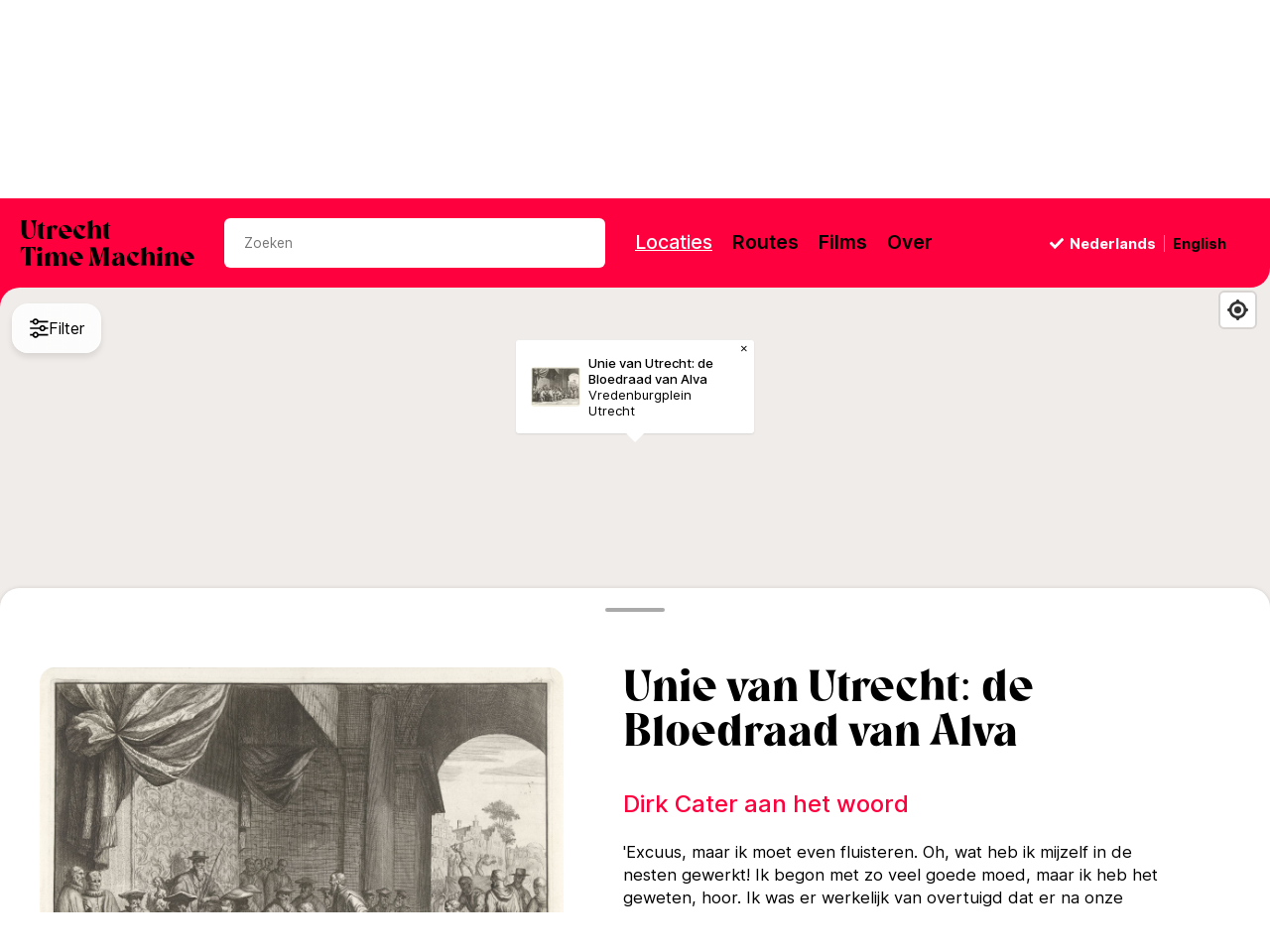

--- FILE ---
content_type: text/html; charset=utf-8
request_url: https://utrechttimemachine.nl/nl/location/unie-van-utrecht-de-bloedraad-van-alva
body_size: 18385
content:
<!DOCTYPE html><html lang="nl"><head>
    <meta charset="utf-8">
    <title>Unie van Utrecht: de Bloedraad van Alva – Utrecht Time Machine</title>
    <!--    <base href="./" />-->
    <base href="/">
    <!--    <meta name="viewport" content="width=device-width, initial-scale=1" />-->
    <meta name="viewport" content="width=device-width, initial-scale=1.0, maximum-scale=1.0, user-scalable=no">
    <meta name="description" content="&amp;#039;Excuus, maar ik moet even fluisteren. Oh, wat heb ik mijzelf in de nesten gewerkt! Ik begon met zo veel goede moed, maar ik heb het geweten, ...">
    <meta name="google-site-verification" content="f_OnX7A6ReSTi3ypwqj4A_hDkxcKURzQym_nEcMeEH0">
    <link rel="icon" type="image/x-icon" href="favicon.ico">
    <link rel="preconnect" href="https://fonts.gstatic.com">
    <style type="text/css">@font-face{font-family:'Roboto';font-style:normal;font-weight:300;font-stretch:100%;font-display:swap;src:url(https://fonts.gstatic.com/s/roboto/v50/KFO7CnqEu92Fr1ME7kSn66aGLdTylUAMa3GUBHMdazTgWw.woff2) format('woff2');unicode-range:U+0460-052F, U+1C80-1C8A, U+20B4, U+2DE0-2DFF, U+A640-A69F, U+FE2E-FE2F;}@font-face{font-family:'Roboto';font-style:normal;font-weight:300;font-stretch:100%;font-display:swap;src:url(https://fonts.gstatic.com/s/roboto/v50/KFO7CnqEu92Fr1ME7kSn66aGLdTylUAMa3iUBHMdazTgWw.woff2) format('woff2');unicode-range:U+0301, U+0400-045F, U+0490-0491, U+04B0-04B1, U+2116;}@font-face{font-family:'Roboto';font-style:normal;font-weight:300;font-stretch:100%;font-display:swap;src:url(https://fonts.gstatic.com/s/roboto/v50/KFO7CnqEu92Fr1ME7kSn66aGLdTylUAMa3CUBHMdazTgWw.woff2) format('woff2');unicode-range:U+1F00-1FFF;}@font-face{font-family:'Roboto';font-style:normal;font-weight:300;font-stretch:100%;font-display:swap;src:url(https://fonts.gstatic.com/s/roboto/v50/KFO7CnqEu92Fr1ME7kSn66aGLdTylUAMa3-UBHMdazTgWw.woff2) format('woff2');unicode-range:U+0370-0377, U+037A-037F, U+0384-038A, U+038C, U+038E-03A1, U+03A3-03FF;}@font-face{font-family:'Roboto';font-style:normal;font-weight:300;font-stretch:100%;font-display:swap;src:url(https://fonts.gstatic.com/s/roboto/v50/KFO7CnqEu92Fr1ME7kSn66aGLdTylUAMawCUBHMdazTgWw.woff2) format('woff2');unicode-range:U+0302-0303, U+0305, U+0307-0308, U+0310, U+0312, U+0315, U+031A, U+0326-0327, U+032C, U+032F-0330, U+0332-0333, U+0338, U+033A, U+0346, U+034D, U+0391-03A1, U+03A3-03A9, U+03B1-03C9, U+03D1, U+03D5-03D6, U+03F0-03F1, U+03F4-03F5, U+2016-2017, U+2034-2038, U+203C, U+2040, U+2043, U+2047, U+2050, U+2057, U+205F, U+2070-2071, U+2074-208E, U+2090-209C, U+20D0-20DC, U+20E1, U+20E5-20EF, U+2100-2112, U+2114-2115, U+2117-2121, U+2123-214F, U+2190, U+2192, U+2194-21AE, U+21B0-21E5, U+21F1-21F2, U+21F4-2211, U+2213-2214, U+2216-22FF, U+2308-230B, U+2310, U+2319, U+231C-2321, U+2336-237A, U+237C, U+2395, U+239B-23B7, U+23D0, U+23DC-23E1, U+2474-2475, U+25AF, U+25B3, U+25B7, U+25BD, U+25C1, U+25CA, U+25CC, U+25FB, U+266D-266F, U+27C0-27FF, U+2900-2AFF, U+2B0E-2B11, U+2B30-2B4C, U+2BFE, U+3030, U+FF5B, U+FF5D, U+1D400-1D7FF, U+1EE00-1EEFF;}@font-face{font-family:'Roboto';font-style:normal;font-weight:300;font-stretch:100%;font-display:swap;src:url(https://fonts.gstatic.com/s/roboto/v50/KFO7CnqEu92Fr1ME7kSn66aGLdTylUAMaxKUBHMdazTgWw.woff2) format('woff2');unicode-range:U+0001-000C, U+000E-001F, U+007F-009F, U+20DD-20E0, U+20E2-20E4, U+2150-218F, U+2190, U+2192, U+2194-2199, U+21AF, U+21E6-21F0, U+21F3, U+2218-2219, U+2299, U+22C4-22C6, U+2300-243F, U+2440-244A, U+2460-24FF, U+25A0-27BF, U+2800-28FF, U+2921-2922, U+2981, U+29BF, U+29EB, U+2B00-2BFF, U+4DC0-4DFF, U+FFF9-FFFB, U+10140-1018E, U+10190-1019C, U+101A0, U+101D0-101FD, U+102E0-102FB, U+10E60-10E7E, U+1D2C0-1D2D3, U+1D2E0-1D37F, U+1F000-1F0FF, U+1F100-1F1AD, U+1F1E6-1F1FF, U+1F30D-1F30F, U+1F315, U+1F31C, U+1F31E, U+1F320-1F32C, U+1F336, U+1F378, U+1F37D, U+1F382, U+1F393-1F39F, U+1F3A7-1F3A8, U+1F3AC-1F3AF, U+1F3C2, U+1F3C4-1F3C6, U+1F3CA-1F3CE, U+1F3D4-1F3E0, U+1F3ED, U+1F3F1-1F3F3, U+1F3F5-1F3F7, U+1F408, U+1F415, U+1F41F, U+1F426, U+1F43F, U+1F441-1F442, U+1F444, U+1F446-1F449, U+1F44C-1F44E, U+1F453, U+1F46A, U+1F47D, U+1F4A3, U+1F4B0, U+1F4B3, U+1F4B9, U+1F4BB, U+1F4BF, U+1F4C8-1F4CB, U+1F4D6, U+1F4DA, U+1F4DF, U+1F4E3-1F4E6, U+1F4EA-1F4ED, U+1F4F7, U+1F4F9-1F4FB, U+1F4FD-1F4FE, U+1F503, U+1F507-1F50B, U+1F50D, U+1F512-1F513, U+1F53E-1F54A, U+1F54F-1F5FA, U+1F610, U+1F650-1F67F, U+1F687, U+1F68D, U+1F691, U+1F694, U+1F698, U+1F6AD, U+1F6B2, U+1F6B9-1F6BA, U+1F6BC, U+1F6C6-1F6CF, U+1F6D3-1F6D7, U+1F6E0-1F6EA, U+1F6F0-1F6F3, U+1F6F7-1F6FC, U+1F700-1F7FF, U+1F800-1F80B, U+1F810-1F847, U+1F850-1F859, U+1F860-1F887, U+1F890-1F8AD, U+1F8B0-1F8BB, U+1F8C0-1F8C1, U+1F900-1F90B, U+1F93B, U+1F946, U+1F984, U+1F996, U+1F9E9, U+1FA00-1FA6F, U+1FA70-1FA7C, U+1FA80-1FA89, U+1FA8F-1FAC6, U+1FACE-1FADC, U+1FADF-1FAE9, U+1FAF0-1FAF8, U+1FB00-1FBFF;}@font-face{font-family:'Roboto';font-style:normal;font-weight:300;font-stretch:100%;font-display:swap;src:url(https://fonts.gstatic.com/s/roboto/v50/KFO7CnqEu92Fr1ME7kSn66aGLdTylUAMa3OUBHMdazTgWw.woff2) format('woff2');unicode-range:U+0102-0103, U+0110-0111, U+0128-0129, U+0168-0169, U+01A0-01A1, U+01AF-01B0, U+0300-0301, U+0303-0304, U+0308-0309, U+0323, U+0329, U+1EA0-1EF9, U+20AB;}@font-face{font-family:'Roboto';font-style:normal;font-weight:300;font-stretch:100%;font-display:swap;src:url(https://fonts.gstatic.com/s/roboto/v50/KFO7CnqEu92Fr1ME7kSn66aGLdTylUAMa3KUBHMdazTgWw.woff2) format('woff2');unicode-range:U+0100-02BA, U+02BD-02C5, U+02C7-02CC, U+02CE-02D7, U+02DD-02FF, U+0304, U+0308, U+0329, U+1D00-1DBF, U+1E00-1E9F, U+1EF2-1EFF, U+2020, U+20A0-20AB, U+20AD-20C0, U+2113, U+2C60-2C7F, U+A720-A7FF;}@font-face{font-family:'Roboto';font-style:normal;font-weight:300;font-stretch:100%;font-display:swap;src:url(https://fonts.gstatic.com/s/roboto/v50/KFO7CnqEu92Fr1ME7kSn66aGLdTylUAMa3yUBHMdazQ.woff2) format('woff2');unicode-range:U+0000-00FF, U+0131, U+0152-0153, U+02BB-02BC, U+02C6, U+02DA, U+02DC, U+0304, U+0308, U+0329, U+2000-206F, U+20AC, U+2122, U+2191, U+2193, U+2212, U+2215, U+FEFF, U+FFFD;}@font-face{font-family:'Roboto';font-style:normal;font-weight:400;font-stretch:100%;font-display:swap;src:url(https://fonts.gstatic.com/s/roboto/v50/KFO7CnqEu92Fr1ME7kSn66aGLdTylUAMa3GUBHMdazTgWw.woff2) format('woff2');unicode-range:U+0460-052F, U+1C80-1C8A, U+20B4, U+2DE0-2DFF, U+A640-A69F, U+FE2E-FE2F;}@font-face{font-family:'Roboto';font-style:normal;font-weight:400;font-stretch:100%;font-display:swap;src:url(https://fonts.gstatic.com/s/roboto/v50/KFO7CnqEu92Fr1ME7kSn66aGLdTylUAMa3iUBHMdazTgWw.woff2) format('woff2');unicode-range:U+0301, U+0400-045F, U+0490-0491, U+04B0-04B1, U+2116;}@font-face{font-family:'Roboto';font-style:normal;font-weight:400;font-stretch:100%;font-display:swap;src:url(https://fonts.gstatic.com/s/roboto/v50/KFO7CnqEu92Fr1ME7kSn66aGLdTylUAMa3CUBHMdazTgWw.woff2) format('woff2');unicode-range:U+1F00-1FFF;}@font-face{font-family:'Roboto';font-style:normal;font-weight:400;font-stretch:100%;font-display:swap;src:url(https://fonts.gstatic.com/s/roboto/v50/KFO7CnqEu92Fr1ME7kSn66aGLdTylUAMa3-UBHMdazTgWw.woff2) format('woff2');unicode-range:U+0370-0377, U+037A-037F, U+0384-038A, U+038C, U+038E-03A1, U+03A3-03FF;}@font-face{font-family:'Roboto';font-style:normal;font-weight:400;font-stretch:100%;font-display:swap;src:url(https://fonts.gstatic.com/s/roboto/v50/KFO7CnqEu92Fr1ME7kSn66aGLdTylUAMawCUBHMdazTgWw.woff2) format('woff2');unicode-range:U+0302-0303, U+0305, U+0307-0308, U+0310, U+0312, U+0315, U+031A, U+0326-0327, U+032C, U+032F-0330, U+0332-0333, U+0338, U+033A, U+0346, U+034D, U+0391-03A1, U+03A3-03A9, U+03B1-03C9, U+03D1, U+03D5-03D6, U+03F0-03F1, U+03F4-03F5, U+2016-2017, U+2034-2038, U+203C, U+2040, U+2043, U+2047, U+2050, U+2057, U+205F, U+2070-2071, U+2074-208E, U+2090-209C, U+20D0-20DC, U+20E1, U+20E5-20EF, U+2100-2112, U+2114-2115, U+2117-2121, U+2123-214F, U+2190, U+2192, U+2194-21AE, U+21B0-21E5, U+21F1-21F2, U+21F4-2211, U+2213-2214, U+2216-22FF, U+2308-230B, U+2310, U+2319, U+231C-2321, U+2336-237A, U+237C, U+2395, U+239B-23B7, U+23D0, U+23DC-23E1, U+2474-2475, U+25AF, U+25B3, U+25B7, U+25BD, U+25C1, U+25CA, U+25CC, U+25FB, U+266D-266F, U+27C0-27FF, U+2900-2AFF, U+2B0E-2B11, U+2B30-2B4C, U+2BFE, U+3030, U+FF5B, U+FF5D, U+1D400-1D7FF, U+1EE00-1EEFF;}@font-face{font-family:'Roboto';font-style:normal;font-weight:400;font-stretch:100%;font-display:swap;src:url(https://fonts.gstatic.com/s/roboto/v50/KFO7CnqEu92Fr1ME7kSn66aGLdTylUAMaxKUBHMdazTgWw.woff2) format('woff2');unicode-range:U+0001-000C, U+000E-001F, U+007F-009F, U+20DD-20E0, U+20E2-20E4, U+2150-218F, U+2190, U+2192, U+2194-2199, U+21AF, U+21E6-21F0, U+21F3, U+2218-2219, U+2299, U+22C4-22C6, U+2300-243F, U+2440-244A, U+2460-24FF, U+25A0-27BF, U+2800-28FF, U+2921-2922, U+2981, U+29BF, U+29EB, U+2B00-2BFF, U+4DC0-4DFF, U+FFF9-FFFB, U+10140-1018E, U+10190-1019C, U+101A0, U+101D0-101FD, U+102E0-102FB, U+10E60-10E7E, U+1D2C0-1D2D3, U+1D2E0-1D37F, U+1F000-1F0FF, U+1F100-1F1AD, U+1F1E6-1F1FF, U+1F30D-1F30F, U+1F315, U+1F31C, U+1F31E, U+1F320-1F32C, U+1F336, U+1F378, U+1F37D, U+1F382, U+1F393-1F39F, U+1F3A7-1F3A8, U+1F3AC-1F3AF, U+1F3C2, U+1F3C4-1F3C6, U+1F3CA-1F3CE, U+1F3D4-1F3E0, U+1F3ED, U+1F3F1-1F3F3, U+1F3F5-1F3F7, U+1F408, U+1F415, U+1F41F, U+1F426, U+1F43F, U+1F441-1F442, U+1F444, U+1F446-1F449, U+1F44C-1F44E, U+1F453, U+1F46A, U+1F47D, U+1F4A3, U+1F4B0, U+1F4B3, U+1F4B9, U+1F4BB, U+1F4BF, U+1F4C8-1F4CB, U+1F4D6, U+1F4DA, U+1F4DF, U+1F4E3-1F4E6, U+1F4EA-1F4ED, U+1F4F7, U+1F4F9-1F4FB, U+1F4FD-1F4FE, U+1F503, U+1F507-1F50B, U+1F50D, U+1F512-1F513, U+1F53E-1F54A, U+1F54F-1F5FA, U+1F610, U+1F650-1F67F, U+1F687, U+1F68D, U+1F691, U+1F694, U+1F698, U+1F6AD, U+1F6B2, U+1F6B9-1F6BA, U+1F6BC, U+1F6C6-1F6CF, U+1F6D3-1F6D7, U+1F6E0-1F6EA, U+1F6F0-1F6F3, U+1F6F7-1F6FC, U+1F700-1F7FF, U+1F800-1F80B, U+1F810-1F847, U+1F850-1F859, U+1F860-1F887, U+1F890-1F8AD, U+1F8B0-1F8BB, U+1F8C0-1F8C1, U+1F900-1F90B, U+1F93B, U+1F946, U+1F984, U+1F996, U+1F9E9, U+1FA00-1FA6F, U+1FA70-1FA7C, U+1FA80-1FA89, U+1FA8F-1FAC6, U+1FACE-1FADC, U+1FADF-1FAE9, U+1FAF0-1FAF8, U+1FB00-1FBFF;}@font-face{font-family:'Roboto';font-style:normal;font-weight:400;font-stretch:100%;font-display:swap;src:url(https://fonts.gstatic.com/s/roboto/v50/KFO7CnqEu92Fr1ME7kSn66aGLdTylUAMa3OUBHMdazTgWw.woff2) format('woff2');unicode-range:U+0102-0103, U+0110-0111, U+0128-0129, U+0168-0169, U+01A0-01A1, U+01AF-01B0, U+0300-0301, U+0303-0304, U+0308-0309, U+0323, U+0329, U+1EA0-1EF9, U+20AB;}@font-face{font-family:'Roboto';font-style:normal;font-weight:400;font-stretch:100%;font-display:swap;src:url(https://fonts.gstatic.com/s/roboto/v50/KFO7CnqEu92Fr1ME7kSn66aGLdTylUAMa3KUBHMdazTgWw.woff2) format('woff2');unicode-range:U+0100-02BA, U+02BD-02C5, U+02C7-02CC, U+02CE-02D7, U+02DD-02FF, U+0304, U+0308, U+0329, U+1D00-1DBF, U+1E00-1E9F, U+1EF2-1EFF, U+2020, U+20A0-20AB, U+20AD-20C0, U+2113, U+2C60-2C7F, U+A720-A7FF;}@font-face{font-family:'Roboto';font-style:normal;font-weight:400;font-stretch:100%;font-display:swap;src:url(https://fonts.gstatic.com/s/roboto/v50/KFO7CnqEu92Fr1ME7kSn66aGLdTylUAMa3yUBHMdazQ.woff2) format('woff2');unicode-range:U+0000-00FF, U+0131, U+0152-0153, U+02BB-02BC, U+02C6, U+02DA, U+02DC, U+0304, U+0308, U+0329, U+2000-206F, U+20AC, U+2122, U+2191, U+2193, U+2212, U+2215, U+FEFF, U+FFFD;}@font-face{font-family:'Roboto';font-style:normal;font-weight:500;font-stretch:100%;font-display:swap;src:url(https://fonts.gstatic.com/s/roboto/v50/KFO7CnqEu92Fr1ME7kSn66aGLdTylUAMa3GUBHMdazTgWw.woff2) format('woff2');unicode-range:U+0460-052F, U+1C80-1C8A, U+20B4, U+2DE0-2DFF, U+A640-A69F, U+FE2E-FE2F;}@font-face{font-family:'Roboto';font-style:normal;font-weight:500;font-stretch:100%;font-display:swap;src:url(https://fonts.gstatic.com/s/roboto/v50/KFO7CnqEu92Fr1ME7kSn66aGLdTylUAMa3iUBHMdazTgWw.woff2) format('woff2');unicode-range:U+0301, U+0400-045F, U+0490-0491, U+04B0-04B1, U+2116;}@font-face{font-family:'Roboto';font-style:normal;font-weight:500;font-stretch:100%;font-display:swap;src:url(https://fonts.gstatic.com/s/roboto/v50/KFO7CnqEu92Fr1ME7kSn66aGLdTylUAMa3CUBHMdazTgWw.woff2) format('woff2');unicode-range:U+1F00-1FFF;}@font-face{font-family:'Roboto';font-style:normal;font-weight:500;font-stretch:100%;font-display:swap;src:url(https://fonts.gstatic.com/s/roboto/v50/KFO7CnqEu92Fr1ME7kSn66aGLdTylUAMa3-UBHMdazTgWw.woff2) format('woff2');unicode-range:U+0370-0377, U+037A-037F, U+0384-038A, U+038C, U+038E-03A1, U+03A3-03FF;}@font-face{font-family:'Roboto';font-style:normal;font-weight:500;font-stretch:100%;font-display:swap;src:url(https://fonts.gstatic.com/s/roboto/v50/KFO7CnqEu92Fr1ME7kSn66aGLdTylUAMawCUBHMdazTgWw.woff2) format('woff2');unicode-range:U+0302-0303, U+0305, U+0307-0308, U+0310, U+0312, U+0315, U+031A, U+0326-0327, U+032C, U+032F-0330, U+0332-0333, U+0338, U+033A, U+0346, U+034D, U+0391-03A1, U+03A3-03A9, U+03B1-03C9, U+03D1, U+03D5-03D6, U+03F0-03F1, U+03F4-03F5, U+2016-2017, U+2034-2038, U+203C, U+2040, U+2043, U+2047, U+2050, U+2057, U+205F, U+2070-2071, U+2074-208E, U+2090-209C, U+20D0-20DC, U+20E1, U+20E5-20EF, U+2100-2112, U+2114-2115, U+2117-2121, U+2123-214F, U+2190, U+2192, U+2194-21AE, U+21B0-21E5, U+21F1-21F2, U+21F4-2211, U+2213-2214, U+2216-22FF, U+2308-230B, U+2310, U+2319, U+231C-2321, U+2336-237A, U+237C, U+2395, U+239B-23B7, U+23D0, U+23DC-23E1, U+2474-2475, U+25AF, U+25B3, U+25B7, U+25BD, U+25C1, U+25CA, U+25CC, U+25FB, U+266D-266F, U+27C0-27FF, U+2900-2AFF, U+2B0E-2B11, U+2B30-2B4C, U+2BFE, U+3030, U+FF5B, U+FF5D, U+1D400-1D7FF, U+1EE00-1EEFF;}@font-face{font-family:'Roboto';font-style:normal;font-weight:500;font-stretch:100%;font-display:swap;src:url(https://fonts.gstatic.com/s/roboto/v50/KFO7CnqEu92Fr1ME7kSn66aGLdTylUAMaxKUBHMdazTgWw.woff2) format('woff2');unicode-range:U+0001-000C, U+000E-001F, U+007F-009F, U+20DD-20E0, U+20E2-20E4, U+2150-218F, U+2190, U+2192, U+2194-2199, U+21AF, U+21E6-21F0, U+21F3, U+2218-2219, U+2299, U+22C4-22C6, U+2300-243F, U+2440-244A, U+2460-24FF, U+25A0-27BF, U+2800-28FF, U+2921-2922, U+2981, U+29BF, U+29EB, U+2B00-2BFF, U+4DC0-4DFF, U+FFF9-FFFB, U+10140-1018E, U+10190-1019C, U+101A0, U+101D0-101FD, U+102E0-102FB, U+10E60-10E7E, U+1D2C0-1D2D3, U+1D2E0-1D37F, U+1F000-1F0FF, U+1F100-1F1AD, U+1F1E6-1F1FF, U+1F30D-1F30F, U+1F315, U+1F31C, U+1F31E, U+1F320-1F32C, U+1F336, U+1F378, U+1F37D, U+1F382, U+1F393-1F39F, U+1F3A7-1F3A8, U+1F3AC-1F3AF, U+1F3C2, U+1F3C4-1F3C6, U+1F3CA-1F3CE, U+1F3D4-1F3E0, U+1F3ED, U+1F3F1-1F3F3, U+1F3F5-1F3F7, U+1F408, U+1F415, U+1F41F, U+1F426, U+1F43F, U+1F441-1F442, U+1F444, U+1F446-1F449, U+1F44C-1F44E, U+1F453, U+1F46A, U+1F47D, U+1F4A3, U+1F4B0, U+1F4B3, U+1F4B9, U+1F4BB, U+1F4BF, U+1F4C8-1F4CB, U+1F4D6, U+1F4DA, U+1F4DF, U+1F4E3-1F4E6, U+1F4EA-1F4ED, U+1F4F7, U+1F4F9-1F4FB, U+1F4FD-1F4FE, U+1F503, U+1F507-1F50B, U+1F50D, U+1F512-1F513, U+1F53E-1F54A, U+1F54F-1F5FA, U+1F610, U+1F650-1F67F, U+1F687, U+1F68D, U+1F691, U+1F694, U+1F698, U+1F6AD, U+1F6B2, U+1F6B9-1F6BA, U+1F6BC, U+1F6C6-1F6CF, U+1F6D3-1F6D7, U+1F6E0-1F6EA, U+1F6F0-1F6F3, U+1F6F7-1F6FC, U+1F700-1F7FF, U+1F800-1F80B, U+1F810-1F847, U+1F850-1F859, U+1F860-1F887, U+1F890-1F8AD, U+1F8B0-1F8BB, U+1F8C0-1F8C1, U+1F900-1F90B, U+1F93B, U+1F946, U+1F984, U+1F996, U+1F9E9, U+1FA00-1FA6F, U+1FA70-1FA7C, U+1FA80-1FA89, U+1FA8F-1FAC6, U+1FACE-1FADC, U+1FADF-1FAE9, U+1FAF0-1FAF8, U+1FB00-1FBFF;}@font-face{font-family:'Roboto';font-style:normal;font-weight:500;font-stretch:100%;font-display:swap;src:url(https://fonts.gstatic.com/s/roboto/v50/KFO7CnqEu92Fr1ME7kSn66aGLdTylUAMa3OUBHMdazTgWw.woff2) format('woff2');unicode-range:U+0102-0103, U+0110-0111, U+0128-0129, U+0168-0169, U+01A0-01A1, U+01AF-01B0, U+0300-0301, U+0303-0304, U+0308-0309, U+0323, U+0329, U+1EA0-1EF9, U+20AB;}@font-face{font-family:'Roboto';font-style:normal;font-weight:500;font-stretch:100%;font-display:swap;src:url(https://fonts.gstatic.com/s/roboto/v50/KFO7CnqEu92Fr1ME7kSn66aGLdTylUAMa3KUBHMdazTgWw.woff2) format('woff2');unicode-range:U+0100-02BA, U+02BD-02C5, U+02C7-02CC, U+02CE-02D7, U+02DD-02FF, U+0304, U+0308, U+0329, U+1D00-1DBF, U+1E00-1E9F, U+1EF2-1EFF, U+2020, U+20A0-20AB, U+20AD-20C0, U+2113, U+2C60-2C7F, U+A720-A7FF;}@font-face{font-family:'Roboto';font-style:normal;font-weight:500;font-stretch:100%;font-display:swap;src:url(https://fonts.gstatic.com/s/roboto/v50/KFO7CnqEu92Fr1ME7kSn66aGLdTylUAMa3yUBHMdazQ.woff2) format('woff2');unicode-range:U+0000-00FF, U+0131, U+0152-0153, U+02BB-02BC, U+02C6, U+02DA, U+02DC, U+0304, U+0308, U+0329, U+2000-206F, U+20AC, U+2122, U+2191, U+2193, U+2212, U+2215, U+FEFF, U+FFFD;}</style>
    <style type="text/css">@font-face{font-family:'Material Icons';font-style:normal;font-weight:400;src:url(https://fonts.gstatic.com/s/materialicons/v145/flUhRq6tzZclQEJ-Vdg-IuiaDsNcIhQ8tQ.woff2) format('woff2');}.material-icons{font-family:'Material Icons';font-weight:normal;font-style:normal;font-size:24px;line-height:1;letter-spacing:normal;text-transform:none;display:inline-block;white-space:nowrap;word-wrap:normal;direction:ltr;-webkit-font-feature-settings:'liga';-webkit-font-smoothing:antialiased;}</style>
  <style>@import"https://fonts.googleapis.com/css2?family=Inter:wght@200;300;400;500;600;700;800&family=Merriweather:ital,wght@0,300;0,400;0,700;1,300;1,400;1,700&display=swap";@font-face{font-family:Inter;font-style:normal;font-weight:200;font-display:swap;src:url(https://fonts.gstatic.com/s/inter/v12/UcC73FwrK3iLTeHuS_fvQtMwCp50KnMa2JL7W0Q5n-wU.woff2) format("woff2");unicode-range:U+0460-052F,U+1C80-1C88,U+20B4,U+2DE0-2DFF,U+A640-A69F,U+FE2E-FE2F}@font-face{font-family:Inter;font-style:normal;font-weight:200;font-display:swap;src:url(https://fonts.gstatic.com/s/inter/v12/UcC73FwrK3iLTeHuS_fvQtMwCp50KnMa0ZL7W0Q5n-wU.woff2) format("woff2");unicode-range:U+0301,U+0400-045F,U+0490-0491,U+04B0-04B1,U+2116}@font-face{font-family:Inter;font-style:normal;font-weight:200;font-display:swap;src:url(https://fonts.gstatic.com/s/inter/v12/UcC73FwrK3iLTeHuS_fvQtMwCp50KnMa2ZL7W0Q5n-wU.woff2) format("woff2");unicode-range:U+1F00-1FFF}@font-face{font-family:Inter;font-style:normal;font-weight:200;font-display:swap;src:url(https://fonts.gstatic.com/s/inter/v12/UcC73FwrK3iLTeHuS_fvQtMwCp50KnMa1pL7W0Q5n-wU.woff2) format("woff2");unicode-range:U+0370-03FF}@font-face{font-family:Inter;font-style:normal;font-weight:200;font-display:swap;src:url(https://fonts.gstatic.com/s/inter/v12/UcC73FwrK3iLTeHuS_fvQtMwCp50KnMa2pL7W0Q5n-wU.woff2) format("woff2");unicode-range:U+0102-0103,U+0110-0111,U+0128-0129,U+0168-0169,U+01A0-01A1,U+01AF-01B0,U+0300-0301,U+0303-0304,U+0308-0309,U+0323,U+0329,U+1EA0-1EF9,U+20AB}@font-face{font-family:Inter;font-style:normal;font-weight:200;font-display:swap;src:url(https://fonts.gstatic.com/s/inter/v12/UcC73FwrK3iLTeHuS_fvQtMwCp50KnMa25L7W0Q5n-wU.woff2) format("woff2");unicode-range:U+0100-02AF,U+0300-0301,U+0303-0304,U+0308-0309,U+0323,U+0329,U+1E00-1EFF,U+2020,U+20A0-20AB,U+20AD-20CF,U+2113,U+2C60-2C7F,U+A720-A7FF}@font-face{font-family:Inter;font-style:normal;font-weight:200;font-display:swap;src:url(https://fonts.gstatic.com/s/inter/v12/UcC73FwrK3iLTeHuS_fvQtMwCp50KnMa1ZL7W0Q5nw.woff2) format("woff2");unicode-range:U+0000-00FF,U+0131,U+0152-0153,U+02BB-02BC,U+02C6,U+02DA,U+02DC,U+0300-0301,U+0303-0304,U+0308-0309,U+0323,U+0329,U+2000-206F,U+2074,U+20AC,U+2122,U+2191,U+2193,U+2212,U+2215,U+FEFF,U+FFFD}@font-face{font-family:Inter;font-style:normal;font-weight:300;font-display:swap;src:url(https://fonts.gstatic.com/s/inter/v12/UcC73FwrK3iLTeHuS_fvQtMwCp50KnMa2JL7W0Q5n-wU.woff2) format("woff2");unicode-range:U+0460-052F,U+1C80-1C88,U+20B4,U+2DE0-2DFF,U+A640-A69F,U+FE2E-FE2F}@font-face{font-family:Inter;font-style:normal;font-weight:300;font-display:swap;src:url(https://fonts.gstatic.com/s/inter/v12/UcC73FwrK3iLTeHuS_fvQtMwCp50KnMa0ZL7W0Q5n-wU.woff2) format("woff2");unicode-range:U+0301,U+0400-045F,U+0490-0491,U+04B0-04B1,U+2116}@font-face{font-family:Inter;font-style:normal;font-weight:300;font-display:swap;src:url(https://fonts.gstatic.com/s/inter/v12/UcC73FwrK3iLTeHuS_fvQtMwCp50KnMa2ZL7W0Q5n-wU.woff2) format("woff2");unicode-range:U+1F00-1FFF}@font-face{font-family:Inter;font-style:normal;font-weight:300;font-display:swap;src:url(https://fonts.gstatic.com/s/inter/v12/UcC73FwrK3iLTeHuS_fvQtMwCp50KnMa1pL7W0Q5n-wU.woff2) format("woff2");unicode-range:U+0370-03FF}@font-face{font-family:Inter;font-style:normal;font-weight:300;font-display:swap;src:url(https://fonts.gstatic.com/s/inter/v12/UcC73FwrK3iLTeHuS_fvQtMwCp50KnMa2pL7W0Q5n-wU.woff2) format("woff2");unicode-range:U+0102-0103,U+0110-0111,U+0128-0129,U+0168-0169,U+01A0-01A1,U+01AF-01B0,U+0300-0301,U+0303-0304,U+0308-0309,U+0323,U+0329,U+1EA0-1EF9,U+20AB}@font-face{font-family:Inter;font-style:normal;font-weight:300;font-display:swap;src:url(https://fonts.gstatic.com/s/inter/v12/UcC73FwrK3iLTeHuS_fvQtMwCp50KnMa25L7W0Q5n-wU.woff2) format("woff2");unicode-range:U+0100-02AF,U+0300-0301,U+0303-0304,U+0308-0309,U+0323,U+0329,U+1E00-1EFF,U+2020,U+20A0-20AB,U+20AD-20CF,U+2113,U+2C60-2C7F,U+A720-A7FF}@font-face{font-family:Inter;font-style:normal;font-weight:300;font-display:swap;src:url(https://fonts.gstatic.com/s/inter/v12/UcC73FwrK3iLTeHuS_fvQtMwCp50KnMa1ZL7W0Q5nw.woff2) format("woff2");unicode-range:U+0000-00FF,U+0131,U+0152-0153,U+02BB-02BC,U+02C6,U+02DA,U+02DC,U+0300-0301,U+0303-0304,U+0308-0309,U+0323,U+0329,U+2000-206F,U+2074,U+20AC,U+2122,U+2191,U+2193,U+2212,U+2215,U+FEFF,U+FFFD}@font-face{font-family:Inter;font-style:normal;font-weight:400;font-display:swap;src:url(https://fonts.gstatic.com/s/inter/v12/UcC73FwrK3iLTeHuS_fvQtMwCp50KnMa2JL7W0Q5n-wU.woff2) format("woff2");unicode-range:U+0460-052F,U+1C80-1C88,U+20B4,U+2DE0-2DFF,U+A640-A69F,U+FE2E-FE2F}@font-face{font-family:Inter;font-style:normal;font-weight:400;font-display:swap;src:url(https://fonts.gstatic.com/s/inter/v12/UcC73FwrK3iLTeHuS_fvQtMwCp50KnMa0ZL7W0Q5n-wU.woff2) format("woff2");unicode-range:U+0301,U+0400-045F,U+0490-0491,U+04B0-04B1,U+2116}@font-face{font-family:Inter;font-style:normal;font-weight:400;font-display:swap;src:url(https://fonts.gstatic.com/s/inter/v12/UcC73FwrK3iLTeHuS_fvQtMwCp50KnMa2ZL7W0Q5n-wU.woff2) format("woff2");unicode-range:U+1F00-1FFF}@font-face{font-family:Inter;font-style:normal;font-weight:400;font-display:swap;src:url(https://fonts.gstatic.com/s/inter/v12/UcC73FwrK3iLTeHuS_fvQtMwCp50KnMa1pL7W0Q5n-wU.woff2) format("woff2");unicode-range:U+0370-03FF}@font-face{font-family:Inter;font-style:normal;font-weight:400;font-display:swap;src:url(https://fonts.gstatic.com/s/inter/v12/UcC73FwrK3iLTeHuS_fvQtMwCp50KnMa2pL7W0Q5n-wU.woff2) format("woff2");unicode-range:U+0102-0103,U+0110-0111,U+0128-0129,U+0168-0169,U+01A0-01A1,U+01AF-01B0,U+0300-0301,U+0303-0304,U+0308-0309,U+0323,U+0329,U+1EA0-1EF9,U+20AB}@font-face{font-family:Inter;font-style:normal;font-weight:400;font-display:swap;src:url(https://fonts.gstatic.com/s/inter/v12/UcC73FwrK3iLTeHuS_fvQtMwCp50KnMa25L7W0Q5n-wU.woff2) format("woff2");unicode-range:U+0100-02AF,U+0300-0301,U+0303-0304,U+0308-0309,U+0323,U+0329,U+1E00-1EFF,U+2020,U+20A0-20AB,U+20AD-20CF,U+2113,U+2C60-2C7F,U+A720-A7FF}@font-face{font-family:Inter;font-style:normal;font-weight:400;font-display:swap;src:url(https://fonts.gstatic.com/s/inter/v12/UcC73FwrK3iLTeHuS_fvQtMwCp50KnMa1ZL7W0Q5nw.woff2) format("woff2");unicode-range:U+0000-00FF,U+0131,U+0152-0153,U+02BB-02BC,U+02C6,U+02DA,U+02DC,U+0300-0301,U+0303-0304,U+0308-0309,U+0323,U+0329,U+2000-206F,U+2074,U+20AC,U+2122,U+2191,U+2193,U+2212,U+2215,U+FEFF,U+FFFD}@font-face{font-family:Inter;font-style:normal;font-weight:500;font-display:swap;src:url(https://fonts.gstatic.com/s/inter/v12/UcC73FwrK3iLTeHuS_fvQtMwCp50KnMa2JL7W0Q5n-wU.woff2) format("woff2");unicode-range:U+0460-052F,U+1C80-1C88,U+20B4,U+2DE0-2DFF,U+A640-A69F,U+FE2E-FE2F}@font-face{font-family:Inter;font-style:normal;font-weight:500;font-display:swap;src:url(https://fonts.gstatic.com/s/inter/v12/UcC73FwrK3iLTeHuS_fvQtMwCp50KnMa0ZL7W0Q5n-wU.woff2) format("woff2");unicode-range:U+0301,U+0400-045F,U+0490-0491,U+04B0-04B1,U+2116}@font-face{font-family:Inter;font-style:normal;font-weight:500;font-display:swap;src:url(https://fonts.gstatic.com/s/inter/v12/UcC73FwrK3iLTeHuS_fvQtMwCp50KnMa2ZL7W0Q5n-wU.woff2) format("woff2");unicode-range:U+1F00-1FFF}@font-face{font-family:Inter;font-style:normal;font-weight:500;font-display:swap;src:url(https://fonts.gstatic.com/s/inter/v12/UcC73FwrK3iLTeHuS_fvQtMwCp50KnMa1pL7W0Q5n-wU.woff2) format("woff2");unicode-range:U+0370-03FF}@font-face{font-family:Inter;font-style:normal;font-weight:500;font-display:swap;src:url(https://fonts.gstatic.com/s/inter/v12/UcC73FwrK3iLTeHuS_fvQtMwCp50KnMa2pL7W0Q5n-wU.woff2) format("woff2");unicode-range:U+0102-0103,U+0110-0111,U+0128-0129,U+0168-0169,U+01A0-01A1,U+01AF-01B0,U+0300-0301,U+0303-0304,U+0308-0309,U+0323,U+0329,U+1EA0-1EF9,U+20AB}@font-face{font-family:Inter;font-style:normal;font-weight:500;font-display:swap;src:url(https://fonts.gstatic.com/s/inter/v12/UcC73FwrK3iLTeHuS_fvQtMwCp50KnMa25L7W0Q5n-wU.woff2) format("woff2");unicode-range:U+0100-02AF,U+0300-0301,U+0303-0304,U+0308-0309,U+0323,U+0329,U+1E00-1EFF,U+2020,U+20A0-20AB,U+20AD-20CF,U+2113,U+2C60-2C7F,U+A720-A7FF}@font-face{font-family:Inter;font-style:normal;font-weight:500;font-display:swap;src:url(https://fonts.gstatic.com/s/inter/v12/UcC73FwrK3iLTeHuS_fvQtMwCp50KnMa1ZL7W0Q5nw.woff2) format("woff2");unicode-range:U+0000-00FF,U+0131,U+0152-0153,U+02BB-02BC,U+02C6,U+02DA,U+02DC,U+0300-0301,U+0303-0304,U+0308-0309,U+0323,U+0329,U+2000-206F,U+2074,U+20AC,U+2122,U+2191,U+2193,U+2212,U+2215,U+FEFF,U+FFFD}@font-face{font-family:Inter;font-style:normal;font-weight:600;font-display:swap;src:url(https://fonts.gstatic.com/s/inter/v12/UcC73FwrK3iLTeHuS_fvQtMwCp50KnMa2JL7W0Q5n-wU.woff2) format("woff2");unicode-range:U+0460-052F,U+1C80-1C88,U+20B4,U+2DE0-2DFF,U+A640-A69F,U+FE2E-FE2F}@font-face{font-family:Inter;font-style:normal;font-weight:600;font-display:swap;src:url(https://fonts.gstatic.com/s/inter/v12/UcC73FwrK3iLTeHuS_fvQtMwCp50KnMa0ZL7W0Q5n-wU.woff2) format("woff2");unicode-range:U+0301,U+0400-045F,U+0490-0491,U+04B0-04B1,U+2116}@font-face{font-family:Inter;font-style:normal;font-weight:600;font-display:swap;src:url(https://fonts.gstatic.com/s/inter/v12/UcC73FwrK3iLTeHuS_fvQtMwCp50KnMa2ZL7W0Q5n-wU.woff2) format("woff2");unicode-range:U+1F00-1FFF}@font-face{font-family:Inter;font-style:normal;font-weight:600;font-display:swap;src:url(https://fonts.gstatic.com/s/inter/v12/UcC73FwrK3iLTeHuS_fvQtMwCp50KnMa1pL7W0Q5n-wU.woff2) format("woff2");unicode-range:U+0370-03FF}@font-face{font-family:Inter;font-style:normal;font-weight:600;font-display:swap;src:url(https://fonts.gstatic.com/s/inter/v12/UcC73FwrK3iLTeHuS_fvQtMwCp50KnMa2pL7W0Q5n-wU.woff2) format("woff2");unicode-range:U+0102-0103,U+0110-0111,U+0128-0129,U+0168-0169,U+01A0-01A1,U+01AF-01B0,U+0300-0301,U+0303-0304,U+0308-0309,U+0323,U+0329,U+1EA0-1EF9,U+20AB}@font-face{font-family:Inter;font-style:normal;font-weight:600;font-display:swap;src:url(https://fonts.gstatic.com/s/inter/v12/UcC73FwrK3iLTeHuS_fvQtMwCp50KnMa25L7W0Q5n-wU.woff2) format("woff2");unicode-range:U+0100-02AF,U+0300-0301,U+0303-0304,U+0308-0309,U+0323,U+0329,U+1E00-1EFF,U+2020,U+20A0-20AB,U+20AD-20CF,U+2113,U+2C60-2C7F,U+A720-A7FF}@font-face{font-family:Inter;font-style:normal;font-weight:600;font-display:swap;src:url(https://fonts.gstatic.com/s/inter/v12/UcC73FwrK3iLTeHuS_fvQtMwCp50KnMa1ZL7W0Q5nw.woff2) format("woff2");unicode-range:U+0000-00FF,U+0131,U+0152-0153,U+02BB-02BC,U+02C6,U+02DA,U+02DC,U+0300-0301,U+0303-0304,U+0308-0309,U+0323,U+0329,U+2000-206F,U+2074,U+20AC,U+2122,U+2191,U+2193,U+2212,U+2215,U+FEFF,U+FFFD}@font-face{font-family:Inter;font-style:normal;font-weight:700;font-display:swap;src:url(https://fonts.gstatic.com/s/inter/v12/UcC73FwrK3iLTeHuS_fvQtMwCp50KnMa2JL7W0Q5n-wU.woff2) format("woff2");unicode-range:U+0460-052F,U+1C80-1C88,U+20B4,U+2DE0-2DFF,U+A640-A69F,U+FE2E-FE2F}@font-face{font-family:Inter;font-style:normal;font-weight:700;font-display:swap;src:url(https://fonts.gstatic.com/s/inter/v12/UcC73FwrK3iLTeHuS_fvQtMwCp50KnMa0ZL7W0Q5n-wU.woff2) format("woff2");unicode-range:U+0301,U+0400-045F,U+0490-0491,U+04B0-04B1,U+2116}@font-face{font-family:Inter;font-style:normal;font-weight:700;font-display:swap;src:url(https://fonts.gstatic.com/s/inter/v12/UcC73FwrK3iLTeHuS_fvQtMwCp50KnMa2ZL7W0Q5n-wU.woff2) format("woff2");unicode-range:U+1F00-1FFF}@font-face{font-family:Inter;font-style:normal;font-weight:700;font-display:swap;src:url(https://fonts.gstatic.com/s/inter/v12/UcC73FwrK3iLTeHuS_fvQtMwCp50KnMa1pL7W0Q5n-wU.woff2) format("woff2");unicode-range:U+0370-03FF}@font-face{font-family:Inter;font-style:normal;font-weight:700;font-display:swap;src:url(https://fonts.gstatic.com/s/inter/v12/UcC73FwrK3iLTeHuS_fvQtMwCp50KnMa2pL7W0Q5n-wU.woff2) format("woff2");unicode-range:U+0102-0103,U+0110-0111,U+0128-0129,U+0168-0169,U+01A0-01A1,U+01AF-01B0,U+0300-0301,U+0303-0304,U+0308-0309,U+0323,U+0329,U+1EA0-1EF9,U+20AB}@font-face{font-family:Inter;font-style:normal;font-weight:700;font-display:swap;src:url(https://fonts.gstatic.com/s/inter/v12/UcC73FwrK3iLTeHuS_fvQtMwCp50KnMa25L7W0Q5n-wU.woff2) format("woff2");unicode-range:U+0100-02AF,U+0300-0301,U+0303-0304,U+0308-0309,U+0323,U+0329,U+1E00-1EFF,U+2020,U+20A0-20AB,U+20AD-20CF,U+2113,U+2C60-2C7F,U+A720-A7FF}@font-face{font-family:Inter;font-style:normal;font-weight:700;font-display:swap;src:url(https://fonts.gstatic.com/s/inter/v12/UcC73FwrK3iLTeHuS_fvQtMwCp50KnMa1ZL7W0Q5nw.woff2) format("woff2");unicode-range:U+0000-00FF,U+0131,U+0152-0153,U+02BB-02BC,U+02C6,U+02DA,U+02DC,U+0300-0301,U+0303-0304,U+0308-0309,U+0323,U+0329,U+2000-206F,U+2074,U+20AC,U+2122,U+2191,U+2193,U+2212,U+2215,U+FEFF,U+FFFD}@font-face{font-family:Inter;font-style:normal;font-weight:800;font-display:swap;src:url(https://fonts.gstatic.com/s/inter/v12/UcC73FwrK3iLTeHuS_fvQtMwCp50KnMa2JL7W0Q5n-wU.woff2) format("woff2");unicode-range:U+0460-052F,U+1C80-1C88,U+20B4,U+2DE0-2DFF,U+A640-A69F,U+FE2E-FE2F}@font-face{font-family:Inter;font-style:normal;font-weight:800;font-display:swap;src:url(https://fonts.gstatic.com/s/inter/v12/UcC73FwrK3iLTeHuS_fvQtMwCp50KnMa0ZL7W0Q5n-wU.woff2) format("woff2");unicode-range:U+0301,U+0400-045F,U+0490-0491,U+04B0-04B1,U+2116}@font-face{font-family:Inter;font-style:normal;font-weight:800;font-display:swap;src:url(https://fonts.gstatic.com/s/inter/v12/UcC73FwrK3iLTeHuS_fvQtMwCp50KnMa2ZL7W0Q5n-wU.woff2) format("woff2");unicode-range:U+1F00-1FFF}@font-face{font-family:Inter;font-style:normal;font-weight:800;font-display:swap;src:url(https://fonts.gstatic.com/s/inter/v12/UcC73FwrK3iLTeHuS_fvQtMwCp50KnMa1pL7W0Q5n-wU.woff2) format("woff2");unicode-range:U+0370-03FF}@font-face{font-family:Inter;font-style:normal;font-weight:800;font-display:swap;src:url(https://fonts.gstatic.com/s/inter/v12/UcC73FwrK3iLTeHuS_fvQtMwCp50KnMa2pL7W0Q5n-wU.woff2) format("woff2");unicode-range:U+0102-0103,U+0110-0111,U+0128-0129,U+0168-0169,U+01A0-01A1,U+01AF-01B0,U+0300-0301,U+0303-0304,U+0308-0309,U+0323,U+0329,U+1EA0-1EF9,U+20AB}@font-face{font-family:Inter;font-style:normal;font-weight:800;font-display:swap;src:url(https://fonts.gstatic.com/s/inter/v12/UcC73FwrK3iLTeHuS_fvQtMwCp50KnMa25L7W0Q5n-wU.woff2) format("woff2");unicode-range:U+0100-02AF,U+0300-0301,U+0303-0304,U+0308-0309,U+0323,U+0329,U+1E00-1EFF,U+2020,U+20A0-20AB,U+20AD-20CF,U+2113,U+2C60-2C7F,U+A720-A7FF}@font-face{font-family:Inter;font-style:normal;font-weight:800;font-display:swap;src:url(https://fonts.gstatic.com/s/inter/v12/UcC73FwrK3iLTeHuS_fvQtMwCp50KnMa1ZL7W0Q5nw.woff2) format("woff2");unicode-range:U+0000-00FF,U+0131,U+0152-0153,U+02BB-02BC,U+02C6,U+02DA,U+02DC,U+0300-0301,U+0303-0304,U+0308-0309,U+0323,U+0329,U+2000-206F,U+2074,U+20AC,U+2122,U+2191,U+2193,U+2212,U+2215,U+FEFF,U+FFFD}:root{--red:#fe003e;--sand:#f0ecea;--yellow:#ffff00;--yellow-light:#f5f56c}*{box-sizing:border-box;-webkit-font-smoothing:antialiased}html{height:100%;margin:0;padding:0}body{height:100%;margin:0;padding:0;background:#fff;font-family:Inter,Arial,Helvetica,sans-serif;font-size:13px;line-height:1.4em;color:#000}@media only screen and (min-width: 600px){body{font-size:14px}}@media only screen and (min-width: 1000px){body{font-size:15px}}@media only screen and (min-width: 1400px){body{font-size:16px}}:root{--mdc-theme-primary:var(--red);--mdc-theme-secondary:#5b5b5b;--mdc-checkbox-state-layer-size:30px}@charset "UTF-8"</style><style>@import"https://fonts.googleapis.com/css2?family=Inter:wght@200;300;400;500;600;700;800&family=Merriweather:ital,wght@0,300;0,400;0,700;1,300;1,400;1,700&display=swap";.mapboxgl-map{-webkit-tap-highlight-color:rgb(0 0 0/0);font:12px/20px Helvetica Neue,Arial,Helvetica,sans-serif;overflow:hidden;position:relative}.mapboxgl-map:-webkit-full-screen{height:100%;width:100%}@font-face{font-family:Inter;font-style:normal;font-weight:200;font-display:swap;src:url(https://fonts.gstatic.com/s/inter/v12/UcC73FwrK3iLTeHuS_fvQtMwCp50KnMa2JL7W0Q5n-wU.woff2) format("woff2");unicode-range:U+0460-052F,U+1C80-1C88,U+20B4,U+2DE0-2DFF,U+A640-A69F,U+FE2E-FE2F}@font-face{font-family:Inter;font-style:normal;font-weight:200;font-display:swap;src:url(https://fonts.gstatic.com/s/inter/v12/UcC73FwrK3iLTeHuS_fvQtMwCp50KnMa0ZL7W0Q5n-wU.woff2) format("woff2");unicode-range:U+0301,U+0400-045F,U+0490-0491,U+04B0-04B1,U+2116}@font-face{font-family:Inter;font-style:normal;font-weight:200;font-display:swap;src:url(https://fonts.gstatic.com/s/inter/v12/UcC73FwrK3iLTeHuS_fvQtMwCp50KnMa2ZL7W0Q5n-wU.woff2) format("woff2");unicode-range:U+1F00-1FFF}@font-face{font-family:Inter;font-style:normal;font-weight:200;font-display:swap;src:url(https://fonts.gstatic.com/s/inter/v12/UcC73FwrK3iLTeHuS_fvQtMwCp50KnMa1pL7W0Q5n-wU.woff2) format("woff2");unicode-range:U+0370-03FF}@font-face{font-family:Inter;font-style:normal;font-weight:200;font-display:swap;src:url(https://fonts.gstatic.com/s/inter/v12/UcC73FwrK3iLTeHuS_fvQtMwCp50KnMa2pL7W0Q5n-wU.woff2) format("woff2");unicode-range:U+0102-0103,U+0110-0111,U+0128-0129,U+0168-0169,U+01A0-01A1,U+01AF-01B0,U+0300-0301,U+0303-0304,U+0308-0309,U+0323,U+0329,U+1EA0-1EF9,U+20AB}@font-face{font-family:Inter;font-style:normal;font-weight:200;font-display:swap;src:url(https://fonts.gstatic.com/s/inter/v12/UcC73FwrK3iLTeHuS_fvQtMwCp50KnMa25L7W0Q5n-wU.woff2) format("woff2");unicode-range:U+0100-02AF,U+0300-0301,U+0303-0304,U+0308-0309,U+0323,U+0329,U+1E00-1EFF,U+2020,U+20A0-20AB,U+20AD-20CF,U+2113,U+2C60-2C7F,U+A720-A7FF}@font-face{font-family:Inter;font-style:normal;font-weight:200;font-display:swap;src:url(https://fonts.gstatic.com/s/inter/v12/UcC73FwrK3iLTeHuS_fvQtMwCp50KnMa1ZL7W0Q5nw.woff2) format("woff2");unicode-range:U+0000-00FF,U+0131,U+0152-0153,U+02BB-02BC,U+02C6,U+02DA,U+02DC,U+0300-0301,U+0303-0304,U+0308-0309,U+0323,U+0329,U+2000-206F,U+2074,U+20AC,U+2122,U+2191,U+2193,U+2212,U+2215,U+FEFF,U+FFFD}@font-face{font-family:Inter;font-style:normal;font-weight:300;font-display:swap;src:url(https://fonts.gstatic.com/s/inter/v12/UcC73FwrK3iLTeHuS_fvQtMwCp50KnMa2JL7W0Q5n-wU.woff2) format("woff2");unicode-range:U+0460-052F,U+1C80-1C88,U+20B4,U+2DE0-2DFF,U+A640-A69F,U+FE2E-FE2F}@font-face{font-family:Inter;font-style:normal;font-weight:300;font-display:swap;src:url(https://fonts.gstatic.com/s/inter/v12/UcC73FwrK3iLTeHuS_fvQtMwCp50KnMa0ZL7W0Q5n-wU.woff2) format("woff2");unicode-range:U+0301,U+0400-045F,U+0490-0491,U+04B0-04B1,U+2116}@font-face{font-family:Inter;font-style:normal;font-weight:300;font-display:swap;src:url(https://fonts.gstatic.com/s/inter/v12/UcC73FwrK3iLTeHuS_fvQtMwCp50KnMa2ZL7W0Q5n-wU.woff2) format("woff2");unicode-range:U+1F00-1FFF}@font-face{font-family:Inter;font-style:normal;font-weight:300;font-display:swap;src:url(https://fonts.gstatic.com/s/inter/v12/UcC73FwrK3iLTeHuS_fvQtMwCp50KnMa1pL7W0Q5n-wU.woff2) format("woff2");unicode-range:U+0370-03FF}@font-face{font-family:Inter;font-style:normal;font-weight:300;font-display:swap;src:url(https://fonts.gstatic.com/s/inter/v12/UcC73FwrK3iLTeHuS_fvQtMwCp50KnMa2pL7W0Q5n-wU.woff2) format("woff2");unicode-range:U+0102-0103,U+0110-0111,U+0128-0129,U+0168-0169,U+01A0-01A1,U+01AF-01B0,U+0300-0301,U+0303-0304,U+0308-0309,U+0323,U+0329,U+1EA0-1EF9,U+20AB}@font-face{font-family:Inter;font-style:normal;font-weight:300;font-display:swap;src:url(https://fonts.gstatic.com/s/inter/v12/UcC73FwrK3iLTeHuS_fvQtMwCp50KnMa25L7W0Q5n-wU.woff2) format("woff2");unicode-range:U+0100-02AF,U+0300-0301,U+0303-0304,U+0308-0309,U+0323,U+0329,U+1E00-1EFF,U+2020,U+20A0-20AB,U+20AD-20CF,U+2113,U+2C60-2C7F,U+A720-A7FF}@font-face{font-family:Inter;font-style:normal;font-weight:300;font-display:swap;src:url(https://fonts.gstatic.com/s/inter/v12/UcC73FwrK3iLTeHuS_fvQtMwCp50KnMa1ZL7W0Q5nw.woff2) format("woff2");unicode-range:U+0000-00FF,U+0131,U+0152-0153,U+02BB-02BC,U+02C6,U+02DA,U+02DC,U+0300-0301,U+0303-0304,U+0308-0309,U+0323,U+0329,U+2000-206F,U+2074,U+20AC,U+2122,U+2191,U+2193,U+2212,U+2215,U+FEFF,U+FFFD}@font-face{font-family:Inter;font-style:normal;font-weight:400;font-display:swap;src:url(https://fonts.gstatic.com/s/inter/v12/UcC73FwrK3iLTeHuS_fvQtMwCp50KnMa2JL7W0Q5n-wU.woff2) format("woff2");unicode-range:U+0460-052F,U+1C80-1C88,U+20B4,U+2DE0-2DFF,U+A640-A69F,U+FE2E-FE2F}@font-face{font-family:Inter;font-style:normal;font-weight:400;font-display:swap;src:url(https://fonts.gstatic.com/s/inter/v12/UcC73FwrK3iLTeHuS_fvQtMwCp50KnMa0ZL7W0Q5n-wU.woff2) format("woff2");unicode-range:U+0301,U+0400-045F,U+0490-0491,U+04B0-04B1,U+2116}@font-face{font-family:Inter;font-style:normal;font-weight:400;font-display:swap;src:url(https://fonts.gstatic.com/s/inter/v12/UcC73FwrK3iLTeHuS_fvQtMwCp50KnMa2ZL7W0Q5n-wU.woff2) format("woff2");unicode-range:U+1F00-1FFF}@font-face{font-family:Inter;font-style:normal;font-weight:400;font-display:swap;src:url(https://fonts.gstatic.com/s/inter/v12/UcC73FwrK3iLTeHuS_fvQtMwCp50KnMa1pL7W0Q5n-wU.woff2) format("woff2");unicode-range:U+0370-03FF}@font-face{font-family:Inter;font-style:normal;font-weight:400;font-display:swap;src:url(https://fonts.gstatic.com/s/inter/v12/UcC73FwrK3iLTeHuS_fvQtMwCp50KnMa2pL7W0Q5n-wU.woff2) format("woff2");unicode-range:U+0102-0103,U+0110-0111,U+0128-0129,U+0168-0169,U+01A0-01A1,U+01AF-01B0,U+0300-0301,U+0303-0304,U+0308-0309,U+0323,U+0329,U+1EA0-1EF9,U+20AB}@font-face{font-family:Inter;font-style:normal;font-weight:400;font-display:swap;src:url(https://fonts.gstatic.com/s/inter/v12/UcC73FwrK3iLTeHuS_fvQtMwCp50KnMa25L7W0Q5n-wU.woff2) format("woff2");unicode-range:U+0100-02AF,U+0300-0301,U+0303-0304,U+0308-0309,U+0323,U+0329,U+1E00-1EFF,U+2020,U+20A0-20AB,U+20AD-20CF,U+2113,U+2C60-2C7F,U+A720-A7FF}@font-face{font-family:Inter;font-style:normal;font-weight:400;font-display:swap;src:url(https://fonts.gstatic.com/s/inter/v12/UcC73FwrK3iLTeHuS_fvQtMwCp50KnMa1ZL7W0Q5nw.woff2) format("woff2");unicode-range:U+0000-00FF,U+0131,U+0152-0153,U+02BB-02BC,U+02C6,U+02DA,U+02DC,U+0300-0301,U+0303-0304,U+0308-0309,U+0323,U+0329,U+2000-206F,U+2074,U+20AC,U+2122,U+2191,U+2193,U+2212,U+2215,U+FEFF,U+FFFD}@font-face{font-family:Inter;font-style:normal;font-weight:500;font-display:swap;src:url(https://fonts.gstatic.com/s/inter/v12/UcC73FwrK3iLTeHuS_fvQtMwCp50KnMa2JL7W0Q5n-wU.woff2) format("woff2");unicode-range:U+0460-052F,U+1C80-1C88,U+20B4,U+2DE0-2DFF,U+A640-A69F,U+FE2E-FE2F}@font-face{font-family:Inter;font-style:normal;font-weight:500;font-display:swap;src:url(https://fonts.gstatic.com/s/inter/v12/UcC73FwrK3iLTeHuS_fvQtMwCp50KnMa0ZL7W0Q5n-wU.woff2) format("woff2");unicode-range:U+0301,U+0400-045F,U+0490-0491,U+04B0-04B1,U+2116}@font-face{font-family:Inter;font-style:normal;font-weight:500;font-display:swap;src:url(https://fonts.gstatic.com/s/inter/v12/UcC73FwrK3iLTeHuS_fvQtMwCp50KnMa2ZL7W0Q5n-wU.woff2) format("woff2");unicode-range:U+1F00-1FFF}@font-face{font-family:Inter;font-style:normal;font-weight:500;font-display:swap;src:url(https://fonts.gstatic.com/s/inter/v12/UcC73FwrK3iLTeHuS_fvQtMwCp50KnMa1pL7W0Q5n-wU.woff2) format("woff2");unicode-range:U+0370-03FF}@font-face{font-family:Inter;font-style:normal;font-weight:500;font-display:swap;src:url(https://fonts.gstatic.com/s/inter/v12/UcC73FwrK3iLTeHuS_fvQtMwCp50KnMa2pL7W0Q5n-wU.woff2) format("woff2");unicode-range:U+0102-0103,U+0110-0111,U+0128-0129,U+0168-0169,U+01A0-01A1,U+01AF-01B0,U+0300-0301,U+0303-0304,U+0308-0309,U+0323,U+0329,U+1EA0-1EF9,U+20AB}@font-face{font-family:Inter;font-style:normal;font-weight:500;font-display:swap;src:url(https://fonts.gstatic.com/s/inter/v12/UcC73FwrK3iLTeHuS_fvQtMwCp50KnMa25L7W0Q5n-wU.woff2) format("woff2");unicode-range:U+0100-02AF,U+0300-0301,U+0303-0304,U+0308-0309,U+0323,U+0329,U+1E00-1EFF,U+2020,U+20A0-20AB,U+20AD-20CF,U+2113,U+2C60-2C7F,U+A720-A7FF}@font-face{font-family:Inter;font-style:normal;font-weight:500;font-display:swap;src:url(https://fonts.gstatic.com/s/inter/v12/UcC73FwrK3iLTeHuS_fvQtMwCp50KnMa1ZL7W0Q5nw.woff2) format("woff2");unicode-range:U+0000-00FF,U+0131,U+0152-0153,U+02BB-02BC,U+02C6,U+02DA,U+02DC,U+0300-0301,U+0303-0304,U+0308-0309,U+0323,U+0329,U+2000-206F,U+2074,U+20AC,U+2122,U+2191,U+2193,U+2212,U+2215,U+FEFF,U+FFFD}@font-face{font-family:Inter;font-style:normal;font-weight:600;font-display:swap;src:url(https://fonts.gstatic.com/s/inter/v12/UcC73FwrK3iLTeHuS_fvQtMwCp50KnMa2JL7W0Q5n-wU.woff2) format("woff2");unicode-range:U+0460-052F,U+1C80-1C88,U+20B4,U+2DE0-2DFF,U+A640-A69F,U+FE2E-FE2F}@font-face{font-family:Inter;font-style:normal;font-weight:600;font-display:swap;src:url(https://fonts.gstatic.com/s/inter/v12/UcC73FwrK3iLTeHuS_fvQtMwCp50KnMa0ZL7W0Q5n-wU.woff2) format("woff2");unicode-range:U+0301,U+0400-045F,U+0490-0491,U+04B0-04B1,U+2116}@font-face{font-family:Inter;font-style:normal;font-weight:600;font-display:swap;src:url(https://fonts.gstatic.com/s/inter/v12/UcC73FwrK3iLTeHuS_fvQtMwCp50KnMa2ZL7W0Q5n-wU.woff2) format("woff2");unicode-range:U+1F00-1FFF}@font-face{font-family:Inter;font-style:normal;font-weight:600;font-display:swap;src:url(https://fonts.gstatic.com/s/inter/v12/UcC73FwrK3iLTeHuS_fvQtMwCp50KnMa1pL7W0Q5n-wU.woff2) format("woff2");unicode-range:U+0370-03FF}@font-face{font-family:Inter;font-style:normal;font-weight:600;font-display:swap;src:url(https://fonts.gstatic.com/s/inter/v12/UcC73FwrK3iLTeHuS_fvQtMwCp50KnMa2pL7W0Q5n-wU.woff2) format("woff2");unicode-range:U+0102-0103,U+0110-0111,U+0128-0129,U+0168-0169,U+01A0-01A1,U+01AF-01B0,U+0300-0301,U+0303-0304,U+0308-0309,U+0323,U+0329,U+1EA0-1EF9,U+20AB}@font-face{font-family:Inter;font-style:normal;font-weight:600;font-display:swap;src:url(https://fonts.gstatic.com/s/inter/v12/UcC73FwrK3iLTeHuS_fvQtMwCp50KnMa25L7W0Q5n-wU.woff2) format("woff2");unicode-range:U+0100-02AF,U+0300-0301,U+0303-0304,U+0308-0309,U+0323,U+0329,U+1E00-1EFF,U+2020,U+20A0-20AB,U+20AD-20CF,U+2113,U+2C60-2C7F,U+A720-A7FF}@font-face{font-family:Inter;font-style:normal;font-weight:600;font-display:swap;src:url(https://fonts.gstatic.com/s/inter/v12/UcC73FwrK3iLTeHuS_fvQtMwCp50KnMa1ZL7W0Q5nw.woff2) format("woff2");unicode-range:U+0000-00FF,U+0131,U+0152-0153,U+02BB-02BC,U+02C6,U+02DA,U+02DC,U+0300-0301,U+0303-0304,U+0308-0309,U+0323,U+0329,U+2000-206F,U+2074,U+20AC,U+2122,U+2191,U+2193,U+2212,U+2215,U+FEFF,U+FFFD}@font-face{font-family:Inter;font-style:normal;font-weight:700;font-display:swap;src:url(https://fonts.gstatic.com/s/inter/v12/UcC73FwrK3iLTeHuS_fvQtMwCp50KnMa2JL7W0Q5n-wU.woff2) format("woff2");unicode-range:U+0460-052F,U+1C80-1C88,U+20B4,U+2DE0-2DFF,U+A640-A69F,U+FE2E-FE2F}@font-face{font-family:Inter;font-style:normal;font-weight:700;font-display:swap;src:url(https://fonts.gstatic.com/s/inter/v12/UcC73FwrK3iLTeHuS_fvQtMwCp50KnMa0ZL7W0Q5n-wU.woff2) format("woff2");unicode-range:U+0301,U+0400-045F,U+0490-0491,U+04B0-04B1,U+2116}@font-face{font-family:Inter;font-style:normal;font-weight:700;font-display:swap;src:url(https://fonts.gstatic.com/s/inter/v12/UcC73FwrK3iLTeHuS_fvQtMwCp50KnMa2ZL7W0Q5n-wU.woff2) format("woff2");unicode-range:U+1F00-1FFF}@font-face{font-family:Inter;font-style:normal;font-weight:700;font-display:swap;src:url(https://fonts.gstatic.com/s/inter/v12/UcC73FwrK3iLTeHuS_fvQtMwCp50KnMa1pL7W0Q5n-wU.woff2) format("woff2");unicode-range:U+0370-03FF}@font-face{font-family:Inter;font-style:normal;font-weight:700;font-display:swap;src:url(https://fonts.gstatic.com/s/inter/v12/UcC73FwrK3iLTeHuS_fvQtMwCp50KnMa2pL7W0Q5n-wU.woff2) format("woff2");unicode-range:U+0102-0103,U+0110-0111,U+0128-0129,U+0168-0169,U+01A0-01A1,U+01AF-01B0,U+0300-0301,U+0303-0304,U+0308-0309,U+0323,U+0329,U+1EA0-1EF9,U+20AB}@font-face{font-family:Inter;font-style:normal;font-weight:700;font-display:swap;src:url(https://fonts.gstatic.com/s/inter/v12/UcC73FwrK3iLTeHuS_fvQtMwCp50KnMa25L7W0Q5n-wU.woff2) format("woff2");unicode-range:U+0100-02AF,U+0300-0301,U+0303-0304,U+0308-0309,U+0323,U+0329,U+1E00-1EFF,U+2020,U+20A0-20AB,U+20AD-20CF,U+2113,U+2C60-2C7F,U+A720-A7FF}@font-face{font-family:Inter;font-style:normal;font-weight:700;font-display:swap;src:url(https://fonts.gstatic.com/s/inter/v12/UcC73FwrK3iLTeHuS_fvQtMwCp50KnMa1ZL7W0Q5nw.woff2) format("woff2");unicode-range:U+0000-00FF,U+0131,U+0152-0153,U+02BB-02BC,U+02C6,U+02DA,U+02DC,U+0300-0301,U+0303-0304,U+0308-0309,U+0323,U+0329,U+2000-206F,U+2074,U+20AC,U+2122,U+2191,U+2193,U+2212,U+2215,U+FEFF,U+FFFD}@font-face{font-family:Inter;font-style:normal;font-weight:800;font-display:swap;src:url(https://fonts.gstatic.com/s/inter/v12/UcC73FwrK3iLTeHuS_fvQtMwCp50KnMa2JL7W0Q5n-wU.woff2) format("woff2");unicode-range:U+0460-052F,U+1C80-1C88,U+20B4,U+2DE0-2DFF,U+A640-A69F,U+FE2E-FE2F}@font-face{font-family:Inter;font-style:normal;font-weight:800;font-display:swap;src:url(https://fonts.gstatic.com/s/inter/v12/UcC73FwrK3iLTeHuS_fvQtMwCp50KnMa0ZL7W0Q5n-wU.woff2) format("woff2");unicode-range:U+0301,U+0400-045F,U+0490-0491,U+04B0-04B1,U+2116}@font-face{font-family:Inter;font-style:normal;font-weight:800;font-display:swap;src:url(https://fonts.gstatic.com/s/inter/v12/UcC73FwrK3iLTeHuS_fvQtMwCp50KnMa2ZL7W0Q5n-wU.woff2) format("woff2");unicode-range:U+1F00-1FFF}@font-face{font-family:Inter;font-style:normal;font-weight:800;font-display:swap;src:url(https://fonts.gstatic.com/s/inter/v12/UcC73FwrK3iLTeHuS_fvQtMwCp50KnMa1pL7W0Q5n-wU.woff2) format("woff2");unicode-range:U+0370-03FF}@font-face{font-family:Inter;font-style:normal;font-weight:800;font-display:swap;src:url(https://fonts.gstatic.com/s/inter/v12/UcC73FwrK3iLTeHuS_fvQtMwCp50KnMa2pL7W0Q5n-wU.woff2) format("woff2");unicode-range:U+0102-0103,U+0110-0111,U+0128-0129,U+0168-0169,U+01A0-01A1,U+01AF-01B0,U+0300-0301,U+0303-0304,U+0308-0309,U+0323,U+0329,U+1EA0-1EF9,U+20AB}@font-face{font-family:Inter;font-style:normal;font-weight:800;font-display:swap;src:url(https://fonts.gstatic.com/s/inter/v12/UcC73FwrK3iLTeHuS_fvQtMwCp50KnMa25L7W0Q5n-wU.woff2) format("woff2");unicode-range:U+0100-02AF,U+0300-0301,U+0303-0304,U+0308-0309,U+0323,U+0329,U+1E00-1EFF,U+2020,U+20A0-20AB,U+20AD-20CF,U+2113,U+2C60-2C7F,U+A720-A7FF}@font-face{font-family:Inter;font-style:normal;font-weight:800;font-display:swap;src:url(https://fonts.gstatic.com/s/inter/v12/UcC73FwrK3iLTeHuS_fvQtMwCp50KnMa1ZL7W0Q5nw.woff2) format("woff2");unicode-range:U+0000-00FF,U+0131,U+0152-0153,U+02BB-02BC,U+02C6,U+02DA,U+02DC,U+0300-0301,U+0303-0304,U+0308-0309,U+0323,U+0329,U+2000-206F,U+2074,U+20AC,U+2122,U+2191,U+2193,U+2212,U+2215,U+FEFF,U+FFFD}@font-face{font-weight:400;font-family:Room;src:url(room-400.a817bdf8756c6200.woff) format("woff")}input[type=text]{-webkit-appearance:none}input[type=text]{outline:none}.brand{display:table;min-height:80px;background-image:url(logo.11a39ff7f9d01e6a.svg);background-repeat:no-repeat;background-position:left center;background-size:auto 80px}.brand.white{background-image:url(logo-w.7f84267ecc1fe7b7.svg)}main{margin-top:70px}.utm-header .site-icon a{display:block;width:32px;height:80px;background-image:url(logo.675c3c203a1d44e1.png);background-repeat:no-repeat;background-position:center center;background-size:auto 60px}.utm-header .site-menu ul>li>app-lang-toggle{display:block;padding:0 10px;font-size:1.3em;color:#000}@media only screen and (min-width: 1000px){.utm-header .header-inner{height:90px}main{margin-top:80px}.utm-header .site-live{flex:0;padding:0 10px}.utm-header .site-icon{display:none!important}.utm-header .site-name,.utm-header .site-menu{display:block!important}}.menu-mb-btn{z-index:400;position:absolute;top:0;right:0;padding:20px}.menu-mb-inner ul>li>a,.menu-mb-inner ul>li>a{display:block;padding:4px 0;font-size:2.2em;line-height:1.2em;font-weight:600;text-align:center}.map .map-data .map-data-near{padding:80px 0}.dock-story{z-index:200;position:fixed;top:0;left:0;width:100%;height:100vh;background:rgba(0,0,0,.4);-webkit-backface-visibility:hidden;backface-visibility:hidden;transform:translateZ(0);-webkit-overflow-scrolling:touch;overscroll-behavior:contain;pointer-events:none;transition:opacity .2s ease,visibility 0s linear .2s;opacity:0;visibility:hidden}.dock-story-end{z-index:6;position:fixed;top:20px;right:20px;display:block;width:40px;height:40px;background-color:var(--sand);background-image:url(close.5aac6cf0f7cf1f2e.svg);background-repeat:no-repeat;background-position:center center;background-size:50% auto;border-radius:50%;overflow:hidden;transition:transform .2s ease}.fold>a:before{position:absolute;top:50%;right:0;content:"";display:block;width:16px;height:16px;margin-top:-8px;background-image:url(plus.eca7fc0b617b2f84.svg);background-repeat:no-repeat;background-position:center center;background-size:contain;transition:transform .2s ease}.fold div.fold-toggle-hidden{max-height:0}.org-logo a>img{max-width:60px;max-height:24px}@media only screen and (min-width: 600px){.org-logo a>img{max-width:100px;max-height:40px}}@font-face{font-weight:400;font-family:Room;src:url(room-400.a817bdf8756c6200.woff) format("woff")}:root{--red:#fe003e;--sand:#f0ecea;--yellow:#ffff00;--yellow-light:#f5f56c}*{box-sizing:border-box;-webkit-font-smoothing:antialiased}html{height:100%;margin:0;padding:0}body{height:100%;margin:0;padding:0;background:#fff;font-family:Inter,Arial,Helvetica,sans-serif;font-size:13px;line-height:1.4em;color:#000}a{text-decoration:none;cursor:pointer;color:inherit}a:focus{outline:none}img{display:block;max-width:100%;height:auto}header{z-index:100;position:relative;transform:translateZ(0)}footer{z-index:100;position:relative;transform:translateZ(0)}@media only screen and (min-width: 600px){body{font-size:14px}}@media only screen and (min-width: 1000px){body{font-size:15px}}@media only screen and (min-width: 1400px){body{font-size:16px}}h1{margin:2rem 0;font-size:2.2rem;line-height:1em;font-weight:400;font-family:Room,serif;overflow-wrap:break-word}h2{margin:2rem 0;font-size:1.8rem;line-height:1.2em;font-weight:600}h3{margin:1.4rem 0;font-size:1.4rem;line-height:1.3em;font-weight:500}p{margin:1.2em 0;font-size:1.1em;line-height:1.4em;font-weight:400}p strong{font-weight:600}@media only screen and (min-width: 1000px){h1{font-size:3em}h2{font-size:2.2em}h3{font-size:1.6em}}@media only screen and (min-width: 1400px){h1{font-size:3.6em}h2{font-size:2.6em}}.pad{padding-left:20px;padding-right:20px}.map-spin{z-index:40;position:fixed;top:0;left:0;width:100%;height:100vh;background:rgba(0,0,0,.2);opacity:1;transition:opacity .2s ease}.map-spin>div{position:absolute;top:50%;left:50%;width:50px;height:50px;margin:-25px 0 0 -25px;border:4px solid rgba(255,255,255,.4);border-top:4px solid #fff;border-radius:50%;pointer-events:none;animation:spin 1.2s infinite cubic-bezier(.8,.4,.4,.8)}.screen-mode[data-mobile="0"]{display:none}@media only screen and (min-width: 1000px){.pad{padding-left:40px;padding-right:40px}.screen-mode[data-mobile]{display:none!important}.screen-mode[data-mobile="0"]{display:block!important}}@media only screen and (min-width: 1400px){.pad{padding-left:80px;padding-right:80px}}@keyframes spin{to{transform:rotate(360deg)}}div.user-bar{background:var(--yellow-light)}.brand{display:table;min-height:80px;background-image:url(logo.11a39ff7f9d01e6a.svg);background-repeat:no-repeat;background-position:left center;background-size:auto 80px}.brand>div{display:table-cell;padding-top:6px;padding-left:50px;vertical-align:middle;font-family:Room,serif;font-size:1.8em;line-height:1em;-webkit-user-select:none;user-select:none}.brand.white{background-image:url(logo-w.7f84267ecc1fe7b7.svg)}.brand.white>div{color:#fff}.utm-footer{padding:60px 0;background:var(--red)}.utm-footer ul{margin:20px 0 0;padding:0;list-style:none}.utm-footer ul>li{display:block}.utm-footer ul>li>a{display:block;padding:4px 20px 4px 0;font-size:1.2em;font-weight:500;color:#000}.utm-footer ul>li.menu-item--active-trail>a{text-decoration:underline}@media only screen and (min-width: 1000px){.utm-footer ul>li{display:inline-block}}.utm-header{position:relative;margin-bottom:-20px;background:var(--red);border-bottom-right-radius:20px}.utm-header .header-inner{display:flex;align-items:center;height:80px}.utm-header .header-outer{position:absolute;left:0;bottom:-20px;width:20px;height:20px;overflow:hidden}.utm-header .header-outer:before{position:absolute;top:0;left:0;content:"";display:block;width:40px;height:40px;border-radius:100%;box-shadow:0 0 0 20px var(--red)}.utm-header .site-live{flex:1;padding:0 80px 0 0}.utm-header .site-icon{padding:0 20px}.utm-header .site-icon a{display:block;width:32px;height:80px;background-image:url(logo.675c3c203a1d44e1.png);background-repeat:no-repeat;background-position:center center;background-size:auto 60px}.utm-header .site-name{padding:0 20px;display:none!important}.utm-header .site-name a{display:block;padding-top:6px;font-family:Room,serif;font-size:1.8em;line-height:1em;-webkit-user-select:none;user-select:none}.utm-header .site-menu{padding:0 10px;display:none!important;flex:1}.utm-header .site-menu ul{list-style:none;margin:0;padding:0}.utm-header .site-menu ul>li{display:inline-block}.utm-header .site-menu ul>li.menu-item--active-trail>a{font-weight:500;color:#fff;text-decoration:underline}.utm-header .site-menu ul>li>a{display:block;padding:0 10px;font-size:1.3em;font-weight:600;color:#000}.utm-header .site-menu ul>li>a:hover{text-decoration:underline}@media only screen and (min-width: 1000px){.utm-header .header-inner{height:90px}.utm-header .site-live{flex:0;padding:0 10px}.utm-header .site-icon{display:none!important}.utm-header .site-name,.utm-header .site-menu{display:block!important}}.menu-mb-btn{z-index:400;position:fixed;top:0;right:0;padding:20px}.menu-mb-btn>a{position:relative;display:block;width:40px;height:40px;background:#111;border-radius:50%;cursor:pointer}.menu-mb-btn>a>div{position:absolute;top:50%;left:20%;width:60%;height:2px;margin-top:-1px;background:#fff;transition:transform .2s ease}.menu-mb-btn>a>div:nth-child(1){transform:translateY(-4px)}.menu-mb-btn>a>div:nth-child(2){transform:translateY(4px)}@media only screen and (min-width: 1000px){.menu-mb-btn{display:none}}.menu-mb{z-index:300;position:fixed;top:0;left:0;width:100%;height:100vh;background:var(--red);-webkit-backface-visibility:hidden;backface-visibility:hidden;transform:translateZ(0);-webkit-overflow-scrolling:touch;overscroll-behavior:contain;pointer-events:none;transition:opacity .2s ease,visibility 0s linear .2s;opacity:0;visibility:hidden}.menu-mb>div{width:100%;height:100%;overflow-x:hidden;overflow-y:scroll;-webkit-overflow-scrolling:touch;overscroll-behavior:contain}.menu-mb>div::-webkit-scrollbar{width:0px;background:transparent}.menu-mb>div::-moz-scrollbar{width:0px;background:transparent}.menu-mb-inner{max-width:1200px;margin:0 auto;padding:80px 20px}.menu-mb-inner div.brand{margin:0 auto 40px}.menu-mb-inner ul{margin:0;padding:0;list-style:none}.menu-mb-inner ul>li{display:block}.menu-mb-inner ul>li>a{display:block;padding:4px 0;font-size:2.2em;line-height:1.2em;font-weight:600;text-align:center}.menu-mb-inner ul>li.menu-item--active-trail>a{text-decoration:underline}@media only screen and (min-width: 1000px){.menu-mb{display:none}}.menu-az{z-index:500;position:fixed;top:0;left:0;width:100%;height:100vh;background:#000;-webkit-backface-visibility:hidden;backface-visibility:hidden;transform:translateZ(0);-webkit-overflow-scrolling:touch;overscroll-behavior:contain;pointer-events:none;transition:opacity .2s ease,visibility 0s linear .2s;opacity:0;visibility:hidden}.menu-az>div{width:100%;height:100%;overflow-x:hidden;overflow-y:scroll;-webkit-overflow-scrolling:touch;overscroll-behavior:contain}.menu-az>div::-webkit-scrollbar{width:0px;background:transparent}.menu-az>div::-moz-scrollbar{width:0px;background:transparent}.menu-az-inner{max-width:1200px;margin:0 auto;padding:80px 20px;color:#fff}.menu-az-inner div.brand{margin:0 auto 40px}.az-view-nav{display:table;margin:0 auto 40px;cursor:pointer}.az-view-nav>div{display:table-cell;vertical-align:middle;padding:6px;font-size:1.4em;line-height:1.2em;font-weight:500;transition:color .12s ease}.az-view-nav .switch{position:relative;display:block;width:50px;height:25px}.az-view-nav .switch>div:nth-child(1){z-index:2;position:relative;width:100%;height:100%;border:3px solid #fff;border-radius:100px}.az-view-nav .switch>div:nth-child(2){z-index:4;position:absolute;top:0;left:0;width:25px;height:25px;background:#fff;border-radius:50%;transition:transform .2s ease}.az-view{display:none;text-align:center}.az-view.on{display:block}.az-view h3{font-size:3.2em;line-height:1.4em;font-weight:500}.card-hold{margin:0 -12px;overflow:hidden;display:flex;flex-wrap:wrap;flex-direction:row;align-items:stretch}.photo img{height:100%;width:100%;object-fit:cover}@media only screen and (min-width: 1000px){.card-hold{margin:0 -20px}}.map{z-index:2;position:relative;display:block}.map .map-view{z-index:2;position:sticky;top:-20px;background:var(--sand)}.map .map-data{z-index:4;position:relative;margin-top:-20px;background:var(--sand);border-top-left-radius:20px;border-top-right-radius:20px;overflow:hidden;box-shadow:0 0 4px #0000001a,0 2px 6px 2px #0000000a}.map .map-data .map-data-handle{z-index:8;position:absolute;top:20px;left:50%;width:60px;height:4px;background:#aaa;border-radius:100px;transform:translate(-50%)}.map .map-data .map-data-dock{background:#fff}.map .map-data .map-data-near{padding:60px 0}@media only screen and (min-width: 1000px){.map .map-data .map-data-near{padding:80px 0}}.map .map-data .map-data-near h2{text-align:center;margin-top:0}.map #mapbox{z-index:2;position:relative;height:64vh}.dock-inner{padding:80px 0 60px}@media only screen and (min-width: 1000px){.map #mapbox{height:74vh}}@media only screen and (min-width: 1400px){.dock-inner{padding:100px 0 80px}}.photo-hold{max-width:800px;margin:40px 0}.photo-hold .photo{position:relative;width:100%;padding-bottom:70%}.photo-hold .photo>div{position:absolute;inset:0;background:#eee;border-radius:15px;overflow:hidden}.node-column{display:block}.node-column>div{display:block}.node-column h1{margin-top:0}.node-column h3{color:var(--red)}.media-source{font-size:.8em;line-height:1.5em;color:#666;text-align:left}.media-source span{display:block;margin-top:4px}.media-source span:nth-child(1){margin-top:16px}.media-source span.license{margin-top:6px}.media-source span.license a{display:inline-block}.media-source span.license a img{height:12px}.media-source span a{text-decoration:underline}@media only screen and (min-width: 1000px){.node-column{display:flex}.node-column>div:nth-child(1){width:44%}.node-column>div:nth-child(2){flex:1;padding:0 4% 0 60px}.node-column .photo-hold{margin:0}.media-source{padding-right:6%}}.story-container h2{max-width:1000px;margin-top:0;margin-left:auto;margin-right:auto;text-align:center}.dock-story{z-index:200;position:fixed;top:0;left:0;width:100%;height:100dvh;background:rgba(0,0,0,.4);-webkit-backface-visibility:hidden;backface-visibility:hidden;transform:translateZ(0);-webkit-overflow-scrolling:touch;overscroll-behavior:contain;pointer-events:none;transition:opacity .2s ease,visibility 0s linear .2s;opacity:0;visibility:hidden}.dock-story:after{z-index:2;position:absolute;content:"";top:0;left:0;display:block;width:100%;height:100%;background:#fff;-webkit-transition:transform .6s cubic-bezier(.8,0,0,.8);transform:scale(.6);transition:transform .6s cubic-bezier(.8,0,0,.8);-webkit-transform:scale(.6,.6)}.dock-story>div{z-index:4;position:relative;width:100%;height:100%;overflow-y:scroll;-webkit-overflow-scrolling:touch;overscroll-behavior:contain}.dock-story>div::-webkit-scrollbar{width:0px;background:transparent}.dock-story>div::-moz-scrollbar{width:0px;background:transparent}.dock-story>div>div{opacity:0;transition:opacity .2s ease}.dock-story-end{z-index:6;position:fixed;top:20px;right:20px;display:block;width:40px;height:40px;background-color:var(--sand);background-image:url(close.5aac6cf0f7cf1f2e.svg);background-repeat:no-repeat;background-position:center center;background-size:50% auto;border-radius:50%;overflow:hidden;transition:transform .2s ease}@media only screen and (min-width: 1000px){.dock-story-end{width:60px;height:60px;background-color:transparent}.dock-story-end:hover{transform:rotate(90deg)}}@media only screen and (min-width: 1400px){.dock-story-end{width:80px;height:80px}}.fold{margin:2rem 0;border-top:2px solid #000;border-bottom:2px solid #000;overflow:hidden}.fold>a{position:relative;display:block;padding:12px 0;font-size:1.1em;line-height:1.4em;font-weight:600}.fold>a:before{position:absolute;top:50%;right:0;content:"";display:block;width:16px;height:16px;margin-top:-8px;background-image:url(plus.eca7fc0b617b2f84.svg);background-repeat:no-repeat;background-position:center center;background-size:contain;transition:transform .2s ease}.fold>a:hover{text-decoration:underline}.fold div.fold-toggle{padding-right:6%;overflow-y:hidden;transition:max-height .5s ease-in-out}.org-logo{margin:2rem 0}.org-logo-head{font-size:.8em;line-height:1.5em;color:#666}.org-logo-hold{display:flex;flex-wrap:wrap;flex-direction:row;align-items:stretch}.org-logo-hold>div{padding:12px 12px 0 0}.org-logo a{height:100%;display:flex;align-items:center;justify-content:center;padding:10px;border:1px solid #ccc;border-radius:4px;transition:border-color .12s ease}.org-logo a>img{max-width:100px;max-height:40px}.org-logo a:hover{border-color:#888}@media only screen and (min-width: 600px){.org-logo a>img{max-width:120px;max-height:60px}}.site-live input[name=livesearch]{width:100%;max-width:440px;height:40px;margin:0;padding:0 20px;background-image:none;background-color:#fff;border:none;border-radius:6px;outline:none;font-family:Inter,sans-serif;font-size:.9em;color:#000}.search-api-autocomplete-search{z-index:300;border:none!important}@media only screen and (min-width: 1000px){.site-live input[name=livesearch]{width:30vw;height:50px}}.logo{display:inline;margin-right:20px}.logo img{max-width:140px;max-height:100px;object-fit:contain;display:inline-block}.utm-footer hr{border:none;height:1px;background-color:#000;margin-top:20px;margin-bottom:20px}:root{--mdc-theme-primary:var(--red);--mdc-theme-secondary:#5b5b5b;--mdc-checkbox-state-layer-size:30px}@charset "UTF-8"</style><link rel="stylesheet" href="styles.4cbbaa21213e4874.css" media="print" onload="this.media='all'"><noscript><link rel="stylesheet" href="styles.4cbbaa21213e4874.css"></noscript><style ng-transition="serverApp">app-header[_ngcontent-sc41]{position:fixed;top:0;left:0;width:100%;z-index:10}</style><style ng-transition="serverApp">div[_ngcontent-sc40]{padding:1rem;background:black;color:#fff;text-align:center}p[_ngcontent-sc40]{margin:0}</style><style ng-transition="serverApp">.input-wrapper[_ngcontent-sc37]{position:relative}ul[_ngcontent-sc37]{position:absolute;top:100%;width:100%;list-style:none;padding:0;margin:0;margin-top:.5rem;border-radius:6px;box-shadow:0 2px 4px #0000001a;max-height:300px;overflow-y:auto}ul[_ngcontent-sc37]   li.search-result-type[_ngcontent-sc37]{background-color:#f8f9fa;font-weight:700;color:#666;font-size:.9em;padding:6px 12px;cursor:default;display:flex;align-items:center;gap:8px}ul[_ngcontent-sc37]   li.search-result-type[_ngcontent-sc37]   .header-icon[_ngcontent-sc37]{width:16px;height:16px;opacity:.7}</style><style ng-transition="serverApp">.brand[_ngcontent-sc39]:hover{cursor:pointer}</style><style ng-transition="serverApp">@media (max-width: 999px){.films-menu-item{display:none!important}}.menu-mb-inner .language-toggle{display:block;padding:4px 0;font-size:1.5em;line-height:1.2em;text-align:center}.menu-mb-inner{height:100%;display:flex;flex-direction:column}.menu-mb-inner .brand{margin-bottom:auto}.menu-mb-inner app-menu-links{flex-grow:1}.menu-mb-inner .menu{display:flex;flex-direction:column;justify-content:space-between;height:100%}.menu-mb-inner .menu-item.language-toggle{margin-top:auto}.menu-mb-on .menu-mb-btn{position:fixed!important}.site-menu .language-toggle{float:right;margin-right:1rem}
</style><style ng-transition="serverApp">.nl-lang-toggle[_ngcontent-sc35]{border-right:1px solid rgba(255,255,255,.5)}a[_ngcontent-sc35]{padding:0 .5rem;font-size:.9rem;font-weight:700}a[_ngcontent-sc35]:hover{text-decoration:underline}.selected-lang-toggle[_ngcontent-sc35]{color:#fff;background-image:url(/assets/ui/svg/tick-w.svg);background-repeat:no-repeat;background-position:left center;background-size:14px auto;padding-left:20px;margin-left:.5rem}.mobile-lang-toggle-text[_ngcontent-sc35]{display:none}@media only screen and (max-width: 1200px){.mobile-lang-toggle-text[_ngcontent-sc35]{display:inline}.desktop-lang-toggle-text[_ngcontent-sc35]{display:none}}</style><style ng-transition="serverApp">.filters-container[_ngcontent-sc15]{position:fixed;top:6rem;left:.75rem;z-index:5;border-radius:1rem;box-shadow:0 4px 6px #0000001a;border:1px solid rgba(255,255,255,.3);transition:background .3s ease-out,-webkit-backdrop-filter .3s ease-out;transition:backdrop-filter .3s ease-out,background .3s ease-out;transition:backdrop-filter .3s ease-out,background .3s ease-out,-webkit-backdrop-filter .3s ease-out}app-active-filters-badge[_ngcontent-sc15]{position:absolute;top:0;right:0;z-index:1}@media only screen and (min-width: 1000px){.filters-container[_ngcontent-sc15]{top:calc(6rem + 10px);max-width:30rem}}</style><style ng-transition="serverApp">.header-bar[_ngcontent-sc11]{display:flex;justify-content:space-between;align-items:center;padding:.75rem 1rem}.header-bar[_ngcontent-sc11]   .header-left[_ngcontent-sc11]{display:flex;align-items:center;gap:.5rem;height:1.5rem}.header-bar[_ngcontent-sc11]   .header-left[_ngcontent-sc11]   .filter-icon[_ngcontent-sc11]{width:1.25rem;height:1.25rem}.header-bar[_ngcontent-sc11]   .header-left[_ngcontent-sc11]   .header-title[_ngcontent-sc11]{font-size:1rem}.header-bar[_ngcontent-sc11]   .close-button[_ngcontent-sc11]{background:none;border:none;padding:0;cursor:pointer;display:flex;align-items:center;justify-content:center}.header-bar[_ngcontent-sc11]   .close-button[_ngcontent-sc11]   img[_ngcontent-sc11]{width:1.5rem;height:1.5rem}.header-bar[_ngcontent-sc11]   .close-button[_ngcontent-sc11]:hover{opacity:.8}</style><style ng-transition="serverApp">.slider-container{padding-top:2rem;padding-bottom:0;padding-left:1.5rem;padding-right:3rem}mat-slider{width:100%!important}.mdc-slider__value-indicator-text{white-space:nowrap}.show-locations-without-date-container{display:flex;align-items:center;justify-content:center;gap:.5rem}.show-locations-without-date-container input{height:1rem;width:1rem}.show-locations-without-date-container label{font-size:.85rem;display:inline-block}
</style><style ng-transition="serverApp">.organisation-scroll-area[_ngcontent-sc12]{max-height:13rem;overflow-y:auto;overflow-x:hidden;padding-right:.5rem}.organisation-grid[_ngcontent-sc12]{display:grid;grid-template-columns:repeat(auto-fit,minmax(75px,1fr));gap:1rem;padding:1rem .5rem .5rem}@media screen and (max-width: 600px){.organisation-grid[_ngcontent-sc12]{grid-template-columns:repeat(auto-fit,minmax(60px,1fr))!important}.organisation-logo-border[_ngcontent-sc12]{width:60px!important;height:60px!important}.organisation-logo[_ngcontent-sc12]{width:50px!important;height:50px!important}.organisation-title[_ngcontent-sc12]{font-size:.7rem!important}}.organisation-logo-container[_ngcontent-sc12]{display:flex;flex-direction:column;align-items:center;justify-content:flex-start;cursor:pointer;background:none}.organisation-logo-container[_ngcontent-sc12]:hover   .organisation-logo[_ngcontent-sc12]{border-color:color-mix(in srgb,var(--red) 30%,transparent);border-width:2px}.organisation-logo-container.selected[_ngcontent-sc12]   .organisation-logo[_ngcontent-sc12]{border-color:var(--red);border-width:2px}.organisation-logo-border[_ngcontent-sc12]{display:flex;align-items:center;justify-content:center;width:75px;height:75px;border-radius:8px;border:1px solid #e0e0e0;background:#f8f8f8;transition:border-color .15s,border-width .15s}.organisation-logo-container[_ngcontent-sc12]:hover   .organisation-logo-border[_ngcontent-sc12]{border-color:color-mix(in srgb,black 15%,transparent);border-width:2px}.organisation-logo-container.selected[_ngcontent-sc12]   .organisation-logo-border[_ngcontent-sc12]{border-color:color-mix(in srgb,black 80%,transparent);border-width:2px}.organisation-logo[_ngcontent-sc12]{width:60px;height:60px;object-fit:contain;margin:0;background:none;border-radius:6px;border:none;display:block}.organisation-title[_ngcontent-sc12]{font-size:.8rem;text-align:center;margin-top:.3rem;color:#666;font-weight:400;line-height:1.1;word-break:break-word;white-space:normal;max-width:100%;overflow:hidden}</style><style ng-transition="serverApp">.separator[_ngcontent-sc7]{width:100%;height:1px;border-bottom:1px solid rgba(0,0,0,.1)}.theme-checkbox-container[_ngcontent-sc7]{display:flex;align-items:center;margin:0rem 0;gap:.5rem;padding:0 16px}.theme-checkbox-container[_ngcontent-sc7]   input[_ngcontent-sc7]{height:1rem;width:1rem}.theme-checkbox-container[_ngcontent-sc7]   label[_ngcontent-sc7]{font-size:.9rem;display:inline-block;display:flex;align-items:flex-start;cursor:pointer}.theme-checkbox-container[_ngcontent-sc7]   label[_ngcontent-sc7]   input[type=checkbox][_ngcontent-sc7]{margin-right:8px;margin-top:4px}.theme-checkbox-container[_ngcontent-sc7]   .theme-head[_ngcontent-sc7]{font-size:.8rem;color:#6d6d6d;font-size:12px;color:#666}.theme-checkbox-container[_ngcontent-sc7]     .mat-checkbox{display:flex;align-items:center}.theme-select-container[_ngcontent-sc7]{display:flex;flex-direction:column;height:100%;position:relative}.theme-scroll-area[_ngcontent-sc7]{max-height:10rem;overflow-y:auto;overflow-x:hidden;padding-right:.5rem}.theme-list[_ngcontent-sc7]{padding-right:10rem;padding-bottom:1rem}.theme-search[_ngcontent-sc7]{position:sticky;top:0;background:white;padding:10px;z-index:1;border-bottom:1px solid #eee;display:flex;flex-direction:column;gap:4px}.theme-search[_ngcontent-sc7]   .search-row[_ngcontent-sc7]{display:flex;gap:8px;align-items:center}.theme-search[_ngcontent-sc7]   .theme-search-input[_ngcontent-sc7]{width:100%;padding:6px 8px;border:1px solid #ccc;border-radius:4px;font-size:12px}@media (min-width: 768px){.theme-search[_ngcontent-sc7]   .theme-search-input[_ngcontent-sc7]{font-size:14px;padding:8px}}.theme-search[_ngcontent-sc7]   .theme-search-input[_ngcontent-sc7]:focus{outline:none;border-color:#666}.theme-search[_ngcontent-sc7]   .clear-button[_ngcontent-sc7]{display:flex;align-items:center;gap:4px;padding:2px 8px;border:1px solid #ccc;border-radius:4px;background:white;cursor:pointer;font-size:11px;height:24px;width:-moz-fit-content;width:fit-content}.theme-search[_ngcontent-sc7]   .clear-button[_ngcontent-sc7]   .clear-icon[_ngcontent-sc7]{font-size:16px;width:16px;height:16px;line-height:16px}.theme-search[_ngcontent-sc7]   .clear-button[_ngcontent-sc7]:hover:not(:disabled){background:#f5f5f5}.theme-search[_ngcontent-sc7]   .clear-button[_ngcontent-sc7]:disabled{opacity:.5;cursor:default}.theme-checkbox-container[_ngcontent-sc7]{padding:0px 1.095rem}.theme-checkbox-container[_ngcontent-sc7]     .mat-checkbox .mat-checkbox-layout{align-items:flex-start;white-space:normal}.theme-checkbox-container[_ngcontent-sc7]     .mat-checkbox .mat-checkbox-inner-container{margin-top:3px}.theme-checkbox-container[_ngcontent-sc7]   .theme-head[_ngcontent-sc7]{font-size:12px;color:#666;margin-left:24px;display:block}</style><style ng-transition="serverApp">.clear-button[_ngcontent-sc13]{position:absolute;right:1rem;width:auto;background:var(--red);color:#fff;border:none;border-radius:2rem;padding:.5rem 1rem;cursor:pointer;font-size:.875rem;transition:opacity .2s;z-index:10}.clear-button[_ngcontent-sc13]:hover{opacity:.9}.clear-button[_ngcontent-sc13]:disabled{opacity:.2;cursor:default}.clear-button-container[_ngcontent-sc13]{width:100%;height:3.25rem;bottom:0}</style><style ng-transition="serverApp">.container[_ngcontent-sc2]{max-height:20rem!important;border-top:2px solid rgba(0,0,0,.1);position:relative;display:flex;flex-direction:column}.filter-header-row[_ngcontent-sc2]{display:flex;align-items:center;justify-content:space-between;cursor:pointer;-webkit-user-select:none;user-select:none}.filter-header-row[_ngcontent-sc2]:hover{cursor:pointer}.collapse-caret[_ngcontent-sc2]{display:flex;align-items:center;padding-right:1.2rem;transition:transform .2s;opacity:.8}.collapse-caret[_ngcontent-sc2]   img[_ngcontent-sc2]{width:1.25rem;height:1.25rem;transition:transform .2s;display:block}.collapse-caret.collapsed[_ngcontent-sc2]   img[_ngcontent-sc2]{transform:rotate(180deg)}</style><style ng-transition="serverApp">.mdc-slider{cursor:pointer;height:48px;margin:0 24px;position:relative;touch-action:pan-y}.mdc-slider .mdc-slider__track{position:absolute;top:50%;transform:translateY(-50%);width:100%}.mdc-slider .mdc-slider__track--active,.mdc-slider .mdc-slider__track--inactive{display:flex;height:100%;position:absolute;width:100%}.mdc-slider .mdc-slider__track--active{overflow:hidden}.mdc-slider .mdc-slider__track--active_fill{border-top-style:solid;box-sizing:border-box;height:100%;width:100%;position:relative;-webkit-transform-origin:left;transform-origin:left}[dir=rtl] .mdc-slider .mdc-slider__track--active_fill,.mdc-slider .mdc-slider__track--active_fill[dir=rtl]{-webkit-transform-origin:right;transform-origin:right}.mdc-slider .mdc-slider__track--inactive{left:0;top:0}.mdc-slider .mdc-slider__track--inactive::before{position:absolute;box-sizing:border-box;width:100%;height:100%;top:0;left:0;border:1px solid rgba(0,0,0,0);border-radius:inherit;content:"";pointer-events:none}@media screen and (forced-colors: active){.mdc-slider .mdc-slider__track--inactive::before{border-color:CanvasText}}.mdc-slider .mdc-slider__value-indicator-container{bottom:44px;left:var(--slider-value-indicator-container-left, 50%);pointer-events:none;position:absolute;right:var(--slider-value-indicator-container-right);transform:var(--slider-value-indicator-container-transform, translateX(-50%))}.mdc-slider .mdc-slider__value-indicator{transition:transform 100ms 0ms cubic-bezier(0.4, 0, 1, 1);align-items:center;border-radius:4px;display:flex;height:32px;padding:0 12px;transform:scale(0);transform-origin:bottom}.mdc-slider .mdc-slider__value-indicator::before{border-left:6px solid rgba(0,0,0,0);border-right:6px solid rgba(0,0,0,0);border-top:6px solid;bottom:-5px;content:"";height:0;left:var(--slider-value-indicator-caret-left, 50%);position:absolute;right:var(--slider-value-indicator-caret-right);transform:var(--slider-value-indicator-caret-transform, translateX(-50%));width:0}.mdc-slider .mdc-slider__value-indicator::after{position:absolute;box-sizing:border-box;width:100%;height:100%;top:0;left:0;border:1px solid rgba(0,0,0,0);border-radius:inherit;content:"";pointer-events:none}@media screen and (forced-colors: active){.mdc-slider .mdc-slider__value-indicator::after{border-color:CanvasText}}.mdc-slider .mdc-slider__thumb--with-indicator .mdc-slider__value-indicator-container{pointer-events:auto}.mdc-slider .mdc-slider__thumb--with-indicator .mdc-slider__value-indicator{transition:transform 100ms 0ms cubic-bezier(0, 0, 0.2, 1);transform:scale(1)}@media(prefers-reduced-motion){.mdc-slider .mdc-slider__value-indicator,.mdc-slider .mdc-slider__thumb--with-indicator .mdc-slider__value-indicator{transition:none}}.mdc-slider .mdc-slider__thumb{display:flex;left:-24px;outline:none;position:absolute;user-select:none;height:48px;width:48px}.mdc-slider .mdc-slider__thumb--top{z-index:1}.mdc-slider .mdc-slider__thumb--top .mdc-slider__thumb-knob,.mdc-slider .mdc-slider__thumb--top.mdc-slider__thumb:hover .mdc-slider__thumb-knob,.mdc-slider .mdc-slider__thumb--top.mdc-slider__thumb--focused .mdc-slider__thumb-knob{border-style:solid;border-width:1px;box-sizing:content-box}.mdc-slider .mdc-slider__thumb-knob{box-sizing:border-box;left:50%;position:absolute;top:50%;transform:translate(-50%, -50%)}.mdc-slider .mdc-slider__tick-marks{align-items:center;box-sizing:border-box;display:flex;height:100%;justify-content:space-between;padding:0 1px;position:absolute;width:100%}.mdc-slider--discrete .mdc-slider__thumb,.mdc-slider--discrete .mdc-slider__track--active_fill{transition:transform 80ms ease}@media(prefers-reduced-motion){.mdc-slider--discrete .mdc-slider__thumb,.mdc-slider--discrete .mdc-slider__track--active_fill{transition:none}}.mdc-slider--disabled{cursor:auto}.mdc-slider--disabled .mdc-slider__thumb{pointer-events:none}.mdc-slider__input{cursor:pointer;left:0;margin:0;height:100%;opacity:0;pointer-events:none;position:absolute;top:0;width:100%}.mat-mdc-slider{display:inline-block;box-sizing:border-box;outline:none;vertical-align:middle;margin-left:8px;margin-right:8px;width:auto;min-width:112px;-webkit-tap-highlight-color:rgba(0,0,0,0)}.mat-mdc-slider .mdc-slider__thumb-knob{background-color:var(--mdc-slider-handle-color, var(--mdc-theme-primary, #6200ee));border-color:var(--mdc-slider-handle-color, var(--mdc-theme-primary, #6200ee))}.mat-mdc-slider .mdc-slider__thumb--top .mdc-slider__thumb-knob,.mat-mdc-slider .mdc-slider__thumb--top.mdc-slider__thumb:hover .mdc-slider__thumb-knob,.mat-mdc-slider .mdc-slider__thumb--top.mdc-slider__thumb--focused .mdc-slider__thumb-knob{border-color:#fff}.mat-mdc-slider.mdc-slider--disabled .mdc-slider__thumb-knob{background-color:var(--mdc-slider-disabled-handle-color, var(--mdc-theme-on-surface, #000));border-color:var(--mdc-slider-disabled-handle-color, var(--mdc-theme-on-surface, #000))}.mat-mdc-slider.mdc-slider--disabled .mdc-slider__thumb--top .mdc-slider__thumb-knob,.mat-mdc-slider.mdc-slider--disabled .mdc-slider__thumb--top.mdc-slider__thumb:hover .mdc-slider__thumb-knob,.mat-mdc-slider.mdc-slider--disabled .mdc-slider__thumb--top.mdc-slider__thumb--focused .mdc-slider__thumb-knob{border-color:#fff}.mat-mdc-slider .mdc-slider__thumb::before,.mat-mdc-slider .mdc-slider__thumb::after{background-color:var(--mdc-slider-handle-color, var(--mdc-theme-primary, #6200ee))}.mat-mdc-slider .mdc-slider__thumb:hover::before,.mat-mdc-slider .mdc-slider__thumb.mdc-ripple-surface--hover::before{opacity:var(--mdc-ripple-hover-opacity, 0.04)}.mat-mdc-slider .mdc-slider__thumb.mdc-ripple-upgraded--background-focused::before,.mat-mdc-slider .mdc-slider__thumb:not(.mdc-ripple-upgraded):focus::before{transition-duration:75ms;opacity:var(--mdc-ripple-focus-opacity, 0.12)}.mat-mdc-slider .mdc-slider__thumb:not(.mdc-ripple-upgraded)::after{transition:opacity 150ms linear}.mat-mdc-slider .mdc-slider__thumb:not(.mdc-ripple-upgraded):active::after{transition-duration:75ms;opacity:var(--mdc-ripple-press-opacity, 0.12)}.mat-mdc-slider .mdc-slider__thumb.mdc-ripple-upgraded{--mdc-ripple-fg-opacity:var(--mdc-ripple-press-opacity, 0.12)}.mat-mdc-slider .mdc-slider__track--active_fill{border-color:var(--mdc-slider-active-track-color, var(--mdc-theme-primary, #6200ee))}.mat-mdc-slider.mdc-slider--disabled .mdc-slider__track--active_fill{border-color:var(--mdc-slider-disabled-active-track-color, var(--mdc-theme-on-surface, #000))}.mat-mdc-slider .mdc-slider__track--inactive{background-color:var(--mdc-slider-inactive-track-color, var(--mdc-theme-primary, #6200ee));opacity:.24}.mat-mdc-slider.mdc-slider--disabled .mdc-slider__track--inactive{background-color:var(--mdc-slider-disabled-inactive-track-color, var(--mdc-theme-on-surface, #000));opacity:.24}.mat-mdc-slider .mdc-slider__tick-mark--active{background-color:var(--mdc-slider-with-tick-marks-active-container-color, var(--mdc-theme-on-primary, #fff));opacity:var(--mdc-slider-with-tick-marks-active-container-opacity, 0.6)}.mat-mdc-slider.mdc-slider--disabled .mdc-slider__tick-mark--active{background-color:var(--mdc-slider-with-tick-marks-active-container-color, var(--mdc-theme-on-primary, #fff));opacity:var(--mdc-slider-with-tick-marks-active-container-opacity, 0.6)}.mat-mdc-slider .mdc-slider__tick-mark--inactive{background-color:var(--mdc-slider-with-tick-marks-inactive-container-color, var(--mdc-theme-primary, #6200ee));opacity:var(--mdc-slider-with-tick-marks-inactive-container-opacity, 0.6)}.mat-mdc-slider.mdc-slider--disabled .mdc-slider__tick-mark--inactive{background-color:var(--mdc-slider-with-tick-marks-disabled-container-color, var(--mdc-theme-on-surface, #000));opacity:var(--mdc-slider-with-tick-marks-inactive-container-opacity, 0.6)}.mat-mdc-slider .mdc-slider__value-indicator{background-color:var(--mdc-slider-label-container-color, #666666);opacity:1}.mat-mdc-slider .mdc-slider__value-indicator::before{border-top-color:var(--mdc-slider-label-container-color, #666666)}.mat-mdc-slider .mdc-slider__value-indicator{color:var(--mdc-slider-label-label-text-color, var(--mdc-theme-on-primary, #fff))}.mat-mdc-slider .mdc-slider__track{height:var(--mdc-slider-inactive-track-height, 4px)}.mat-mdc-slider .mdc-slider__track--active{height:var(--mdc-slider-active-track-height, 6px);top:calc((var(--mdc-slider-inactive-track-height, 4px) - var(--mdc-slider-active-track-height, 6px)) / 2)}.mat-mdc-slider .mdc-slider__track--active_fill{border-top-width:var(--mdc-slider-active-track-height, 6px)}.mat-mdc-slider .mdc-slider__track--inactive{height:var(--mdc-slider-inactive-track-height, 4px)}.mat-mdc-slider .mdc-slider__tick-mark--active,.mat-mdc-slider .mdc-slider__tick-mark--inactive{height:var(--mdc-slider-with-tick-marks-container-size, 2px);width:var(--mdc-slider-with-tick-marks-container-size, 2px)}.mat-mdc-slider.mdc-slider--disabled{opacity:0.38}.mat-mdc-slider .mdc-slider__value-indicator-text{letter-spacing:var(--mdc-slider-label-label-text-tracking, 0.0071428571em);font-size:var(--mdc-slider-label-label-text-size, 0.875rem);font-family:var(--mdc-slider-label-label-text-font, Roboto, sans-serif);font-weight:var(--mdc-slider-label-label-text-weight, 500);line-height:var(--mdc-slider-label-label-text-line-height, 1.375rem)}.mat-mdc-slider .mdc-slider__track--active{border-radius:var(--mdc-slider-active-track-shape, 9999px)}.mat-mdc-slider .mdc-slider__track--inactive{border-radius:var(--mdc-slider-inactive-track-shape, 9999px)}.mat-mdc-slider .mdc-slider__thumb-knob{border-radius:var(--mdc-slider-handle-shape, 50%);width:var(--mdc-slider-handle-width, 20px);height:var(--mdc-slider-handle-height, 20px);border-style:solid;border-width:calc(var(--mdc-slider-handle-height, 20px) / 2) calc(var(--mdc-slider-handle-width, 20px) / 2)}.mat-mdc-slider .mdc-slider__tick-mark--active,.mat-mdc-slider .mdc-slider__tick-mark--inactive{border-radius:var(--mdc-slider-with-tick-marks-container-shape, 50%)}.mat-mdc-slider .mdc-slider__thumb-knob{box-shadow:var(--mdc-slider-handle-elevation, 0px 2px 1px -1px rgba(0, 0, 0, 0.2), 0px 1px 1px 0px rgba(0, 0, 0, 0.14), 0px 1px 3px 0px rgba(0, 0, 0, 0.12))}.mat-mdc-slider .mdc-slider__thumb:hover .mdc-slider__thumb-knob{background-color:var(--mdc-slider-hover-handle-color, var(--mdc-theme-primary, #6200ee));border-color:var(--mdc-slider-hover-handle-color, var(--mdc-theme-primary, #6200ee))}.mat-mdc-slider .mdc-slider__thumb:hover .mdc-slider__thumb--top .mdc-slider__thumb-knob,.mat-mdc-slider .mdc-slider__thumb:hover .mdc-slider__thumb--top.mdc-slider__thumb:hover .mdc-slider__thumb-knob,.mat-mdc-slider .mdc-slider__thumb:hover .mdc-slider__thumb--top.mdc-slider__thumb--focused .mdc-slider__thumb-knob{border-color:#fff}.mat-mdc-slider .mdc-slider__thumb--focused .mdc-slider__thumb-knob{background-color:var(--mdc-slider-focus-handle-color, var(--mdc-theme-primary, #6200ee));border-color:var(--mdc-slider-focus-handle-color, var(--mdc-theme-primary, #6200ee))}.mat-mdc-slider .mdc-slider__thumb--focused .mdc-slider__thumb--top .mdc-slider__thumb-knob,.mat-mdc-slider .mdc-slider__thumb--focused .mdc-slider__thumb--top.mdc-slider__thumb:hover .mdc-slider__thumb-knob,.mat-mdc-slider .mdc-slider__thumb--focused .mdc-slider__thumb--top.mdc-slider__thumb--focused .mdc-slider__thumb-knob{border-color:#fff}.mat-mdc-slider .mdc-slider__thumb:not(:disabled):active .mdc-slider__thumb--top .mdc-slider__thumb-knob,.mat-mdc-slider .mdc-slider__thumb:not(:disabled):active .mdc-slider__thumb--top.mdc-slider__thumb:hover .mdc-slider__thumb-knob,.mat-mdc-slider .mdc-slider__thumb:not(:disabled):active .mdc-slider__thumb--top.mdc-slider__thumb--focused .mdc-slider__thumb-knob{border-color:#fff}.mat-mdc-slider .mdc-slider__thumb--top .mdc-slider__thumb-knob,.mat-mdc-slider .mdc-slider__thumb--top.mdc-slider__thumb:hover .mdc-slider__thumb-knob,.mat-mdc-slider .mdc-slider__thumb--top.mdc-slider__thumb--focused .mdc-slider__thumb-knob{border-color:var(--mdc-slider-with-overlap-handle-outline-color, #fff);border-width:var(--mdc-slider-with-overlap-handle-outline-width, 1px)}.mat-mdc-slider .mdc-slider__input{box-sizing:content-box;pointer-events:auto}.mat-mdc-slider .mdc-slider__input.mat-mdc-slider-input-no-pointer-events{pointer-events:none}.mat-mdc-slider .mdc-slider__input.mat-slider__right-input{left:auto;right:0}.mat-mdc-slider .mdc-slider__thumb,.mat-mdc-slider .mdc-slider__track--active_fill{transition-duration:0ms}.mat-mdc-slider.mat-mdc-slider-with-animation .mdc-slider__thumb,.mat-mdc-slider.mat-mdc-slider-with-animation .mdc-slider__track--active_fill{transition-duration:80ms}.mat-mdc-slider.mat-mdc-slider-with-animation.mat-mdc-slider-disable-track-animation .mdc-slider__track--active_fill{transition-duration:0ms}.mat-mdc-slider.mdc-slider--discrete .mdc-slider__thumb,.mat-mdc-slider.mdc-slider--discrete .mdc-slider__track--active_fill{transition-duration:0ms}.mat-mdc-slider.mat-mdc-slider-with-animation .mdc-slider__thumb,.mat-mdc-slider.mat-mdc-slider-with-animation .mdc-slider__track--active_fill{transition-duration:80ms}.mat-mdc-slider.mat-mdc-slider-with-animation.mat-mdc-slider-disable-track-animation .mdc-slider__track--active_fill{transition-duration:0ms}.mat-mdc-slider .mdc-slider__track,.mat-mdc-slider .mdc-slider__thumb{pointer-events:none}.mat-mdc-slider .mdc-slider__value-indicator{opacity:var(--mat-mdc-slider-value-indicator-opacity, 1)}.mat-mdc-slider .mat-ripple .mat-ripple-element{background-color:var(--mat-mdc-slider-ripple-color, transparent)}.mat-mdc-slider .mat-ripple .mat-mdc-slider-hover-ripple{background-color:var(--mat-mdc-slider-hover-ripple-color, transparent)}.mat-mdc-slider .mat-ripple .mat-mdc-slider-focus-ripple,.mat-mdc-slider .mat-ripple .mat-mdc-slider-active-ripple{background-color:var(--mat-mdc-slider-focus-ripple-color, transparent)}.mat-mdc-slider._mat-animation-noopable.mdc-slider--discrete .mdc-slider__thumb,.mat-mdc-slider._mat-animation-noopable.mdc-slider--discrete .mdc-slider__track--active_fill,.mat-mdc-slider._mat-animation-noopable .mdc-slider__value-indicator{transition:none}.mat-mdc-slider .mat-mdc-focus-indicator::before{border-radius:50%}.mdc-slider__thumb--focused .mat-mdc-focus-indicator::before{content:""}</style><style ng-transition="serverApp">.header-left[_ngcontent-sc1]{display:flex;align-items:center;gap:.5rem;padding:.75rem 1rem;height:2.75rem}.header-left[_ngcontent-sc1]   .filter-icon[_ngcontent-sc1]{width:1.25rem;height:1.25rem}.header-left[_ngcontent-sc1]   .header-title[_ngcontent-sc1]{font-size:1rem}.header-left[_ngcontent-sc1]   .badge[_ngcontent-sc1]{background:var(--red);color:#fff;padding:.125rem .375rem;border-radius:1rem;font-size:.75rem;white-space:nowrap;display:inline-block}</style><style ng-transition="serverApp">.mat-mdc-slider-visual-thumb .mat-ripple{height:100%;width:100%}.mat-mdc-slider .mdc-slider__tick-marks{justify-content:start}.mat-mdc-slider .mdc-slider__tick-marks .mdc-slider__tick-mark--active,.mat-mdc-slider .mdc-slider__tick-marks .mdc-slider__tick-mark--inactive{position:absolute;left:2px}</style><style ng-transition="serverApp">.badge-container[_ngcontent-sc14]{position:absolute;top:0;right:0;transform:translate(50%,-50%)}.badge[_ngcontent-sc14]{background:var(--red);color:#fff;width:1.5rem;height:1.5rem;border-radius:50%;font-size:.85rem;display:flex;align-items:center;justify-content:center}</style><style ng-transition="serverApp">.mdc-touch-target-wrapper{display:inline}@keyframes mdc-checkbox-unchecked-checked-checkmark-path{0%,50%{stroke-dashoffset:29.7833385}50%{animation-timing-function:cubic-bezier(0, 0, 0.2, 1)}100%{stroke-dashoffset:0}}@keyframes mdc-checkbox-unchecked-indeterminate-mixedmark{0%,68.2%{transform:scaleX(0)}68.2%{animation-timing-function:cubic-bezier(0, 0, 0, 1)}100%{transform:scaleX(1)}}@keyframes mdc-checkbox-checked-unchecked-checkmark-path{from{animation-timing-function:cubic-bezier(0.4, 0, 1, 1);opacity:1;stroke-dashoffset:0}to{opacity:0;stroke-dashoffset:-29.7833385}}@keyframes mdc-checkbox-checked-indeterminate-checkmark{from{animation-timing-function:cubic-bezier(0, 0, 0.2, 1);transform:rotate(0deg);opacity:1}to{transform:rotate(45deg);opacity:0}}@keyframes mdc-checkbox-indeterminate-checked-checkmark{from{animation-timing-function:cubic-bezier(0.14, 0, 0, 1);transform:rotate(45deg);opacity:0}to{transform:rotate(360deg);opacity:1}}@keyframes mdc-checkbox-checked-indeterminate-mixedmark{from{animation-timing-function:mdc-animation-deceleration-curve-timing-function;transform:rotate(-45deg);opacity:0}to{transform:rotate(0deg);opacity:1}}@keyframes mdc-checkbox-indeterminate-checked-mixedmark{from{animation-timing-function:cubic-bezier(0.14, 0, 0, 1);transform:rotate(0deg);opacity:1}to{transform:rotate(315deg);opacity:0}}@keyframes mdc-checkbox-indeterminate-unchecked-mixedmark{0%{animation-timing-function:linear;transform:scaleX(1);opacity:1}32.8%,100%{transform:scaleX(0);opacity:0}}.mdc-checkbox{display:inline-block;position:relative;flex:0 0 18px;box-sizing:content-box;width:18px;height:18px;line-height:0;white-space:nowrap;cursor:pointer;vertical-align:bottom}.mdc-checkbox[hidden]{display:none}.mdc-checkbox.mdc-ripple-upgraded--background-focused .mdc-checkbox__focus-ring,.mdc-checkbox:not(.mdc-ripple-upgraded):focus .mdc-checkbox__focus-ring{pointer-events:none;border:2px solid rgba(0,0,0,0);border-radius:6px;box-sizing:content-box;position:absolute;top:50%;left:50%;transform:translate(-50%, -50%);height:100%;width:100%}@media screen and (forced-colors: active){.mdc-checkbox.mdc-ripple-upgraded--background-focused .mdc-checkbox__focus-ring,.mdc-checkbox:not(.mdc-ripple-upgraded):focus .mdc-checkbox__focus-ring{border-color:CanvasText}}.mdc-checkbox.mdc-ripple-upgraded--background-focused .mdc-checkbox__focus-ring::after,.mdc-checkbox:not(.mdc-ripple-upgraded):focus .mdc-checkbox__focus-ring::after{content:"";border:2px solid rgba(0,0,0,0);border-radius:8px;display:block;position:absolute;top:50%;left:50%;transform:translate(-50%, -50%);height:calc(100% + 4px);width:calc(100% + 4px)}@media screen and (forced-colors: active){.mdc-checkbox.mdc-ripple-upgraded--background-focused .mdc-checkbox__focus-ring::after,.mdc-checkbox:not(.mdc-ripple-upgraded):focus .mdc-checkbox__focus-ring::after{border-color:CanvasText}}@media all and (-ms-high-contrast: none){.mdc-checkbox .mdc-checkbox__focus-ring{display:none}}@media screen and (forced-colors: active),(-ms-high-contrast: active){.mdc-checkbox__mixedmark{margin:0 1px}}.mdc-checkbox--disabled{cursor:default;pointer-events:none}.mdc-checkbox__background{display:inline-flex;position:absolute;align-items:center;justify-content:center;box-sizing:border-box;width:18px;height:18px;border:2px solid currentColor;border-radius:2px;background-color:rgba(0,0,0,0);pointer-events:none;will-change:background-color,border-color;transition:background-color 90ms 0ms cubic-bezier(0.4, 0, 0.6, 1),border-color 90ms 0ms cubic-bezier(0.4, 0, 0.6, 1)}.mdc-checkbox__checkmark{position:absolute;top:0;right:0;bottom:0;left:0;width:100%;opacity:0;transition:opacity 180ms 0ms cubic-bezier(0.4, 0, 0.6, 1)}.mdc-checkbox--upgraded .mdc-checkbox__checkmark{opacity:1}.mdc-checkbox__checkmark-path{transition:stroke-dashoffset 180ms 0ms cubic-bezier(0.4, 0, 0.6, 1);stroke:currentColor;stroke-width:3.12px;stroke-dashoffset:29.7833385;stroke-dasharray:29.7833385}.mdc-checkbox__mixedmark{width:100%;height:0;transform:scaleX(0) rotate(0deg);border-width:1px;border-style:solid;opacity:0;transition:opacity 90ms 0ms cubic-bezier(0.4, 0, 0.6, 1),transform 90ms 0ms cubic-bezier(0.4, 0, 0.6, 1)}.mdc-checkbox--anim-unchecked-checked .mdc-checkbox__background,.mdc-checkbox--anim-unchecked-indeterminate .mdc-checkbox__background,.mdc-checkbox--anim-checked-unchecked .mdc-checkbox__background,.mdc-checkbox--anim-indeterminate-unchecked .mdc-checkbox__background{animation-duration:180ms;animation-timing-function:linear}.mdc-checkbox--anim-unchecked-checked .mdc-checkbox__checkmark-path{animation:mdc-checkbox-unchecked-checked-checkmark-path 180ms linear 0s;transition:none}.mdc-checkbox--anim-unchecked-indeterminate .mdc-checkbox__mixedmark{animation:mdc-checkbox-unchecked-indeterminate-mixedmark 90ms linear 0s;transition:none}.mdc-checkbox--anim-checked-unchecked .mdc-checkbox__checkmark-path{animation:mdc-checkbox-checked-unchecked-checkmark-path 90ms linear 0s;transition:none}.mdc-checkbox--anim-checked-indeterminate .mdc-checkbox__checkmark{animation:mdc-checkbox-checked-indeterminate-checkmark 90ms linear 0s;transition:none}.mdc-checkbox--anim-checked-indeterminate .mdc-checkbox__mixedmark{animation:mdc-checkbox-checked-indeterminate-mixedmark 90ms linear 0s;transition:none}.mdc-checkbox--anim-indeterminate-checked .mdc-checkbox__checkmark{animation:mdc-checkbox-indeterminate-checked-checkmark 500ms linear 0s;transition:none}.mdc-checkbox--anim-indeterminate-checked .mdc-checkbox__mixedmark{animation:mdc-checkbox-indeterminate-checked-mixedmark 500ms linear 0s;transition:none}.mdc-checkbox--anim-indeterminate-unchecked .mdc-checkbox__mixedmark{animation:mdc-checkbox-indeterminate-unchecked-mixedmark 300ms linear 0s;transition:none}.mdc-checkbox__native-control:checked~.mdc-checkbox__background,.mdc-checkbox__native-control:indeterminate~.mdc-checkbox__background,.mdc-checkbox__native-control[data-indeterminate=true]~.mdc-checkbox__background{transition:border-color 90ms 0ms cubic-bezier(0, 0, 0.2, 1),background-color 90ms 0ms cubic-bezier(0, 0, 0.2, 1)}.mdc-checkbox__native-control:checked~.mdc-checkbox__background .mdc-checkbox__checkmark-path,.mdc-checkbox__native-control:indeterminate~.mdc-checkbox__background .mdc-checkbox__checkmark-path,.mdc-checkbox__native-control[data-indeterminate=true]~.mdc-checkbox__background .mdc-checkbox__checkmark-path{stroke-dashoffset:0}.mdc-checkbox__native-control{position:absolute;margin:0;padding:0;opacity:0;cursor:inherit}.mdc-checkbox__native-control:disabled{cursor:default;pointer-events:none}.mdc-checkbox--touch{margin:calc((var(--mdc-checkbox-state-layer-size, 48px) - var(--mdc-checkbox-state-layer-size, 40px)) / 2)}.mdc-checkbox--touch .mdc-checkbox__native-control{top:calc((var(--mdc-checkbox-state-layer-size, 40px) - var(--mdc-checkbox-state-layer-size, 48px)) / 2);right:calc((var(--mdc-checkbox-state-layer-size, 40px) - var(--mdc-checkbox-state-layer-size, 48px)) / 2);left:calc((var(--mdc-checkbox-state-layer-size, 40px) - var(--mdc-checkbox-state-layer-size, 48px)) / 2);width:var(--mdc-checkbox-state-layer-size, 48px);height:var(--mdc-checkbox-state-layer-size, 48px)}.mdc-checkbox__native-control:checked~.mdc-checkbox__background .mdc-checkbox__checkmark{transition:opacity 180ms 0ms cubic-bezier(0, 0, 0.2, 1),transform 180ms 0ms cubic-bezier(0, 0, 0.2, 1);opacity:1}.mdc-checkbox__native-control:checked~.mdc-checkbox__background .mdc-checkbox__mixedmark{transform:scaleX(1) rotate(-45deg)}.mdc-checkbox__native-control:indeterminate~.mdc-checkbox__background .mdc-checkbox__checkmark,.mdc-checkbox__native-control[data-indeterminate=true]~.mdc-checkbox__background .mdc-checkbox__checkmark{transform:rotate(45deg);opacity:0;transition:opacity 90ms 0ms cubic-bezier(0.4, 0, 0.6, 1),transform 90ms 0ms cubic-bezier(0.4, 0, 0.6, 1)}.mdc-checkbox__native-control:indeterminate~.mdc-checkbox__background .mdc-checkbox__mixedmark,.mdc-checkbox__native-control[data-indeterminate=true]~.mdc-checkbox__background .mdc-checkbox__mixedmark{transform:scaleX(1) rotate(0deg);opacity:1}.mdc-checkbox.mdc-checkbox--upgraded .mdc-checkbox__background,.mdc-checkbox.mdc-checkbox--upgraded .mdc-checkbox__checkmark,.mdc-checkbox.mdc-checkbox--upgraded .mdc-checkbox__checkmark-path,.mdc-checkbox.mdc-checkbox--upgraded .mdc-checkbox__mixedmark{transition:none}.mdc-form-field{display:inline-flex;align-items:center;vertical-align:middle}.mdc-form-field[hidden]{display:none}.mdc-form-field>label{margin-left:0;margin-right:auto;padding-left:4px;padding-right:0;order:0}[dir=rtl] .mdc-form-field>label,.mdc-form-field>label[dir=rtl]{margin-left:auto;margin-right:0}[dir=rtl] .mdc-form-field>label,.mdc-form-field>label[dir=rtl]{padding-left:0;padding-right:4px}.mdc-form-field--nowrap>label{text-overflow:ellipsis;overflow:hidden;white-space:nowrap}.mdc-form-field--align-end>label{margin-left:auto;margin-right:0;padding-left:0;padding-right:4px;order:-1}[dir=rtl] .mdc-form-field--align-end>label,.mdc-form-field--align-end>label[dir=rtl]{margin-left:0;margin-right:auto}[dir=rtl] .mdc-form-field--align-end>label,.mdc-form-field--align-end>label[dir=rtl]{padding-left:4px;padding-right:0}.mdc-form-field--space-between{justify-content:space-between}.mdc-form-field--space-between>label{margin:0}[dir=rtl] .mdc-form-field--space-between>label,.mdc-form-field--space-between>label[dir=rtl]{margin:0}.mat-mdc-checkbox{display:inline-block;position:relative;-webkit-tap-highlight-color:rgba(0,0,0,0)}.mat-mdc-checkbox .mdc-checkbox{padding:calc((var(--mdc-checkbox-state-layer-size, 40px) - 18px) / 2);margin:calc((var(--mdc-checkbox-state-layer-size, 40px) - var(--mdc-checkbox-state-layer-size, 40px)) / 2)}.mat-mdc-checkbox .mdc-checkbox .mdc-checkbox__native-control[disabled]:not(:checked):not(:indeterminate):not([data-indeterminate=true])~.mdc-checkbox__background{border-color:var(--mdc-checkbox-disabled-unselected-icon-color, rgba(0, 0, 0, 0.38));background-color:transparent}.mat-mdc-checkbox .mdc-checkbox .mdc-checkbox__native-control[disabled]:checked~.mdc-checkbox__background,.mat-mdc-checkbox .mdc-checkbox .mdc-checkbox__native-control[disabled]:indeterminate~.mdc-checkbox__background,.mat-mdc-checkbox .mdc-checkbox .mdc-checkbox__native-control[data-indeterminate=true][disabled]~.mdc-checkbox__background{border-color:transparent;background-color:var(--mdc-checkbox-disabled-selected-icon-color, rgba(0, 0, 0, 0.38))}.mat-mdc-checkbox .mdc-checkbox .mdc-checkbox__native-control:enabled~.mdc-checkbox__background .mdc-checkbox__checkmark{color:var(--mdc-checkbox-selected-checkmark-color, #fff)}.mat-mdc-checkbox .mdc-checkbox .mdc-checkbox__native-control:enabled~.mdc-checkbox__background .mdc-checkbox__mixedmark{border-color:var(--mdc-checkbox-selected-checkmark-color, #fff)}.mat-mdc-checkbox .mdc-checkbox .mdc-checkbox__native-control:disabled~.mdc-checkbox__background .mdc-checkbox__checkmark{color:var(--mdc-checkbox-disabled-selected-checkmark-color, #fff)}.mat-mdc-checkbox .mdc-checkbox .mdc-checkbox__native-control:disabled~.mdc-checkbox__background .mdc-checkbox__mixedmark{border-color:var(--mdc-checkbox-disabled-selected-checkmark-color, #fff)}.mat-mdc-checkbox .mdc-checkbox .mdc-checkbox__native-control:enabled:not(:checked):not(:indeterminate):not([data-indeterminate=true])~.mdc-checkbox__background{border-color:var(--mdc-checkbox-unselected-icon-color, rgba(0, 0, 0, 0.54));background-color:transparent}.mat-mdc-checkbox .mdc-checkbox .mdc-checkbox__native-control:enabled:checked~.mdc-checkbox__background,.mat-mdc-checkbox .mdc-checkbox .mdc-checkbox__native-control:enabled:indeterminate~.mdc-checkbox__background,.mat-mdc-checkbox .mdc-checkbox .mdc-checkbox__native-control[data-indeterminate=true]:enabled~.mdc-checkbox__background{border-color:var(--mdc-checkbox-selected-icon-color, var(--mdc-theme-secondary, #018786));background-color:var(--mdc-checkbox-selected-icon-color, var(--mdc-theme-secondary, #018786))}@keyframes mdc-checkbox-fade-in-background-8A000000FF01878600000000FF018786{0%{border-color:var(--mdc-checkbox-unselected-icon-color, rgba(0, 0, 0, 0.54));background-color:transparent}50%{border-color:var(--mdc-checkbox-selected-icon-color, var(--mdc-theme-secondary, #018786));background-color:var(--mdc-checkbox-selected-icon-color, var(--mdc-theme-secondary, #018786))}}@keyframes mdc-checkbox-fade-out-background-8A000000FF01878600000000FF018786{0%,80%{border-color:var(--mdc-checkbox-selected-icon-color, var(--mdc-theme-secondary, #018786));background-color:var(--mdc-checkbox-selected-icon-color, var(--mdc-theme-secondary, #018786))}100%{border-color:var(--mdc-checkbox-unselected-icon-color, rgba(0, 0, 0, 0.54));background-color:transparent}}.mat-mdc-checkbox .mdc-checkbox.mdc-checkbox--anim-unchecked-checked .mdc-checkbox__native-control:enabled~.mdc-checkbox__background,.mat-mdc-checkbox .mdc-checkbox.mdc-checkbox--anim-unchecked-indeterminate .mdc-checkbox__native-control:enabled~.mdc-checkbox__background{animation-name:mdc-checkbox-fade-in-background-8A000000FF01878600000000FF018786}.mat-mdc-checkbox .mdc-checkbox.mdc-checkbox--anim-checked-unchecked .mdc-checkbox__native-control:enabled~.mdc-checkbox__background,.mat-mdc-checkbox .mdc-checkbox.mdc-checkbox--anim-indeterminate-unchecked .mdc-checkbox__native-control:enabled~.mdc-checkbox__background{animation-name:mdc-checkbox-fade-out-background-8A000000FF01878600000000FF018786}.mat-mdc-checkbox .mdc-checkbox:hover .mdc-checkbox__native-control:enabled:not(:checked):not(:indeterminate):not([data-indeterminate=true])~.mdc-checkbox__background{border-color:var(--mdc-checkbox-unselected-hover-icon-color, var(--mdc-theme-secondary, #018786));background-color:transparent}.mat-mdc-checkbox .mdc-checkbox:hover .mdc-checkbox__native-control:enabled:checked~.mdc-checkbox__background,.mat-mdc-checkbox .mdc-checkbox:hover .mdc-checkbox__native-control:enabled:indeterminate~.mdc-checkbox__background,.mat-mdc-checkbox .mdc-checkbox:hover .mdc-checkbox__native-control[data-indeterminate=true]:enabled~.mdc-checkbox__background{border-color:var(--mdc-checkbox-selected-hover-icon-color, var(--mdc-theme-secondary, #018786));background-color:var(--mdc-checkbox-selected-hover-icon-color, var(--mdc-theme-secondary, #018786))}@keyframes mdc-checkbox-fade-in-background-FF018786FF01878600000000FF018786{0%{border-color:var(--mdc-checkbox-unselected-hover-icon-color, var(--mdc-theme-secondary, #018786));background-color:transparent}50%{border-color:var(--mdc-checkbox-selected-hover-icon-color, var(--mdc-theme-secondary, #018786));background-color:var(--mdc-checkbox-selected-hover-icon-color, var(--mdc-theme-secondary, #018786))}}@keyframes mdc-checkbox-fade-out-background-FF018786FF01878600000000FF018786{0%,80%{border-color:var(--mdc-checkbox-selected-hover-icon-color, var(--mdc-theme-secondary, #018786));background-color:var(--mdc-checkbox-selected-hover-icon-color, var(--mdc-theme-secondary, #018786))}100%{border-color:var(--mdc-checkbox-unselected-hover-icon-color, var(--mdc-theme-secondary, #018786));background-color:transparent}}.mat-mdc-checkbox .mdc-checkbox:hover.mdc-checkbox--anim-unchecked-checked .mdc-checkbox__native-control:enabled~.mdc-checkbox__background,.mat-mdc-checkbox .mdc-checkbox:hover.mdc-checkbox--anim-unchecked-indeterminate .mdc-checkbox__native-control:enabled~.mdc-checkbox__background{animation-name:mdc-checkbox-fade-in-background-FF018786FF01878600000000FF018786}.mat-mdc-checkbox .mdc-checkbox:hover.mdc-checkbox--anim-checked-unchecked .mdc-checkbox__native-control:enabled~.mdc-checkbox__background,.mat-mdc-checkbox .mdc-checkbox:hover.mdc-checkbox--anim-indeterminate-unchecked .mdc-checkbox__native-control:enabled~.mdc-checkbox__background{animation-name:mdc-checkbox-fade-out-background-FF018786FF01878600000000FF018786}.mat-mdc-checkbox .mdc-checkbox.mdc-ripple-upgraded--background-focused .mdc-checkbox__native-control:enabled:not(:checked):not(:indeterminate):not([data-indeterminate=true])~.mdc-checkbox__background,.mat-mdc-checkbox .mdc-checkbox:not(.mdc-ripple-upgraded):focus .mdc-checkbox__native-control:enabled:not(:checked):not(:indeterminate):not([data-indeterminate=true])~.mdc-checkbox__background{border-color:var(--mdc-checkbox-unselected-focus-icon-color, var(--mdc-theme-secondary, #018786));background-color:transparent}.mat-mdc-checkbox .mdc-checkbox.mdc-ripple-upgraded--background-focused .mdc-checkbox__native-control:enabled:checked~.mdc-checkbox__background,.mat-mdc-checkbox .mdc-checkbox.mdc-ripple-upgraded--background-focused .mdc-checkbox__native-control:enabled:indeterminate~.mdc-checkbox__background,.mat-mdc-checkbox .mdc-checkbox.mdc-ripple-upgraded--background-focused .mdc-checkbox__native-control[data-indeterminate=true]:enabled~.mdc-checkbox__background,.mat-mdc-checkbox .mdc-checkbox:not(.mdc-ripple-upgraded):focus .mdc-checkbox__native-control:enabled:checked~.mdc-checkbox__background,.mat-mdc-checkbox .mdc-checkbox:not(.mdc-ripple-upgraded):focus .mdc-checkbox__native-control:enabled:indeterminate~.mdc-checkbox__background,.mat-mdc-checkbox .mdc-checkbox:not(.mdc-ripple-upgraded):focus .mdc-checkbox__native-control[data-indeterminate=true]:enabled~.mdc-checkbox__background{border-color:var(--mdc-checkbox-selected-focus-icon-color, var(--mdc-theme-secondary, #018786));background-color:var(--mdc-checkbox-selected-focus-icon-color, var(--mdc-theme-secondary, #018786))}@keyframes mdc-checkbox-fade-in-background-FF018786FF01878600000000FF018786{0%{border-color:var(--mdc-checkbox-unselected-focus-icon-color, var(--mdc-theme-secondary, #018786));background-color:transparent}50%{border-color:var(--mdc-checkbox-selected-focus-icon-color, var(--mdc-theme-secondary, #018786));background-color:var(--mdc-checkbox-selected-focus-icon-color, var(--mdc-theme-secondary, #018786))}}@keyframes mdc-checkbox-fade-out-background-FF018786FF01878600000000FF018786{0%,80%{border-color:var(--mdc-checkbox-selected-focus-icon-color, var(--mdc-theme-secondary, #018786));background-color:var(--mdc-checkbox-selected-focus-icon-color, var(--mdc-theme-secondary, #018786))}100%{border-color:var(--mdc-checkbox-unselected-focus-icon-color, var(--mdc-theme-secondary, #018786));background-color:transparent}}.mat-mdc-checkbox .mdc-checkbox.mdc-ripple-upgraded--background-focused.mdc-checkbox--anim-unchecked-checked .mdc-checkbox__native-control:enabled~.mdc-checkbox__background,.mat-mdc-checkbox .mdc-checkbox.mdc-ripple-upgraded--background-focused.mdc-checkbox--anim-unchecked-indeterminate .mdc-checkbox__native-control:enabled~.mdc-checkbox__background,.mat-mdc-checkbox .mdc-checkbox:not(.mdc-ripple-upgraded):focus.mdc-checkbox--anim-unchecked-checked .mdc-checkbox__native-control:enabled~.mdc-checkbox__background,.mat-mdc-checkbox .mdc-checkbox:not(.mdc-ripple-upgraded):focus.mdc-checkbox--anim-unchecked-indeterminate .mdc-checkbox__native-control:enabled~.mdc-checkbox__background{animation-name:mdc-checkbox-fade-in-background-FF018786FF01878600000000FF018786}.mat-mdc-checkbox .mdc-checkbox.mdc-ripple-upgraded--background-focused.mdc-checkbox--anim-checked-unchecked .mdc-checkbox__native-control:enabled~.mdc-checkbox__background,.mat-mdc-checkbox .mdc-checkbox.mdc-ripple-upgraded--background-focused.mdc-checkbox--anim-indeterminate-unchecked .mdc-checkbox__native-control:enabled~.mdc-checkbox__background,.mat-mdc-checkbox .mdc-checkbox:not(.mdc-ripple-upgraded):focus.mdc-checkbox--anim-checked-unchecked .mdc-checkbox__native-control:enabled~.mdc-checkbox__background,.mat-mdc-checkbox .mdc-checkbox:not(.mdc-ripple-upgraded):focus.mdc-checkbox--anim-indeterminate-unchecked .mdc-checkbox__native-control:enabled~.mdc-checkbox__background{animation-name:mdc-checkbox-fade-out-background-FF018786FF01878600000000FF018786}.mat-mdc-checkbox .mdc-checkbox:not(:disabled):active .mdc-checkbox__native-control:enabled:not(:checked):not(:indeterminate):not([data-indeterminate=true])~.mdc-checkbox__background{border-color:var(--mdc-checkbox-unselected-pressed-icon-color, rgba(0, 0, 0, 0.54));background-color:transparent}.mat-mdc-checkbox .mdc-checkbox:not(:disabled):active .mdc-checkbox__native-control:enabled:checked~.mdc-checkbox__background,.mat-mdc-checkbox .mdc-checkbox:not(:disabled):active .mdc-checkbox__native-control:enabled:indeterminate~.mdc-checkbox__background,.mat-mdc-checkbox .mdc-checkbox:not(:disabled):active .mdc-checkbox__native-control[data-indeterminate=true]:enabled~.mdc-checkbox__background{border-color:var(--mdc-checkbox-selected-pressed-icon-color, var(--mdc-theme-secondary, #018786));background-color:var(--mdc-checkbox-selected-pressed-icon-color, var(--mdc-theme-secondary, #018786))}@keyframes mdc-checkbox-fade-in-background-8A000000FF01878600000000FF018786{0%{border-color:var(--mdc-checkbox-unselected-pressed-icon-color, rgba(0, 0, 0, 0.54));background-color:transparent}50%{border-color:var(--mdc-checkbox-selected-pressed-icon-color, var(--mdc-theme-secondary, #018786));background-color:var(--mdc-checkbox-selected-pressed-icon-color, var(--mdc-theme-secondary, #018786))}}@keyframes mdc-checkbox-fade-out-background-8A000000FF01878600000000FF018786{0%,80%{border-color:var(--mdc-checkbox-selected-pressed-icon-color, var(--mdc-theme-secondary, #018786));background-color:var(--mdc-checkbox-selected-pressed-icon-color, var(--mdc-theme-secondary, #018786))}100%{border-color:var(--mdc-checkbox-unselected-pressed-icon-color, rgba(0, 0, 0, 0.54));background-color:transparent}}.mat-mdc-checkbox .mdc-checkbox:not(:disabled):active.mdc-checkbox--anim-unchecked-checked .mdc-checkbox__native-control:enabled~.mdc-checkbox__background,.mat-mdc-checkbox .mdc-checkbox:not(:disabled):active.mdc-checkbox--anim-unchecked-indeterminate .mdc-checkbox__native-control:enabled~.mdc-checkbox__background{animation-name:mdc-checkbox-fade-in-background-8A000000FF01878600000000FF018786}.mat-mdc-checkbox .mdc-checkbox:not(:disabled):active.mdc-checkbox--anim-checked-unchecked .mdc-checkbox__native-control:enabled~.mdc-checkbox__background,.mat-mdc-checkbox .mdc-checkbox:not(:disabled):active.mdc-checkbox--anim-indeterminate-unchecked .mdc-checkbox__native-control:enabled~.mdc-checkbox__background{animation-name:mdc-checkbox-fade-out-background-8A000000FF01878600000000FF018786}.mat-mdc-checkbox .mdc-checkbox .mdc-checkbox__background{top:calc((var(--mdc-checkbox-state-layer-size, 40px) - 18px) / 2);left:calc((var(--mdc-checkbox-state-layer-size, 40px) - 18px) / 2)}.mat-mdc-checkbox .mdc-checkbox .mdc-checkbox__native-control{top:calc((var(--mdc-checkbox-state-layer-size, 40px) - var(--mdc-checkbox-state-layer-size, 40px)) / 2);right:calc((var(--mdc-checkbox-state-layer-size, 40px) - var(--mdc-checkbox-state-layer-size, 40px)) / 2);left:calc((var(--mdc-checkbox-state-layer-size, 40px) - var(--mdc-checkbox-state-layer-size, 40px)) / 2);width:var(--mdc-checkbox-state-layer-size, 40px);height:var(--mdc-checkbox-state-layer-size, 40px)}.mat-mdc-checkbox .mdc-checkbox:hover .mdc-checkbox__native-control:not([disabled])~.mdc-checkbox__ripple{opacity:.04;transform:scale(1);transition:opacity 80ms 0 cubic-bezier(0, 0, 0.2, 1),transform 80ms 0 cubic-bezier(0, 0, 0.2, 1)}.mat-mdc-checkbox .mdc-checkbox .mdc-checkbox__native-control:not([disabled]):focus~.mdc-checkbox__ripple{opacity:.16}.mat-mdc-checkbox .mdc-checkbox__background{-webkit-print-color-adjust:exact;color-adjust:exact}.mat-mdc-checkbox._mat-animation-noopable *,.mat-mdc-checkbox._mat-animation-noopable *::before{transition:none !important;animation:none !important}.mat-mdc-checkbox label{cursor:pointer}.mat-mdc-checkbox.mat-mdc-checkbox-disabled label{cursor:default}.mat-mdc-checkbox label:empty{display:none}.mat-mdc-checkbox .mdc-checkbox__native-control:focus:enabled:not(:checked):not(:indeterminate):not([data-indeterminate=true])~.mdc-checkbox__background{border-color:var(--mdc-checkbox-unselected-focus-icon-color, black)}.cdk-high-contrast-active .mat-mdc-checkbox.mat-mdc-checkbox-disabled{opacity:.5}.cdk-high-contrast-active .mat-mdc-checkbox .mdc-checkbox__checkmark{--mdc-checkbox-selected-checkmark-color: CanvasText;--mdc-checkbox-disabled-selected-checkmark-color: CanvasText}.mat-mdc-checkbox .mdc-checkbox__ripple{opacity:0}.mat-mdc-checkbox-ripple,.mdc-checkbox__ripple{top:0;left:0;right:0;bottom:0;position:absolute;border-radius:50%;pointer-events:none}.mat-mdc-checkbox-ripple:not(:empty),.mdc-checkbox__ripple:not(:empty){transform:translateZ(0)}.mat-mdc-checkbox-touch-target{position:absolute;top:50%;height:48px;left:50%;width:48px;transform:translate(-50%, -50%)}.mat-mdc-checkbox-ripple::before{border-radius:50%}.mdc-checkbox__native-control:focus~.mat-mdc-focus-indicator::before{content:""}</style><style ng-transition="serverApp">.feedback-container[_ngcontent-sc27]{margin-top:6rem}</style><style ng-transition="serverApp">.dev-edit-btn[_ngcontent-sc25]{background:#eeeeee;padding:.3rem 1rem;border-radius:.5rem;font-family:Courier New,sans-serif}.dev-edit-btn[_ngcontent-sc25]:hover{background:#eaeaea}.dev-edit-btn-container[_ngcontent-sc25]{width:100%;text-align:center;margin-bottom:1rem}</style><style ng-transition="serverApp">img[_ngcontent-sc21]:hover{cursor:pointer}</style><style ng-transition="serverApp">span[_ngcontent-sc16]{margin-top:6px!important}</style><style ng-transition="serverApp">.em-feedback[_ngcontent-sc24]{max-width:1100px;margin:0 auto;box-sizing:content-box}.em-feedback[_ngcontent-sc24] > div[_ngcontent-sc24]{padding:40px 0}.em-feedback[_ngcontent-sc24]   p[_ngcontent-sc24]{display:none}.feed[_ngcontent-sc24]{text-align:center}.feed[_ngcontent-sc24]   a[_ngcontent-sc24]{display:inline-block;width:50px;height:50px;margin:4px 8px 4px 0;border-radius:50%;background-repeat:no-repeat;background-position:center center;background-size:60% auto;opacity:.4}.feed[_ngcontent-sc24]   a[_ngcontent-sc24]:hover{opacity:.6}.feed[_ngcontent-sc24]   a[data-id="1"][_ngcontent-sc24]{background-image:url(/assets/ui/svg/feedback/mood0.svg)}.feed[_ngcontent-sc24]   a[data-id="2"][_ngcontent-sc24]{background-image:url(/assets/ui/svg/feedback/mood1.svg);background-color:#fe003e}.feed[_ngcontent-sc24]   a[data-id="3"][_ngcontent-sc24]{background-image:url(/assets/ui/svg/feedback/mood2.svg);background-color:#ffe150}.feed[_ngcontent-sc24]   a[data-id="4"][_ngcontent-sc24]{background-image:url(/assets/ui/svg/feedback/mood3.svg);background-color:#99ea33}.feed[_ngcontent-sc24]   a[data-id="5"][_ngcontent-sc24]{background-image:url(/assets/ui/svg/feedback/mood4.svg)}.feed[_ngcontent-sc24]   a[_ngcontent-sc24] > span[_ngcontent-sc24]{display:none;float:right;min-width:2em;height:2em;line-height:2em;margin:-6px -6px 0 0;padding:0 4px;background:#111;border-radius:50%;font-size:1.1em;font-weight:600;text-align:center;color:#fff}.done[_ngcontent-sc24]   p[_ngcontent-sc24]{display:block}.done.feed[_ngcontent-sc24]   a[_ngcontent-sc24]{opacity:.4!important;pointer-events:none}.done.feed[_ngcontent-sc24]   a[_ngcontent-sc24]:hover{opacity:.8!important}.done.feed[_ngcontent-sc24]   a.on[_ngcontent-sc24]{opacity:1!important}.em-feedback.rate-read[_ngcontent-sc24]   .feed[_ngcontent-sc24]   a[_ngcontent-sc24] > span[_ngcontent-sc24]{display:inline-block}h3[_ngcontent-sc24]{margin-bottom:.5rem}@media screen and (max-width: 600px){.feed[_ngcontent-sc24]{display:block}.feed[_ngcontent-sc24] > div[_ngcontent-sc24]:not(.comment-input-group){display:block}}.comment-input-group[_ngcontent-sc24]{display:flex;flex-direction:column;align-items:flex-start;gap:5px;max-width:400px;margin:0 auto;margin-top:1rem}.button-status-group[_ngcontent-sc24]{display:flex;align-items:center;gap:10px}.comment-button[_ngcontent-sc24]{display:inline-flex;align-items:center;justify-content:center;padding:8px 12px;background-color:#000;background-repeat:no-repeat;background-position:left 28px center;background-size:18px auto;border-radius:4px;font-size:.9em;line-height:1.2em;font-weight:500;color:#fff;text-decoration:none;border:none;transition:all .12s ease;white-space:nowrap}.comment-button[_ngcontent-sc24]:hover:not(:disabled){cursor:pointer;background-color:#222}.comment-button[_ngcontent-sc24]:disabled{opacity:.6;cursor:not-allowed}.comment-button[_ngcontent-sc24]   .spinner[_ngcontent-sc24]{display:inline-block;width:12px;height:12px;margin-right:8px;border:2px solid #fff;border-top-color:transparent;border-radius:50%;animation:_ngcontent-sc24_spin .8s linear infinite}.status-message[_ngcontent-sc24]{font-size:.9em;font-weight:500;margin-left:8px}.status-message.success[_ngcontent-sc24]{color:#2b9348}.status-message.error[_ngcontent-sc24]{color:#d00000}@keyframes _ngcontent-sc24_spin{to{transform:rotate(360deg)}}textarea[_ngcontent-sc24]{display:block;width:100%;margin:0;padding:12px 15px;border:1px solid #ddd;border-radius:4px;resize:vertical;min-height:80px;font-size:1em;color:#333;font-family:-apple-system,BlinkMacSystemFont,Segoe UI,Roboto,Helvetica,Arial,sans-serif;transition:border-color .12s ease}textarea[_ngcontent-sc24]:focus{outline:none;border-color:#999}textarea[_ngcontent-sc24]::placeholder{color:#999}</style><style ng-transition="serverApp">p.story-location[_ngcontent-sc26]{margin-top:0;text-align:center;font-weight:400;font-size:1.2rem}h2[_ngcontent-sc26]{margin-bottom:1rem}.story-audio-player[_ngcontent-sc26]{margin:0 auto}app-feedback[_ngcontent-sc26]{margin-bottom:1rem;display:block}</style><meta name="og:title" content="Unie van Utrecht: de Bloedraad van Alva – Utrecht Time Machine"><meta name="og:description" content="&amp;#039;Excuus, maar ik moet even fluisteren. Oh, wat heb ik mijzelf in de nesten gewerkt! Ik begon met zo veel goede moed, maar ik heb het geweten, ..."><meta name="og:image" content="https://data.utrechttimemachine.nl/sites/default/files/2023-06/bloedraad_van_alva.jpg"><meta name="og:url" content="https://utrechttimemachine.nl/locaties/unie-van-utrecht-de-bloedraad-van-alva"><meta name="og:type" content="website"></head>
  <body>
    <app-root _nghost-sc41="" ng-version="15.2.8" ng-server-context="ssr"><div _ngcontent-sc41="" class=""><app-connectivity _ngcontent-sc41="" _nghost-sc40=""><!----></app-connectivity><app-header _ngcontent-sc41="" _nghost-sc37=""><header _ngcontent-sc37="" role="banner"><div _ngcontent-sc37=""><div _ngcontent-sc37="" data-drupal-messages-fallback="" class="hidden"></div></div><div _ngcontent-sc37="" class="utm-header"><div _ngcontent-sc37="" class="header-inner"><div _ngcontent-sc37="" class="site-icon"><a _ngcontent-sc37=""></a></div><div _ngcontent-sc37="" class="site-name"><a _ngcontent-sc37="">Utrecht<br _ngcontent-sc37="">Time Machine</a></div><div _ngcontent-sc37="" class="site-live"><div _ngcontent-sc37="" class="views-element-container"><div _ngcontent-sc37=""><div _ngcontent-sc37="" id="views-exposed-form-utm-search-livesearch" accept-charset="UTF-8" class="views-exposed-form"><div _ngcontent-sc37="" class="input-wrapper"><input _ngcontent-sc37="" type="text" id="edit-livesearch" name="livesearch" value="" size="30" maxlength="128" autocomplete="off" class="form-autocomplete form-text ui-autocomplete-input" placeholder="search"><ul _ngcontent-sc37="" class="search-api-autocomplete-search" style="visibility:hidden;"><!----><!----><!----><!----><!----><!----><!----><!----><!----><!----><!----><!----></ul></div></div></div></div></div><div _ngcontent-sc37="" class="site-menu"><app-menu-links _ngcontent-sc37=""><ul class="menu"><li class="menu-item menu-item--active-trail"><a>locations</a></li><li class="menu-item"><a>routes</a></li><li class="menu-item films-menu-item"><a href="https://film.utrechttimemachine.nl">films</a></li><li class="menu-item"><a>about</a></li><li class="menu-item language-toggle"><app-lang-toggle _nghost-sc35=""><a _ngcontent-sc35="" class="nl-lang-toggle selected-lang-toggle"><span _ngcontent-sc35="" class="desktop-lang-toggle-text">Nederlands</span><span _ngcontent-sc35="" class="mobile-lang-toggle-text">NL</span></a><a _ngcontent-sc35="" class=""><span _ngcontent-sc35="" class="desktop-lang-toggle-text">English</span><span _ngcontent-sc35="" class="mobile-lang-toggle-text">EN</span></a></app-lang-toggle></li><!----></ul></app-menu-links></div></div><div _ngcontent-sc37="" class="header-outer"></div></div></header></app-header><main _ngcontent-sc41="" role="main"><a _ngcontent-sc41="" id="main-content" tabindex="-1"></a><div _ngcontent-sc41="" class="layout-content"><div _ngcontent-sc41=""><article _ngcontent-sc41="" role="article"><div _ngcontent-sc41="" class="map-spin"><div _ngcontent-sc41=""></div></div><router-outlet _ngcontent-sc41=""></router-outlet><app-map _nghost-sc31="" class="ng-star-inserted"><div _ngcontent-sc31="" class="map"><app-filters _ngcontent-sc31="" _nghost-sc15="" class="ng-tns-c15-0 ng-star-inserted"><div _ngcontent-sc15="" class="filters-container ng-tns-c15-0 ng-star-inserted" style="background:rgba(255, 255, 255, 0.85);backdrop-filter:blur(16px);width:auto;cursor:pointer;"><app-active-filters-badge _ngcontent-sc15="" _nghost-sc14="" class="ng-tns-c14-10 ng-tns-c15-0 ng-star-inserted"><!----></app-active-filters-badge><!----><app-filters-header _ngcontent-sc15="" class="ng-tns-c15-0" _nghost-sc11=""><div _ngcontent-sc11="" class="header-bar"><div _ngcontent-sc11="" class="header-left"><img _ngcontent-sc11="" src="assets/ui/svg/filter.svg" alt="" class="filter-icon"><span _ngcontent-sc11="" class="header-title">Filter</span></div><!----></div></app-filters-header><div _ngcontent-sc15="" class="filters-content ng-tns-c15-0 ng-trigger ng-trigger-expandCollapse" style="width:0;height:0;opacity:0;overflow:hidden;visibility:hidden;pointer-events:none;"><app-time-filter _ngcontent-sc15="" class="ng-tns-c15-0 ng-tns-c10-1 ng-star-inserted" style=""><app-filter class="ng-tns-c10-1 ng-tns-c2-4 ng-star-inserted" _nghost-sc2=""><div _ngcontent-sc2="" class="container ng-tns-c2-4" style="max-height:none;"><div _ngcontent-sc2="" class="filter-header-row ng-tns-c2-4"><app-filter-header _ngcontent-sc2="" class="ng-tns-c2-4 ng-tns-c1-5 ng-star-inserted" _nghost-sc1=""><div _ngcontent-sc1="" class="header-left ng-tns-c1-5"><img _ngcontent-sc1="" class="filter-icon ng-tns-c1-5 ng-star-inserted" src="assets/ui/svg/time.svg" alt="timePeriod"><!----><span _ngcontent-sc1="" class="header-title ng-tns-c1-5">timePeriod</span><!----></div></app-filter-header><span _ngcontent-sc2="" class="collapse-caret ng-tns-c2-4 collapsed"><img _ngcontent-sc2="" src="assets/ui/svg/angle-down.svg" alt="Toggle" class="ng-tns-c2-4"></span></div><!----></div></app-filter></app-time-filter><app-organisation-filter _ngcontent-sc15="" class="ng-tns-c15-0 ng-tns-c12-2 ng-star-inserted" _nghost-sc12="" style=""><app-filter _ngcontent-sc12="" class="ng-tns-c12-2 ng-tns-c2-6 ng-star-inserted" _nghost-sc2=""><div _ngcontent-sc2="" class="container ng-tns-c2-6" style="max-height:10rem;"><div _ngcontent-sc2="" class="filter-header-row ng-tns-c2-6"><app-filter-header _ngcontent-sc2="" class="ng-tns-c2-6 ng-tns-c1-7 ng-star-inserted" _nghost-sc1=""><div _ngcontent-sc1="" class="header-left ng-tns-c1-7"><img _ngcontent-sc1="" class="filter-icon ng-tns-c1-7 ng-star-inserted" src="assets/ui/svg/organisation.svg" alt="organisations"><!----><span _ngcontent-sc1="" class="header-title ng-tns-c1-7">organisations</span><!----></div></app-filter-header><span _ngcontent-sc2="" class="collapse-caret ng-tns-c2-6 collapsed"><img _ngcontent-sc2="" src="assets/ui/svg/angle-down.svg" alt="Toggle" class="ng-tns-c2-6"></span></div><!----></div></app-filter></app-organisation-filter><app-theme-filter _ngcontent-sc15="" class="ng-tns-c15-0 ng-tns-c7-3 ng-star-inserted" _nghost-sc7="" style=""><app-filter _ngcontent-sc7="" class="ng-tns-c7-3 ng-tns-c2-8 ng-star-inserted" _nghost-sc2=""><div _ngcontent-sc2="" class="container ng-tns-c2-8" style="max-height:10rem;"><div _ngcontent-sc2="" class="filter-header-row ng-tns-c2-8"><app-filter-header _ngcontent-sc2="" class="ng-tns-c2-8 ng-tns-c1-9 ng-star-inserted" _nghost-sc1=""><div _ngcontent-sc1="" class="header-left ng-tns-c1-9"><img _ngcontent-sc1="" class="filter-icon ng-tns-c1-9 ng-star-inserted" src="assets/ui/svg/theme.svg" alt="theme"><!----><span _ngcontent-sc1="" class="header-title ng-tns-c1-9">theme</span><!----></div></app-filter-header><span _ngcontent-sc2="" class="collapse-caret ng-tns-c2-8 collapsed"><img _ngcontent-sc2="" src="assets/ui/svg/angle-down.svg" alt="Toggle" class="ng-tns-c2-8"></span></div><!----></div></app-filter></app-theme-filter><app-clear-filters-button _ngcontent-sc15="" class="ng-tns-c15-0" _nghost-sc13=""><div _ngcontent-sc13="" class="clear-button-container"><button _ngcontent-sc13="" class="clear-button" disabled=""> clearFilters </button></div></app-clear-filters-button></div></div><!----></app-filters><div _ngcontent-sc31="" class="map-view"><div _ngcontent-sc31="" id="mapbox" class="mapboxgl-map"></div></div><div _ngcontent-sc31="" class="map-data"><div _ngcontent-sc31="" class="map-data-handle"></div><!----><div _ngcontent-sc31="" id="map_dock" class="map-data-dock ng-star-inserted"><div _ngcontent-sc31="" class="views-element-container"><app-selected-item _ngcontent-sc31="" _nghost-sc27="" class="ng-star-inserted"><div _ngcontent-sc27=""><div _ngcontent-sc27="" data-geo="52.087122000000, 5.042116100000" class="dock-inner"><app-edit-button _ngcontent-sc27="" _nghost-sc25=""><!----></app-edit-button><div _ngcontent-sc27="" class="pad"><div _ngcontent-sc27="" class="node-column"><div _ngcontent-sc27=""><div _ngcontent-sc27="" data-mobile="1" class="screen-mode"><h1 _ngcontent-sc27="">Unie van Utrecht: de Bloedraad van Alva</h1><h3 _ngcontent-sc27="" class="ng-star-inserted">Dirk Cater aan het woord</h3><!----></div><div _ngcontent-sc27="" class="photo-hold"><div _ngcontent-sc27="" class="photo"><div _ngcontent-sc27=""><app-image-viewer _ngcontent-sc27="" _nghost-sc21=""><img _ngcontent-sc21="" src="https://data.utrechttimemachine.nl/sites/default/files/2023-06/bloedraad_van_alva.jpg" alt="Unie van Utrecht: de Bloedraad van Alva"></app-image-viewer></div></div><div _ngcontent-sc27="" class="media-source"><div _ngcontent-sc27="" class="views-element-container"><div _ngcontent-sc27=""><span _ngcontent-sc27="" class="ng-star-inserted"> In een open hof zit Alva op een troon achter een grote tafel waaraan zijn raadsheren. Een man knielt voor de raad neer. Rechtsachter wordt een man onthoofd.</span><!----><!----><span _ngcontent-sc27="" class="ng-star-inserted">source: <span _ngcontent-sc27="" style="display: inline; margin-top: 0;">Collectie Rijksmuseum</span></span><!----><app-license _ngcontent-sc27="" _nghost-sc16=""><!----><span _ngcontent-sc16="" class="license ng-star-inserted"><a _ngcontent-sc16="" target="_blank" href="https://creativecommons.org/about/pdm"><img _ngcontent-sc16="" src="https://data.utrechttimemachine.nl/sites/images/public_domain.png"></a></span><!----></app-license></div></div></div></div></div><div _ngcontent-sc27=""><div _ngcontent-sc27="" data-mobile="0" class="screen-mode"><h1 _ngcontent-sc27="">Unie van Utrecht: de Bloedraad van Alva</h1><h3 _ngcontent-sc27="" class="ng-star-inserted">Dirk Cater aan het woord</h3><!----></div><p _ngcontent-sc27="">'Excuus, maar ik moet even fluisteren. Oh, wat heb ik mijzelf in de nesten gewerkt! Ik begon met zo veel goede moed, maar ik heb het geweten, hoor. Ik was er werkelijk van overtuigd dat er na onze protesten naar ons geluisterd zou worden, dat wij calvinisten eindelijk vrij mochten spreken. Maar het tegenovergestelde gebeurde toen Alva naar Utrecht kwam en die vervloekte Bloedraad opstelde. Ieder van ons die ook maar enigszins zijn stem durfde verheffen wordt nu opgespoord en veroordeeld. Daarom zit ik nu ergens ondergedoken. Ik vrees niet alleen voor mijn eigen leven, maar ook voor iedereen die mij helpt…'</p><div _ngcontent-sc27="" class="fold ng-star-inserted"><a _ngcontent-sc27="" class="">readMore</a><div _ngcontent-sc27="" class="fold-toggle fold-toggle-hidden"><p><strong>Veel Utrechters hadden enthousiast meegewerkt aan de Beeldenstorm van augustus 1566. Ondanks dat de Jacobikerk een maand later alweer in katholieke handen zou zijn, verspreiden de calvinistische ideeën zich steeds meer door de stad. Dit nieuws komt ook bij koning Filips II in Spanje terecht. Hij ziet de Beeldenstorm niet alleen als openlijke ketterij maar ook als opstand tegen zijn gezag. In zijn ogen moeten alle deelnemers van deze onlusten gestraft worden, zo ook de betrokken Utrechters. Onder leiding van landvoogd Alva wordt daarom de Raad van Beroerten. Maar, Alva gaat al snel een stap verder: alle opstandelingen en ketters die iets te maken hadden met de Beeldenstorm worden opgespoord en berecht. Onder de Utrechters wordt de Raad van Beroerten al snel de Bloedraad genoemd.&nbsp;</strong></p></div></div><!----><app-organisations _ngcontent-sc27="" _nghost-sc17=""><div _ngcontent-sc17="" class="org-logo ng-star-inserted"><div _ngcontent-sc17="" class="org-logo-head">organisationsHeader</div><div _ngcontent-sc17="" class="org-logo-hold"><div _ngcontent-sc17="" class="views-element-container ng-star-inserted"><a _ngcontent-sc17="" target="_blank" href="https://www.landschaperfgoedutrecht.nl" title="Landschap Erfgoed Utrecht"><img _ngcontent-sc17="" src="https://data.utrechttimemachine.nl/sites/default/files/2023-05/landschap-erfgoed-utrecht.png" alt="Landschap Erfgoed Utrecht"></a></div><!----></div></div><!----></app-organisations></div></div><!----><div _ngcontent-sc27="" class="feedback-container"><app-feedback _ngcontent-sc27="" feedbackgiventext="feedbackGiven" feedbackquestiontext="locationFeedbackQuestion" _nghost-sc24="" class="ng-tns-c24-11 ng-star-inserted"><div _ngcontent-sc24="" class="feed ng-tns-c24-11 ng-star-inserted"><div _ngcontent-sc24="" class="ng-tns-c24-11"><h3 _ngcontent-sc24="" class="ng-tns-c24-11 ng-star-inserted"> locationFeedbackQuestion </h3><!----><!----></div><div _ngcontent-sc24="" style="display: none;" class="ng-tns-c24-11"><a _ngcontent-sc24="" data-id="2" class="ng-tns-c24-11"><span _ngcontent-sc24="" class="ng-tns-c24-11"></span></a><a _ngcontent-sc24="" data-id="3" class="ng-tns-c24-11"><span _ngcontent-sc24="" class="ng-tns-c24-11"></span></a><a _ngcontent-sc24="" data-id="4" class="ng-tns-c24-11"><span _ngcontent-sc24="" class="ng-tns-c24-11"></span></a></div><div _ngcontent-sc24="" class="comment-input-group ng-tns-c24-11"><textarea _ngcontent-sc24="" rows="3" class="ng-tns-c24-11 ng-untouched ng-pristine ng-valid" placeholder="commentPlaceholder" value=""></textarea><div _ngcontent-sc24="" class="button-status-group ng-tns-c24-11"><button _ngcontent-sc24="" class="comment-button ng-tns-c24-11" disabled=""><!----><span _ngcontent-sc24="" class="ng-tns-c24-11">sendComment</span></button><!----></div></div></div><!----></app-feedback></div></div></div><div _ngcontent-sc27="" class="dock-story"><a _ngcontent-sc27="" class="dock-story-end"></a><div _ngcontent-sc27=""><div _ngcontent-sc27="" id="map_dock_story"><div _ngcontent-sc27="" class="views-element-container"><div _ngcontent-sc27=""><div _ngcontent-sc27="" class="dock-inner story-container"><app-story _ngcontent-sc27="" _nghost-sc26=""><div _ngcontent-sc26="" class="pad"><app-edit-button _ngcontent-sc26="" _nghost-sc25=""><!----></app-edit-button><h2 _ngcontent-sc26="">  </h2><!----><!----><div _ngcontent-sc26="" class="media-container"><!----></div><app-feedback _ngcontent-sc26="" feedbackgiventext="feedbackGiven" feedbackquestiontext="storyFeedbackQuestion" _nghost-sc24="" class="ng-tns-c24-12 ng-star-inserted"><!----></app-feedback></div></app-story></div></div></div></div></div></div></div></app-selected-item><!----><!----></div></div><!----><div _ngcontent-sc31="" class="map-data-near ng-star-inserted"><div _ngcontent-sc31="" class="pad"><h2 _ngcontent-sc31=""> exploreArea </h2><div _ngcontent-sc31="" id="map_near" class="card-hold promote"><!----></div></div></div><!----></div></div></app-map><!----></article></div></div></main><app-footer _ngcontent-sc41="" _nghost-sc38=""><footer _ngcontent-sc38="" role="contentinfo"><div _ngcontent-sc38="" class="user-bar"><div _ngcontent-sc38="" class="pad"></div></div><div _ngcontent-sc38="" class="utm-footer"><div _ngcontent-sc38="" class="pad"><div _ngcontent-sc38="" class="brand"><div _ngcontent-sc38="">Utrecht<br _ngcontent-sc38="">Time Machine</div></div><app-menu-links _ngcontent-sc38=""><ul class="menu"><li class="menu-item menu-item--active-trail"><a>locations</a></li><li class="menu-item"><a>routes</a></li><li class="menu-item films-menu-item"><a href="https://film.utrechttimemachine.nl">films</a></li><li class="menu-item"><a>about</a></li><!----></ul></app-menu-links><hr _ngcontent-sc38=""><div _ngcontent-sc38="" class="logo-bar"><div _ngcontent-sc38="" class="logo ng-star-inserted"><a _ngcontent-sc38="" target="_blank" href="https://www.canonvannederland.nl/nl/utrecht" title="Canon van Nederland"><img _ngcontent-sc38="" src="https://data.utrechttimemachine.nl/sites/default/files/2023-05/canon-logo-oranje-klein.900x400x1_0_bw.png"></a></div><div _ngcontent-sc38="" class="logo ng-star-inserted"><a _ngcontent-sc38="" target="_blank" href="https://www.centraalmuseum.nl/en" title="Centraal Museum Utrecht"><img _ngcontent-sc38="" src="https://data.utrechttimemachine.nl/sites/default/files/2025-08/Centraal_Museum.svg%20-%20Bewerkt%20-%20Bewerkt.png"></a></div><div _ngcontent-sc38="" class="logo ng-star-inserted"><a _ngcontent-sc38="" target="_blank" href="https://emigratiegeneratie.nl/" title="De Emigratie Generatie"><img _ngcontent-sc38="" src="https://data.utrechttimemachine.nl/sites/default/files/2024-06/EmigratieGeneratie-aangepast_1.png"></a></div><div _ngcontent-sc38="" class="logo ng-star-inserted"><a _ngcontent-sc38="" target="_blank" href="https://www.gekomenomteblijven.nl/" title="Gekomen om te Blijven"><img _ngcontent-sc38="" src="https://data.utrechttimemachine.nl/sites/default/files/2023-05/gekomen-om-te-blijven2_0.png"></a></div><div _ngcontent-sc38="" class="logo ng-star-inserted"><a _ngcontent-sc38="" target="_blank" href="https://www.utrecht.nl" title="Gemeente Utrecht"><img _ngcontent-sc38="" src="https://data.utrechttimemachine.nl/sites/default/files/2023-05/logo-utrecht.svg"></a></div><div _ngcontent-sc38="" class="logo ng-star-inserted"><a _ngcontent-sc38="" target="_blank" href="https://hernhutterhuis.nl/" title="Hernhutter Huis Museum"><img _ngcontent-sc38="" src=""></a></div><div _ngcontent-sc38="" class="logo ng-star-inserted"><a _ngcontent-sc38="" target="_blank" href="https://www.de-inktpot.nl" title="De Inktpot"><img _ngcontent-sc38="" src="https://data.utrechttimemachine.nl/sites/default/files/2024-04/inktpot.png"></a></div><div _ngcontent-sc38="" class="logo ng-star-inserted"><a _ngcontent-sc38="" target="_blank" href="https://utrecht.kiwanis.nl" title="Kiwani&amp;#039;s Utrecht"><img _ngcontent-sc38="" src="https://data.utrechttimemachine.nl/sites/default/files/2023-05/kiwanis4_0.png"></a></div><div _ngcontent-sc38="" class="logo ng-star-inserted"><a _ngcontent-sc38="" target="_blank" href="https://www.landschaperfgoedutrecht.nl" title="Landschap Erfgoed Utrecht"><img _ngcontent-sc38="" src="https://data.utrechttimemachine.nl/sites/default/files/2023-05/landschap-erfgoed-utrecht.png"></a></div><div _ngcontent-sc38="" class="logo ng-star-inserted"><a _ngcontent-sc38="" target="_blank" href="https://livingpasts.com/" title="Living Pasts"><img _ngcontent-sc38="" src="https://data.utrechttimemachine.nl/sites/default/files/2025-08/Logo_Transparant_LivingPasts.png"></a></div><div _ngcontent-sc38="" class="logo ng-star-inserted"><a _ngcontent-sc38="" target="_blank" href="https://museumvanzuilen.nl" title="Museum van Zuilen"><img _ngcontent-sc38="" src="https://data.utrechttimemachine.nl/sites/default/files/2023-05/museum-van-zuilen3_vectorized.png"></a></div><div _ngcontent-sc38="" class="logo ng-star-inserted"><a _ngcontent-sc38="" target="_blank" href="https://museumvoordeverpleegkunde.nl/" title="Museum voor de verpleegkunde"><img _ngcontent-sc38="" src="https://data.utrechttimemachine.nl/sites/default/files/2025-12/Logo-1-zwart-rgb-transparant.png"></a></div><div _ngcontent-sc38="" class="logo ng-star-inserted"><a _ngcontent-sc38="" target="_blank" href="https://www.np-utrechtseheuvelrug.nl/" title="Nationaal Park Utrechtse Heuvelrug"><img _ngcontent-sc38="" src="https://data.utrechttimemachine.nl/sites/default/files/2025-07/Nationale%20Parken_NP_Logo%20-%20Utrechtse%20Heuvelrug-horizontaal_ZWART.png"></a></div><div _ngcontent-sc38="" class="logo ng-star-inserted"><a _ngcontent-sc38="" target="_blank" href="https://denuk.nl/" title="De Nuk"><img _ngcontent-sc38="" src="https://data.utrechttimemachine.nl/sites/default/files/2025-03/de-nuk_0.png"></a></div><div _ngcontent-sc38="" class="logo ng-star-inserted"><a _ngcontent-sc38="" target="_blank" href="https://www.onlinemuseumdebilt.nl/" title="Online Museum de Bilt"><img _ngcontent-sc38="" src="https://data.utrechttimemachine.nl/sites/default/files/2025-03/MuseumDeBiltLogo_0.png"></a></div><div _ngcontent-sc38="" class="logo ng-star-inserted"><a _ngcontent-sc38="" target="_blank" href="https://www.oud-utrecht.nl" title="Oud Utrecht"><img _ngcontent-sc38="" src="https://data.utrechttimemachine.nl/sites/default/files/2023-05/logo-oudutrecht.svg"></a></div><div _ngcontent-sc38="" class="logo ng-star-inserted"><a _ngcontent-sc38="" target="_blank" href="https://www.provincie-utrecht.nl/" title="Provincie Utrecht"><img _ngcontent-sc38="" src="https://data.utrechttimemachine.nl/sites/default/files/2024-11/provincie-utrecht-logo.png"></a></div><div _ngcontent-sc38="" class="logo ng-star-inserted"><a _ngcontent-sc38="" target="_blank" href="https://www.queerustories.nl/" title="Queer U Stories"><img _ngcontent-sc38="" src="https://data.utrechttimemachine.nl/sites/default/files/2024-04/Logo-Queer-U-Stories.svg"></a></div><div _ngcontent-sc38="" class="logo ng-star-inserted"><a _ngcontent-sc38="" target="_blank" href="https://www.rtvutrecht.nl" title="RTV Utrecht"><img _ngcontent-sc38="" src="https://data.utrechttimemachine.nl/sites/default/files/2023-05/logo-rtvutrecht.svg"></a></div><div _ngcontent-sc38="" class="logo ng-star-inserted"><a _ngcontent-sc38="" target="_blank" href="https://constructieve.nl/" title="Sociëteit De Constructieve"><img _ngcontent-sc38="" src="https://data.utrechttimemachine.nl/sites/default/files/2023-05/constructieve-zw.png"></a></div><div _ngcontent-sc38="" class="logo ng-star-inserted"><a _ngcontent-sc38="" target="_blank" href="https://stolpersteine-utrecht.nl/" title="Stichting Stolpersteine Utrecht"><img _ngcontent-sc38="" src="https://data.utrechttimemachine.nl/sites/default/files/2023-06/stolpersteine.png"></a></div><div _ngcontent-sc38="" class="logo ng-star-inserted"><a _ngcontent-sc38="" target="_blank" href="https://www.umcutrecht.nl/nl" title="UMCU"><img _ngcontent-sc38="" src="https://data.utrechttimemachine.nl/sites/default/files/2024-09/logo-umcu_0.svg"></a></div><div _ngcontent-sc38="" class="logo ng-star-inserted"><a _ngcontent-sc38="" target="_blank" href="https://www.uu.nl" title="Universiteit Utrecht"><img _ngcontent-sc38="" src="https://data.utrechttimemachine.nl/sites/default/files/2023-05/logo-uu.svg"></a></div><div _ngcontent-sc38="" class="logo ng-star-inserted"><a _ngcontent-sc38="" target="_blank" href="https://www.hetutrechtsarchief.nl" title="Het Utrechts Archief"><img _ngcontent-sc38="" src="https://data.utrechttimemachine.nl/sites/default/files/2023-05/logo-hua.svg"></a></div><div _ngcontent-sc38="" class="logo ng-star-inserted"><a _ngcontent-sc38="" target="_blank" href="https://ugtf.nl/wp/" title="Utrechts Geveltekenfonds "><img _ngcontent-sc38="" src="https://data.utrechttimemachine.nl/sites/default/files/2023-06/gevelteken_0.png"></a></div><div _ngcontent-sc38="" class="logo ng-star-inserted"><a _ngcontent-sc38="" target="_blank" href="https://utrechtsmonumentenfonds.nl/" title="Utrechts Monumenten Fonds"><img _ngcontent-sc38="" src="https://data.utrechttimemachine.nl/sites/default/files/2024-04/umf.png"></a></div><div _ngcontent-sc38="" class="logo ng-star-inserted"><a _ngcontent-sc38="" target="_blank" href="https://www.landschaperfgoedutrecht.nl/" title="Verhaal van Utrecht"><img _ngcontent-sc38="" src="https://data.utrechttimemachine.nl/sites/default/files/2025-07/Logo_B_VerhaalVanUtrecht_tinten_zwart_LR.png"></a></div><div _ngcontent-sc38="" class="logo ng-star-inserted"><a _ngcontent-sc38="" target="_blank" href="https://www.wikimedia.org" title="Wikimedia"><img _ngcontent-sc38="" src="https://data.utrechttimemachine.nl/sites/default/files/2024-04/Wikimedia_Foundation_logo_-_horizontal.svg_0.svg"></a></div><!----></div></div></div></footer></app-footer><app-menu-button _ngcontent-sc41="" _nghost-sc39=""><div _ngcontent-sc39="" class="menu-mb-btn"><a _ngcontent-sc39=""><div _ngcontent-sc39=""></div><div _ngcontent-sc39=""></div></a></div><!----><div _ngcontent-sc39="" class="menu-mb"><div _ngcontent-sc39=""><div _ngcontent-sc39="" class="menu-mb-inner"><div _ngcontent-sc39="" class="brand"><div _ngcontent-sc39="">Utrecht<br _ngcontent-sc39="">Time Machine</div></div><app-menu-links _ngcontent-sc39=""><ul class="menu"><li class="menu-item menu-item--active-trail"><a>locations</a></li><li class="menu-item"><a>routes</a></li><li class="menu-item films-menu-item"><a href="https://film.utrechttimemachine.nl">films</a></li><li class="menu-item"><a>about</a></li><li class="menu-item language-toggle"><app-lang-toggle _nghost-sc35=""><a _ngcontent-sc35="" class="nl-lang-toggle selected-lang-toggle"><span _ngcontent-sc35="" class="desktop-lang-toggle-text">Nederlands</span><span _ngcontent-sc35="" class="mobile-lang-toggle-text">NL</span></a><a _ngcontent-sc35="" class=""><span _ngcontent-sc35="" class="desktop-lang-toggle-text">English</span><span _ngcontent-sc35="" class="mobile-lang-toggle-text">EN</span></a></app-lang-toggle></li><!----></ul></app-menu-links></div></div></div><div _ngcontent-sc39="" class="menu-az"><div _ngcontent-sc39=""><div _ngcontent-sc39="" class="menu-az-inner"><div _ngcontent-sc39="" class="brand white"><div _ngcontent-sc39="">Utrecht<br _ngcontent-sc39="">Time Machine</div></div><div _ngcontent-sc39="" class="az-view-nav"><div _ngcontent-sc39="">name</div><div _ngcontent-sc39=""><div _ngcontent-sc39="" class="switch"><div _ngcontent-sc39=""></div><div _ngcontent-sc39=""></div></div></div><div _ngcontent-sc39="">address</div></div><div _ngcontent-sc39="" data-id="a" class="az-view on"><div _ngcontent-sc39="" class="views-element-container"><div _ngcontent-sc39=""><h3 _ngcontent-sc39="">A</h3><!----></div><div _ngcontent-sc39=""><h3 _ngcontent-sc39="">B</h3><!----></div><div _ngcontent-sc39=""><h3 _ngcontent-sc39="">C</h3><!----></div><div _ngcontent-sc39=""><h3 _ngcontent-sc39="">D</h3><!----></div><div _ngcontent-sc39=""><h3 _ngcontent-sc39="">E</h3><!----></div><div _ngcontent-sc39=""><h3 _ngcontent-sc39="">F</h3><!----></div><div _ngcontent-sc39=""><h3 _ngcontent-sc39="">G</h3><!----></div><div _ngcontent-sc39=""><h3 _ngcontent-sc39="">H</h3><!----></div><div _ngcontent-sc39=""><h3 _ngcontent-sc39="">I</h3><!----></div><div _ngcontent-sc39=""><h3 _ngcontent-sc39="">J</h3><!----></div><div _ngcontent-sc39=""><h3 _ngcontent-sc39="">K</h3><!----></div><div _ngcontent-sc39=""><h3 _ngcontent-sc39="">L</h3><!----></div><div _ngcontent-sc39=""><h3 _ngcontent-sc39="">M</h3><!----></div><div _ngcontent-sc39=""><h3 _ngcontent-sc39="">N</h3><!----></div><div _ngcontent-sc39=""><h3 _ngcontent-sc39="">O</h3><!----></div><div _ngcontent-sc39=""><h3 _ngcontent-sc39="">P</h3><!----></div><div _ngcontent-sc39=""><h3 _ngcontent-sc39="">Q</h3><!----></div><div _ngcontent-sc39=""><h3 _ngcontent-sc39="">R</h3><!----></div><div _ngcontent-sc39=""><h3 _ngcontent-sc39="">S</h3><!----></div><div _ngcontent-sc39=""><h3 _ngcontent-sc39="">T</h3><!----></div><div _ngcontent-sc39=""><h3 _ngcontent-sc39="">U</h3><!----></div><div _ngcontent-sc39=""><h3 _ngcontent-sc39="">V</h3><!----></div><div _ngcontent-sc39=""><h3 _ngcontent-sc39="">W</h3><!----></div><div _ngcontent-sc39=""><h3 _ngcontent-sc39="">X</h3><!----></div><div _ngcontent-sc39=""><h3 _ngcontent-sc39="">Y</h3><!----></div><div _ngcontent-sc39=""><h3 _ngcontent-sc39="">Z</h3><!----></div><!----></div><!----></div></div><!----></div></div></app-menu-button></div></app-root>
  <script src="runtime.dac3b8d234872eee.js" type="module"></script><script src="polyfills.6539719742bd7acd.js" type="module"></script><script src="scripts.74934fa384810e82.js" defer=""></script><script src="main.db2f0007c2a19330.js" type="module"></script>

</body></html>

--- FILE ---
content_type: image/svg+xml
request_url: https://data.utrechttimemachine.nl/sites/default/files/2024-04/Wikimedia_Foundation_logo_-_horizontal.svg_0.svg
body_size: 39192
content:
<svg version="1.2" xmlns="http://www.w3.org/2000/svg" viewBox="0 0 1810 1000" width="1810" height="1000">
	<title>2560px-Wikimedia_Foundation_logo_-_horizontal</title>
	<defs>
		<image  width="1722" height="387" id="img1" href="[data-uri]"/>
	</defs>
	<style>
	</style>
	<use id="Background" href="#img1" x="37" y="306"/>
</svg>

--- FILE ---
content_type: application/javascript; charset=UTF-8
request_url: https://utrechttimemachine.nl/scripts.74934fa384810e82.js
body_size: 11886
content:
!function(Q,P){"object"==typeof exports&&typeof module<"u"?module.exports=P():"function"==typeof define&&define.amd?define(P):(Q=typeof globalThis<"u"?globalThis:Q||self).Viewer=P()}(this,function(){"use strict";function Q(t,e){var i,n=Object.keys(t);return Object.getOwnPropertySymbols&&(i=Object.getOwnPropertySymbols(t),e&&(i=i.filter(function(o){return Object.getOwnPropertyDescriptor(t,o).enumerable})),n.push.apply(n,i)),n}function P(t){for(var e=1;e<arguments.length;e++){var i=null!=arguments[e]?arguments[e]:{};e%2?Q(Object(i),!0).forEach(function(n){var o,s;o=t,s=i[n],(n=Et(n))in o?Object.defineProperty(o,n,{value:s,enumerable:!0,configurable:!0,writable:!0}):o[n]=s}):Object.getOwnPropertyDescriptors?Object.defineProperties(t,Object.getOwnPropertyDescriptors(i)):Q(Object(i)).forEach(function(n){Object.defineProperty(t,n,Object.getOwnPropertyDescriptor(i,n))})}return t}function zt(t){return(zt="function"==typeof Symbol&&"symbol"==typeof Symbol.iterator?function(e){return typeof e}:function(e){return e&&"function"==typeof Symbol&&e.constructor===Symbol&&e!==Symbol.prototype?"symbol":typeof e})(t)}function Tt(t,e){for(var i=0;i<e.length;i++){var n=e[i];n.enumerable=n.enumerable||!1,n.configurable=!0,"value"in n&&(n.writable=!0),Object.defineProperty(t,Et(n.key),n)}}function Et(t){return"symbol"==typeof(t=function(e,i){if("object"!=typeof e||null===e)return e;var n=e[Symbol.toPrimitive];if(void 0===n)return String(e);if("object"!=typeof(n=n.call(e,"string")))return n;throw new TypeError("@@toPrimitive must return a primitive value.")}(t))?t:String(t)}var Dt={backdrop:!0,button:!0,navbar:!0,title:!0,toolbar:!0,className:"",container:"body",filter:null,fullscreen:!0,inheritedAttributes:["crossOrigin","decoding","isMap","loading","referrerPolicy","sizes","srcset","useMap"],initialCoverage:.9,initialViewIndex:0,inline:!1,interval:5e3,keyboard:!0,focus:!0,loading:!0,loop:!0,minWidth:200,minHeight:100,movable:!0,rotatable:!0,scalable:!0,zoomable:!0,zoomOnTouch:!0,zoomOnWheel:!0,slideOnTouch:!0,toggleOnDblclick:!0,tooltip:!0,transition:!0,zIndex:2015,zIndexInline:0,zoomRatio:.1,minZoomRatio:.01,maxZoomRatio:100,url:"src",ready:null,show:null,shown:null,hide:null,hidden:null,view:null,viewed:null,move:null,moved:null,rotate:null,rotated:null,scale:null,scaled:null,zoom:null,zoomed:null,play:null,stop:null},L=(N=typeof window<"u"&&void 0!==window.document)?window:{},H=!(!N||!L.document.documentElement)&&"ontouchstart"in L.document.documentElement,Y=N&&"PointerEvent"in L,v="viewer",st="move",tt="zoom",at="".concat(v,"-active"),jt="".concat(v,"-close"),rt="".concat(v,"-fade"),gt="".concat(v,"-fixed"),Ht="".concat(v,"-fullscreen"),It="".concat(v,"-fullscreen-exit"),W="".concat(v,"-hide"),Bt="".concat(v,"-hide-md-down"),Vt="".concat(v,"-hide-sm-down"),Ut="".concat(v,"-hide-xs-down"),O="".concat(v,"-in"),et="".concat(v,"-invisible"),B="".concat(v,"-loading"),Kt="".concat(v,"-move"),At="".concat(v,"-open"),V="".concat(v,"-show"),E="".concat(v,"-transition"),U="click",ft="dblclick",Ot="dragstart",Ct="focusin",Lt="keydown",C="load",j="error",Rt=Y?"pointerdown":H?"touchstart":"mousedown",Mt=Y?"pointermove":H?"touchmove":"mousemove",Ft=Y?"pointerup pointercancel":H?"touchend touchcancel":"mouseup",R="transitionend",it="viewed",Xt="rotated",lt="".concat(v,"Action"),vt=/\s\s*/,ht=["zoom-in","zoom-out","one-to-one","reset","prev","play","next","rotate-left","rotate-right","flip-horizontal","flip-vertical"];function nt(t){return"string"==typeof t}var Zt=Number.isNaN||L.isNaN;function T(t){return"number"==typeof t&&!Zt(t)}function K(t){return void 0===t}function Z(t){return"object"===zt(t)&&null!==t}var $t=Object.prototype.hasOwnProperty;function $(t){if(!Z(t))return!1;try{var e=t.constructor,i=e.prototype;return e&&i&&$t.call(i,"isPrototypeOf")}catch{return!1}}function y(t){return"function"==typeof t}function k(t,e){if(t&&y(e))if(Array.isArray(t)||T(t.length))for(var i=t.length,n=0;n<i&&!1!==e.call(t,t[n],n,t);n+=1);else Z(t)&&Object.keys(t).forEach(function(o){e.call(t,t[o],o,t)})}var A=Object.assign||function(t){for(var e=arguments.length,i=new Array(1<e?e-1:0),n=1;n<e;n++)i[n-1]=arguments[n];return Z(t)&&0<i.length&&i.forEach(function(o){Z(o)&&Object.keys(o).forEach(function(s){t[s]=o[s]})}),t},_t=/^(?:width|height|left|top|marginLeft|marginTop)$/;function M(t,e){var i=t.style;k(e,function(n,o){_t.test(o)&&T(n)&&(n+="px"),i[o]=n})}function _(t,e){return t&&e&&(t.classList?t.classList.contains(e):-1<t.className.indexOf(e))}function g(t,e){var i;t&&e&&(T(t.length)?k(t,function(n){g(n,e)}):t.classList?t.classList.add(e):(i=t.className.trim())?i.indexOf(e)<0&&(t.className="".concat(i," ").concat(e)):t.className=e)}function b(t,e){t&&e&&(T(t.length)?k(t,function(i){b(i,e)}):t.classList?t.classList.remove(e):0<=t.className.indexOf(e)&&(t.className=t.className.replace(e,"")))}function ot(t,e,i){e&&(T(t.length)?k(t,function(n){ot(n,e,i)}):(i?g:b)(t,e))}var Gt=/([a-z\d])([A-Z])/g;function pt(t){return t.replace(Gt,"$1-$2").toLowerCase()}function G(t,e){return Z(t[e])?t[e]:t.dataset?t.dataset[e]:t.getAttribute("data-".concat(pt(e)))}function bt(t,e,i){Z(i)?t[e]=i:t.dataset?t.dataset[e]=i:t.setAttribute("data-".concat(pt(e)),i)}yt=!1,N&&(wt=!1,Y=function(){},N=Object.defineProperty({},"once",{get:function(){return yt=!0,wt},set:function(t){wt=t}}),L.addEventListener("test",Y,N),L.removeEventListener("test",Y,N));var wt,yt,qt=yt;function x(t,e,i,n){var o=3<arguments.length&&void 0!==n?n:{},s=i;e.trim().split(vt).forEach(function(a){var l;qt||(l=t.listeners)&&l[a]&&l[a][i]&&(s=l[a][i],delete l[a][i],0===Object.keys(l[a]).length&&delete l[a],0===Object.keys(l).length)&&delete t.listeners,t.removeEventListener(a,s,o)})}function f(t,e,i,n){var o=3<arguments.length&&void 0!==n?n:{},s=i;e.trim().split(vt).forEach(function(a){var l,r;o.once&&!qt&&(s=function(){delete r[a][i],t.removeEventListener(a,s,o);for(var h=arguments.length,c=new Array(h),d=0;d<h;d++)c[d]=arguments[d];i.apply(t,c)},(r=void 0===(l=t.listeners)?{}:l)[a]||(r[a]={}),r[a][i]&&t.removeEventListener(a,r[a][i],o),r[a][i]=s,t.listeners=r),t.addEventListener(a,s,o)})}function D(t,e,i,n){var o;return y(Event)&&y(CustomEvent)?o=new CustomEvent(e,P({bubbles:!0,cancelable:!0,detail:i},n)):(o=document.createEvent("CustomEvent")).initCustomEvent(e,!0,!0,i),t.dispatchEvent(o)}function ct(o){var e=o.rotate,i=o.scaleX,n=o.scaleY,a=o.translateX,s=(o=o.translateY,[]);return{WebkitTransform:(T(a)&&0!==a&&s.push("translateX(".concat(a,"px)")),T(o)&&0!==o&&s.push("translateY(".concat(o,"px)")),T(e)&&0!==e&&s.push("rotate(".concat(e,"deg)")),T(i)&&1!==i&&s.push("scaleX(".concat(i,")")),T(n)&&1!==n&&s.push("scaleY(".concat(n,")")),a=s.length?s.join(" "):"none"),msTransform:a,transform:a}}var xt=L.navigator&&/Version\/\d+(\.\d+)+?\s+Safari/i.test(L.navigator.userAgent);function Pt(t,e,i){var n,o=document.createElement("img");return t.naturalWidth&&!xt?i(t.naturalWidth,t.naturalHeight):(n=document.body||document.documentElement,o.onload=function(){i(o.width,o.height),xt||n.removeChild(o)},k(e.inheritedAttributes,function(s){var a=t.getAttribute(s);null!==a&&o.setAttribute(s,a)}),o.src=t.src,xt||(o.style.cssText="left:0;max-height:none!important;max-width:none!important;min-height:0!important;min-width:0!important;opacity:0;position:absolute;top:0;z-index:-1;",n.appendChild(o))),o}function ut(t){switch(t){case 2:return Ut;case 3:return Vt;case 4:return Bt;default:return""}}function dt(n,e){var i=n.pageX,o={endX:i,endY:n=n.pageY};return e?o:P({timeStamp:Date.now(),startX:i,startY:n},o)}Y={render:function(){this.initContainer(),this.initViewer(),this.initList(),this.renderViewer()},initBody:function(){var t=this.element.ownerDocument,e=t.body||t.documentElement;this.body=e,this.scrollbarWidth=window.innerWidth-t.documentElement.clientWidth,this.initialBodyPaddingRight=e.style.paddingRight,this.initialBodyComputedPaddingRight=window.getComputedStyle(e).paddingRight},initContainer:function(){this.containerData={width:window.innerWidth,height:window.innerHeight}},initViewer:function(){var t,e=this.options,i=this.parent;e.inline&&(t={width:Math.max(i.offsetWidth,e.minWidth),height:Math.max(i.offsetHeight,e.minHeight)},this.parentData=t),!this.fulled&&t||(t=this.containerData),this.viewerData=A({},t)},renderViewer:function(){this.options.inline&&!this.fulled&&M(this.viewer,this.viewerData)},initList:function(){var t=this,e=this.element,i=this.options,n=this.list,o=[];n.innerHTML="",k(this.images,function(s,a){var l,r,h=s.src,c=s.alt||(nt(c=h)?decodeURIComponent(c.replace(/^.*\//,"").replace(/[?&#].*$/,"")):""),d=t.getImageURL(s);(h||d)&&(l=document.createElement("li"),r=document.createElement("img"),k(i.inheritedAttributes,function(m){var u=s.getAttribute(m);null!==u&&r.setAttribute(m,u)}),i.navbar&&(r.src=h||d),r.alt=c,r.setAttribute("data-original-url",d||h),l.setAttribute("data-index",a),l.setAttribute("data-viewer-action","view"),l.setAttribute("role","button"),i.keyboard&&l.setAttribute("tabindex",0),l.appendChild(r),n.appendChild(l),o.push(l))}),k(this.items=o,function(s){var a,l,r=s.firstElementChild;bt(r,"filled",!0),i.loading&&g(s,B),f(r,C,a=function(h){x(r,j,l),i.loading&&b(s,B),t.loadImage(h)},{once:!0}),f(r,j,l=function(){x(r,C,a),i.loading&&b(s,B)},{once:!0})}),i.transition&&f(e,it,function(){g(n,E)},{once:!0})},renderList:function(){var t,e,i=this.index,n=this.items[i];n&&(t=n.nextElementSibling,t=parseInt(window.getComputedStyle(t||n).marginLeft,10),M(this.list,A({width:(e=(n=n.offsetWidth)+t)*this.length-t},ct({translateX:(this.viewerData.width-n)/2-e*i}))))},resetList:function(){var t=this.list;t.innerHTML="",b(t,E),M(t,ct({translateX:0}))},initImage:function(t){var e,i=this,n=this.options,o=this.image,s=this.viewerData,a=this.footer.offsetHeight,l=s.width,r=Math.max(s.height-a,a),h=this.imageData||{};this.imageInitializing={abort:function(){e.onload=null}},e=Pt(o,n,function(c,d){var m=c/d,p=Math.max(0,Math.min(1,n.initialCoverage)),u=l,z=r,S=(i.imageInitializing=!1,l<r*m?z=l/m:u=r*m,p=T(p)?p:.9,u=Math.min(u*p,c),z=Math.min(z*p,d),A({},p={left:p=(l-u)/2,top:S=(r-z)/2,x:p,y:S,width:u,height:z,oldRatio:1,ratio:u/c,aspectRatio:m,naturalWidth:c,naturalHeight:d}));n.rotatable&&(p.rotate=h.rotate||0,S.rotate=0),n.scalable&&(p.scaleX=h.scaleX||1,p.scaleY=h.scaleY||1,S.scaleX=1,S.scaleY=1),i.imageData=p,i.initialImageData=S,t&&t()})},renderImage:function(t){var e,i=this,n=this.image,o=this.imageData;M(n,A({width:o.width,height:o.height,marginLeft:o.x,marginTop:o.y},ct(o))),t&&((this.viewing||this.moving||this.rotating||this.scaling||this.zooming)&&this.options.transition&&_(n,E)?(e=function(){i.imageRendering=!1,t()},this.imageRendering={abort:function(){x(n,R,e)}},f(n,R,e,{once:!0})):t())},resetImage:function(){var t=this.image;t&&(this.viewing&&this.viewing.abort(),t.parentNode.removeChild(t),this.image=null,this.title.innerHTML="")}};var Wt,N={bind:function(){var t=this.options,e=this.viewer,i=this.canvas,n=this.element.ownerDocument;f(e,U,this.onClick=this.click.bind(this)),f(e,Ot,this.onDragStart=this.dragstart.bind(this)),f(i,Rt,this.onPointerDown=this.pointerdown.bind(this)),f(n,Mt,this.onPointerMove=this.pointermove.bind(this)),f(n,Ft,this.onPointerUp=this.pointerup.bind(this)),f(n,Lt,this.onKeyDown=this.keydown.bind(this)),f(window,"resize",this.onResize=this.resize.bind(this)),t.zoomable&&t.zoomOnWheel&&f(e,"wheel",this.onWheel=this.wheel.bind(this),{passive:!1,capture:!0}),t.toggleOnDblclick&&f(i,ft,this.onDblclick=this.dblclick.bind(this))},unbind:function(){var t=this.options,e=this.viewer,i=this.canvas,n=this.element.ownerDocument;x(e,U,this.onClick),x(e,Ot,this.onDragStart),x(i,Rt,this.onPointerDown),x(n,Mt,this.onPointerMove),x(n,Ft,this.onPointerUp),x(n,Lt,this.onKeyDown),x(window,"resize",this.onResize),t.zoomable&&t.zoomOnWheel&&x(e,"wheel",this.onWheel,{passive:!1,capture:!0}),t.toggleOnDblclick&&x(i,ft,this.onDblclick)}},Jt={click:function(t){var e=this.options,i=this.imageData,n=t.target,o=G(n,lt);switch(o||"img"!==n.localName||"li"!==n.parentElement.localName||(o=G(n=n.parentElement,lt)),H&&t.isTrusted&&n===this.canvas&&clearTimeout(this.clickCanvasTimeout),o){case"mix":this.played?this.stop():e.inline?this.fulled?this.exit():this.full():this.hide();break;case"hide":this.pointerMoved||this.hide();break;case"view":this.view(G(n,"index"));break;case"zoom-in":this.zoom(.1,!0);break;case"zoom-out":this.zoom(-.1,!0);break;case"one-to-one":this.toggle();break;case"reset":this.reset();break;case"prev":this.prev(e.loop);break;case"play":this.play(e.fullscreen);break;case"next":this.next(e.loop);break;case"rotate-left":this.rotate(-90);break;case"rotate-right":this.rotate(90);break;case"flip-horizontal":this.scaleX(-i.scaleX||-1);break;case"flip-vertical":this.scaleY(-i.scaleY||-1);break;default:this.played&&this.stop()}},dblclick:function(t){t.preventDefault(),this.viewed&&t.target===this.image&&(H&&t.isTrusted&&clearTimeout(this.doubleClickImageTimeout),this.toggle(t.isTrusted?t:t.detail&&t.detail.originalEvent))},load:function(){var t=this,e=(this.timeout&&(clearTimeout(this.timeout),this.timeout=!1),this.element),i=this.options,n=this.image,o=this.index,s=this.viewerData;b(n,et),i.loading&&b(this.canvas,B),n.style.cssText="height:0;"+"margin-left:".concat(s.width/2,"px;")+"margin-top:".concat(s.height/2,"px;")+"max-width:none!important;position:relative;width:0;",this.initImage(function(){ot(n,Kt,i.movable),ot(n,E,i.transition),t.renderImage(function(){t.viewed=!0,t.viewing=!1,y(i.viewed)&&f(e,it,i.viewed,{once:!0}),D(e,it,{originalImage:t.images[o],index:o,image:n},{cancelable:!1})})})},loadImage:function(i){var e=i.target,n=(i=e.parentNode).offsetWidth||30,o=i.offsetHeight||50,s=!!G(e,"filled");Pt(e,this.options,function(r,h){r/=h,h=n;var c=o;n<o*r?s?h=o*r:c=n/r:s?c=n/r:h=o*r,M(e,A({width:h,height:c},ct({translateX:(n-h)/2,translateY:(o-c)/2})))})},keydown:function(t){var e=this.options;if(e.keyboard){var i=t.keyCode||t.which||t.charCode;if(13===i&&this.viewer.contains(t.target)&&this.click(t),this.fulled)switch(i){case 27:this.played?this.stop():e.inline?this.fulled&&this.exit():this.hide();break;case 32:this.played&&this.stop();break;case 37:this.played&&this.playing?this.playing.prev():this.prev(e.loop);break;case 38:t.preventDefault(),this.zoom(e.zoomRatio,!0);break;case 39:this.played&&this.playing?this.playing.next():this.next(e.loop);break;case 40:t.preventDefault(),this.zoom(-e.zoomRatio,!0);break;case 48:case 49:t.ctrlKey&&(t.preventDefault(),this.toggle())}}},dragstart:function(t){"img"===t.target.localName&&t.preventDefault()},pointerdown:function(t){var e=this.options,i=this.pointers,n=t.buttons,o=t.button;this.pointerMoved=!1,!this.viewed||this.showing||this.viewing||this.hiding||("mousedown"===t.type||"pointerdown"===t.type&&"mouse"===t.pointerType)&&(T(n)&&1!==n||T(o)&&0!==o||t.ctrlKey)||(t.preventDefault(),t.changedTouches?k(t.changedTouches,function(s){i[s.identifier]=dt(s)}):i[t.pointerId||0]=dt(t),n=!!e.movable&&st,e.zoomOnTouch&&e.zoomable&&1<Object.keys(i).length?n=tt:e.slideOnTouch&&("touch"===t.pointerType||"touchstart"===t.type)&&this.isSwitchable()&&(n="switch"),!e.transition||n!==st&&n!==tt||b(this.image,E),this.action=n)},pointermove:function(t){var e=this.pointers;this.viewed&&this.action&&(t.preventDefault(),t.changedTouches?k(t.changedTouches,function(n){A(e[n.identifier]||{},dt(n,!0))}):A(e[t.pointerId||0]||{},dt(t,!0)),this.change(t))},pointerup:function(t){var e,i=this,n=this.options,o=this.action,s=this.pointers;t.changedTouches?k(t.changedTouches,function(a){e=s[a.identifier],delete s[a.identifier]}):(e=s[t.pointerId||0],delete s[t.pointerId||0]),o&&(t.preventDefault(),!n.transition||o!==st&&o!==tt||g(this.image,E),this.action=!1,H)&&o!==tt&&e&&Date.now()-e.timeStamp<500&&(clearTimeout(this.clickCanvasTimeout),clearTimeout(this.doubleClickImageTimeout),n.toggleOnDblclick&&this.viewed&&t.target===this.image?this.imageClicked?(this.imageClicked=!1,this.doubleClickImageTimeout=setTimeout(function(){D(i.image,ft,{originalEvent:t})},50)):(this.imageClicked=!0,this.doubleClickImageTimeout=setTimeout(function(){i.imageClicked=!1},500)):(this.imageClicked=!1,n.backdrop&&"static"!==n.backdrop&&t.target===this.canvas&&(this.clickCanvasTimeout=setTimeout(function(){D(i.canvas,U,{originalEvent:t})},50))))},resize:function(){var t=this;this.isShown&&!this.hiding&&(this.fulled&&(this.close(),this.initBody(),this.open()),this.initContainer(),this.initViewer(),this.renderViewer(),this.renderList(),this.viewed&&this.initImage(function(){t.renderImage()}),this.played)&&(this.options.fullscreen&&this.fulled&&!(document.fullscreenElement||document.webkitFullscreenElement||document.mozFullScreenElement||document.msFullscreenElement)?this.stop():k(this.player.getElementsByTagName("img"),function(e){f(e,C,t.loadImage.bind(t),{once:!0}),D(e,C)}))},wheel:function(t){var e,i,n=this;this.viewed&&(t.preventDefault(),this.wheeling||(this.wheeling=!0,setTimeout(function(){n.wheeling=!1},50),e=Number(this.options.zoomRatio)||.1,i=1,t.deltaY?i=0<t.deltaY?1:-1:t.wheelDelta?i=-t.wheelDelta/120:t.detail&&(i=0<t.detail?1:-1),this.zoom(-i*e,!0,null,t)))}},Qt={show:function(){var t,e,i=0<arguments.length&&void 0!==arguments[0]&&arguments[0],n=this.element,o=this.options;return o.inline||this.showing||this.isShown||this.showing||(this.ready?(y(o.show)&&f(n,"show",o.show,{once:!0}),!1!==D(n,"show")&&this.ready&&(this.hiding&&this.transitioning.abort(),this.showing=!0,this.open(),b(t=this.viewer,W),t.setAttribute("role","dialog"),t.setAttribute("aria-labelledby",this.title.id),t.setAttribute("aria-modal",!0),t.removeAttribute("aria-hidden"),o.transition&&!i?(e=this.shown.bind(this),this.transitioning={abort:function(){x(t,R,e),b(t,O)}},g(t,E),t.initialOffsetWidth=t.offsetWidth,f(t,R,e,{once:!0}),g(t,O)):(g(t,O),this.shown()))):(this.build(),this.ready&&this.show(i))),this},hide:function(){var t,e,i,n,o,s=this,a=0<arguments.length&&void 0!==arguments[0]&&arguments[0],l=this.element,r=this.options;return r.inline||this.hiding||!this.isShown&&!this.showing||(y(r.hide)&&f(l,"hide",r.hide,{once:!0}),!1!==D(l,"hide")&&(this.showing&&this.transitioning.abort(),this.hiding=!0,this.played?this.stop():this.viewing&&this.viewing.abort(),t=this.viewer,e=this.image,i=function(){b(t,O),s.hidden()},r.transition&&!a?(n=function h(c){c&&c.target===t&&(x(t,R,h),s.hidden())},o=function(){_(t,E)?(f(t,R,n),b(t,O)):i()},this.transitioning={abort:function(){s.viewed&&_(e,E)?x(e,R,o):_(t,E)&&x(t,R,n)}},this.viewed&&_(e,E)?(f(e,R,o,{once:!0}),this.zoomTo(0,!1,null,null,!0)):o()):i())),this},view:function(){var t=this,e=0<arguments.length&&void 0!==arguments[0]?arguments[0]:this.options.initialViewIndex;if(e=Number(e)||0,!(this.hiding||this.played||e<0||e>=this.length||this.viewed&&e===this.index)){if(!this.isShown)return this.index=e,this.show();this.viewing&&this.viewing.abort();var i,n,o,s=this.element,a=this.options,l=this.title,r=this.canvas,h=this.items[e],c=h.querySelector("img"),d=G(c,"originalUrl"),m=c.getAttribute("alt"),u=document.createElement("img");k(a.inheritedAttributes,function(z){var p=c.getAttribute(z);null!==p&&u.setAttribute(z,p)}),u.src=d,u.alt=m,y(a.view)&&f(s,"view",a.view,{once:!0}),!1===D(s,"view",{originalImage:this.images[e],index:e,image:u})||!this.isShown||this.hiding||this.played||((d=this.items[this.index])&&(b(d,at),d.removeAttribute("aria-selected")),g(h,at),h.setAttribute("aria-selected",!0),a.focus&&h.focus(),this.image=u,this.viewed=!1,this.index=e,this.imageData={},g(u,et),a.loading&&g(r,B),r.innerHTML="",r.appendChild(u),this.renderList(),l.innerHTML="",f(s,it,i=function(){var z=t.imageData,p=Array.isArray(a.title)?a.title[1]:a.title;l.innerHTML=nt(p=y(p)?p.call(t,u,z):"".concat(m," (").concat(z.naturalWidth," \xd7 ").concat(z.naturalHeight,")"))?p.replace(/&(?!amp;|quot;|#39;|lt;|gt;)/g,"&amp;").replace(/"/g,"&quot;").replace(/'/g,"&#39;").replace(/</g,"&lt;").replace(/>/g,"&gt;"):p},{once:!0}),this.viewing={abort:function(){x(s,it,i),u.complete?t.imageRendering?t.imageRendering.abort():t.imageInitializing&&t.imageInitializing.abort():(u.src="",x(u,C,n),t.timeout&&clearTimeout(t.timeout))}},u.complete?this.load():(f(u,C,n=function(){x(u,j,o),t.load()},{once:!0}),f(u,j,o=function(){x(u,C,n),t.timeout&&(clearTimeout(t.timeout),t.timeout=!1),b(u,et),a.loading&&b(t.canvas,B)},{once:!0}),this.timeout&&clearTimeout(this.timeout),this.timeout=setTimeout(function(){b(u,et),t.timeout=!1},1e3)))}return this},prev:function(){var t=this.index-1;return t<0&&(t=0<arguments.length&&void 0!==arguments[0]&&arguments[0]?this.length-1:0),this.view(t),this},next:function(){var t=this.length-1,e=this.index+1;return this.view(e=t<e?0<arguments.length&&void 0!==arguments[0]&&arguments[0]?0:t:e),this},move:function(t){var e=1<arguments.length&&void 0!==arguments[1]?arguments[1]:t,i=this.imageData;return this.moveTo(K(t)?t:i.x+Number(t),K(e)?e:i.y+Number(e)),this},moveTo:function(t){var e=this,i=1<arguments.length&&void 0!==arguments[1]?arguments[1]:t,n=2<arguments.length&&void 0!==arguments[2]?arguments[2]:null,o=this.element,s=this.options,a=this.imageData;if(t=Number(t),i=Number(i),this.viewed&&!this.played&&s.movable){var l=a.x,r=a.y,h=!1;if(T(t)?h=!0:t=l,T(i)?h=!0:i=r,h){if(y(s.move)&&f(o,"move",s.move,{once:!0}),!1===D(o,"move",{x:t,y:i,oldX:l,oldY:r,originalEvent:n}))return this;a.x=t,a.y=i,a.left=t,a.top=i,this.moving=!0,this.renderImage(function(){e.moving=!1,y(s.moved)&&f(o,"moved",s.moved,{once:!0}),D(o,"moved",{x:t,y:i,oldX:l,oldY:r,originalEvent:n},{cancelable:!1})})}}return this},rotate:function(t){return this.rotateTo((this.imageData.rotate||0)+Number(t)),this},rotateTo:function(t){var e=this,i=this.element,n=this.options,o=this.imageData;if(T(t=Number(t))&&this.viewed&&!this.played&&n.rotatable){var s=o.rotate;if(y(n.rotate)&&f(i,"rotate",n.rotate,{once:!0}),!1===D(i,"rotate",{degree:t,oldDegree:s}))return this;o.rotate=t,this.rotating=!0,this.renderImage(function(){e.rotating=!1,y(n.rotated)&&f(i,Xt,n.rotated,{once:!0}),D(i,Xt,{degree:t,oldDegree:s},{cancelable:!1})})}return this},scaleX:function(t){return this.scale(t,this.imageData.scaleY),this},scaleY:function(t){return this.scale(this.imageData.scaleX,t),this},scale:function(t){var e=this,i=1<arguments.length&&void 0!==arguments[1]?arguments[1]:t,n=this.element,o=this.options,s=this.imageData;if(t=Number(t),i=Number(i),this.viewed&&!this.played&&o.scalable){var a=s.scaleX,l=s.scaleY,r=!1;if(T(t)?r=!0:t=a,T(i)?r=!0:i=l,r){if(y(o.scale)&&f(n,"scale",o.scale,{once:!0}),!1===D(n,"scale",{scaleX:t,scaleY:i,oldScaleX:a,oldScaleY:l}))return this;s.scaleX=t,s.scaleY=i,this.scaling=!0,this.renderImage(function(){e.scaling=!1,y(o.scaled)&&f(n,"scaled",o.scaled,{once:!0}),D(n,"scaled",{scaleX:t,scaleY:i,oldScaleX:a,oldScaleY:l},{cancelable:!1})})}}return this},zoom:function(t){var e=1<arguments.length&&void 0!==arguments[1]&&arguments[1],i=2<arguments.length&&void 0!==arguments[2]?arguments[2]:null,n=3<arguments.length&&void 0!==arguments[3]?arguments[3]:null,o=this.imageData;return t=Number(t),this.zoomTo(o.width*(t=t<0?1/(1-t):1+t)/o.naturalWidth,e,i,n),this},zoomTo:function(t){var e,i,n,o=this,s=1<arguments.length&&void 0!==arguments[1]&&arguments[1],a=2<arguments.length&&void 0!==arguments[2]?arguments[2]:null,l=3<arguments.length&&void 0!==arguments[3]?arguments[3]:null,r=4<arguments.length&&void 0!==arguments[4]&&arguments[4],h=this.element,c=this.options,d=this.pointers,m=this.imageData,u=m.x,z=m.y,p=m.width,S=m.height,I=m.naturalWidth,w=m.naturalHeight;if(T(t=Math.max(0,t))&&this.viewed&&!this.played&&(r||c.zoomable)){if(r||(r=Math.max(.01,c.minZoomRatio),X=Math.min(100,c.maxZoomRatio),t=Math.min(Math.max(t,r),X)),l)switch(l.type){case"wheel":.055<=c.zoomRatio&&.95<t&&t<1.05&&(t=1);break;case"pointermove":case"touchmove":case"mousemove":.99<t&&t<1.01&&(t=1)}var J,X=w*t,F=(I=(r=I*t)-p,w=X-S,m.ratio);if(y(c.zoom)&&f(h,"zoom",c.zoom,{once:!0}),!1===D(h,"zoom",{ratio:t,oldRatio:F,originalEvent:l}))return this;this.zooming=!0,l?(J={left:(J=(J=this.viewer).getBoundingClientRect()).left+(window.pageXOffset-document.documentElement.clientLeft),top:J.top+(window.pageYOffset-document.documentElement.clientTop)},d=d&&0<Object.keys(d).length?(n=i=e=0,k(d,function(mt){e+=mt.startX,i+=mt=mt.startY,n+=1}),{pageX:e/=n,pageY:i/=n}):{pageX:l.pageX,pageY:l.pageY},m.x-=(d.pageX-J.left-u)/p*I,m.y-=(d.pageY-J.top-z)/S*w):$(a)&&T(a.x)&&T(a.y)?(m.x-=I*((a.x-u)/p),m.y-=w*((a.y-z)/S)):(m.x-=I/2,m.y-=w/2),m.left=m.x,m.top=m.y,m.width=r,m.height=X,m.oldRatio=F,m.ratio=t,this.renderImage(function(){o.zooming=!1,y(c.zoomed)&&f(h,"zoomed",c.zoomed,{once:!0}),D(h,"zoomed",{ratio:t,oldRatio:F,originalEvent:l},{cancelable:!1})}),s&&this.tooltip()}return this},play:function(){var t,e,i,n,o,s,a,l,r=this,h=0<arguments.length&&void 0!==arguments[0]&&arguments[0];return this.isShown&&!this.played&&(t=this.element,y((e=this.options).play)&&f(t,"play",e.play,{once:!0}),!1!==D(t,"play")&&(i=this.player,n=this.loadImage.bind(this),o=[],a=s=0,this.played=!0,this.onLoadWhenPlay=n,h&&this.requestFullscreen(h),g(i,V),k(this.items,function(c,d){var m=c.querySelector("img"),u=document.createElement("img");u.src=G(m,"originalUrl"),u.alt=m.getAttribute("alt"),u.referrerPolicy=m.referrerPolicy,s+=1,g(u,rt),ot(u,E,e.transition),_(c,at)&&(g(u,O),a=d),o.push(u),f(u,C,n,{once:!0}),i.appendChild(u)}),T(e.interval))&&0<e.interval&&(l=function c(){clearTimeout(r.playing.timeout),b(o[a],O),g(o[a=(a+=1)<s?a:0],O),r.playing.timeout=setTimeout(c,e.interval)},1<s))&&(this.playing={prev:function c(){clearTimeout(r.playing.timeout),b(o[a],O),g(o[a=0<=--a?a:s-1],O),r.playing.timeout=setTimeout(c,e.interval)},next:l,timeout:setTimeout(l,e.interval)}),this},stop:function(){var t,e,i=this;return this.played&&(t=this.element,y((e=this.options).stop)&&f(t,"stop",e.stop,{once:!0}),!1!==D(t,"stop"))&&(e=this.player,clearTimeout(this.playing.timeout),this.playing=!1,this.played=!1,k(e.getElementsByTagName("img"),function(n){x(n,C,i.onLoadWhenPlay)}),b(e,V),e.innerHTML="",this.exitFullscreen()),this},full:function(){var t=this,e=this.options,i=this.viewer,n=this.image,o=this.list;return this.isShown&&!this.played&&!this.fulled&&e.inline&&(this.fulled=!0,this.open(),g(this.button,It),e.transition&&(b(o,E),this.viewed)&&b(n,E),g(i,gt),i.setAttribute("role","dialog"),i.setAttribute("aria-labelledby",this.title.id),i.setAttribute("aria-modal",!0),i.removeAttribute("style"),M(i,{zIndex:e.zIndex}),e.focus&&this.enforceFocus(),this.initContainer(),this.viewerData=A({},this.containerData),this.renderList(),this.viewed)&&this.initImage(function(){t.renderImage(function(){e.transition&&setTimeout(function(){g(n,E),g(o,E)},0)})}),this},exit:function(){var t=this,e=this.options,i=this.viewer,n=this.image,o=this.list;return this.isShown&&!this.played&&this.fulled&&e.inline&&(this.fulled=!1,this.close(),b(this.button,It),e.transition&&(b(o,E),this.viewed)&&b(n,E),e.focus&&this.clearEnforceFocus(),i.removeAttribute("role"),i.removeAttribute("aria-labelledby"),i.removeAttribute("aria-modal"),b(i,gt),M(i,{zIndex:e.zIndexInline}),this.viewerData=A({},this.parentData),this.renderViewer(),this.renderList(),this.viewed)&&this.initImage(function(){t.renderImage(function(){e.transition&&setTimeout(function(){g(n,E),g(o,E)},0)})}),this},tooltip:function(){var t=this,e=this.options,i=this.tooltipBox;return this.viewed&&!this.played&&e.tooltip&&(i.textContent="".concat(Math.round(100*this.imageData.ratio),"%"),this.tooltipping?clearTimeout(this.tooltipping):e.transition?(this.fading&&D(i,R),g(i,V),g(i,rt),g(i,E),i.removeAttribute("aria-hidden"),i.initialOffsetWidth=i.offsetWidth,g(i,O)):(g(i,V),i.removeAttribute("aria-hidden")),this.tooltipping=setTimeout(function(){e.transition?(f(i,R,function(){b(i,V),b(i,rt),b(i,E),i.setAttribute("aria-hidden",!0),t.fading=!1},{once:!0}),b(i,O),t.fading=!0):(b(i,V),i.setAttribute("aria-hidden",!0)),t.tooltipping=!1},1e3)),this},toggle:function(){return this.zoomTo(1===this.imageData.ratio?this.imageData.oldRatio:1,!0,null,0<arguments.length&&void 0!==arguments[0]?arguments[0]:null),this},reset:function(){return this.viewed&&!this.played&&(this.imageData=A({},this.initialImageData),this.renderImage()),this},update:function(){var t,e,i=this,n=this.element,o=this.options,s=this.isImg;return s&&!n.parentNode?this.destroy():(t=[],k(s?[n]:n.querySelectorAll("img"),function(a){y(o.filter)?o.filter.call(i,a)&&t.push(a):i.getImageURL(a)&&t.push(a)}),t.length&&(this.images=t,this.length=t.length,this.ready?(e=[],k(this.items,function(r,l){r=r.querySelector("img");var h=t[l];h&&r&&h.src===r.src&&h.alt===r.alt||e.push(l)}),M(this.list,{width:"auto"}),this.initList(),this.isShown&&(this.length?this.viewed&&(0<=(s=e.indexOf(this.index))?(this.viewed=!1,this.view(Math.max(Math.min(this.index-s,this.length-1),0))):(g(n=this.items[this.index],at),n.setAttribute("aria-selected",!0))):(this.image=null,this.viewed=!1,this.index=0,this.imageData={},this.canvas.innerHTML="",this.title.innerHTML=""))):this.build()),this)},destroy:function(){var t=this.element,e=this.options;return t[v]&&(this.destroyed=!0,this.ready?(this.played&&this.stop(),e.inline?(this.fulled&&this.exit(),this.unbind()):this.isShown?(this.viewing&&(this.imageRendering?this.imageRendering.abort():this.imageInitializing&&this.imageInitializing.abort()),this.hiding&&this.transitioning.abort(),this.hidden()):this.showing&&(this.transitioning.abort(),this.hidden()),this.ready=!1,this.viewer.parentNode.removeChild(this.viewer)):e.inline&&(this.delaying?this.delaying.abort():this.initializing&&this.initializing.abort()),e.inline||x(t,U,this.onStart),t[v]=void 0),this}},te={getImageURL:function(t){var e=this.options.url;return nt(e)?t.getAttribute(e):y(e)?e.call(this,t):""},enforceFocus:function(){var t=this;this.clearEnforceFocus(),f(document,Ct,this.onFocusin=function(e){var i=t.viewer,n=e.target;if(n!==document&&n!==i&&!i.contains(n)){for(;n;){if(null!==n.getAttribute("tabindex")||"true"===n.getAttribute("aria-modal"))return;n=n.parentElement}i.focus()}})},clearEnforceFocus:function(){this.onFocusin&&(x(document,Ct,this.onFocusin),this.onFocusin=null)},open:function(){var t=this.body;g(t,At),0<this.scrollbarWidth&&(t.style.paddingRight="".concat(this.scrollbarWidth+(parseFloat(this.initialBodyComputedPaddingRight)||0),"px"))},close:function(){var t=this.body;b(t,At),0<this.scrollbarWidth&&(t.style.paddingRight=this.initialBodyPaddingRight)},shown:function(){var t=this.element,e=this.options,i=this.viewer;this.fulled=!0,this.isShown=!0,this.render(),this.bind(),this.showing=!1,e.focus&&(i.focus(),this.enforceFocus()),y(e.shown)&&f(t,"shown",e.shown,{once:!0}),!1!==D(t,"shown")&&this.ready&&this.isShown&&!this.hiding&&this.view(this.index)},hidden:function(){var t=this.element,e=this.options,i=this.viewer;e.fucus&&this.clearEnforceFocus(),this.close(),this.unbind(),g(i,W),i.removeAttribute("role"),i.removeAttribute("aria-labelledby"),i.removeAttribute("aria-modal"),i.setAttribute("aria-hidden",!0),this.resetList(),this.resetImage(),this.fulled=!1,this.viewed=!1,this.isShown=!1,this.hiding=!1,this.destroyed||(y(e.hidden)&&f(t,"hidden",e.hidden,{once:!0}),D(t,"hidden",null,{cancelable:!1}))},requestFullscreen:function(t){var e=this.element.ownerDocument;this.fulled&&!(e.fullscreenElement||e.webkitFullscreenElement||e.mozFullScreenElement||e.msFullscreenElement)&&((e=e.documentElement).requestFullscreen?$(t)?e.requestFullscreen(t):e.requestFullscreen():e.webkitRequestFullscreen?e.webkitRequestFullscreen(Element.ALLOW_KEYBOARD_INPUT):e.mozRequestFullScreen?e.mozRequestFullScreen():e.msRequestFullscreen&&e.msRequestFullscreen())},exitFullscreen:function(){var t=this.element.ownerDocument;this.fulled&&(t.fullscreenElement||t.webkitFullscreenElement||t.mozFullScreenElement||t.msFullscreenElement)&&(t.exitFullscreen?t.exitFullscreen():t.webkitExitFullscreen?t.webkitExitFullscreen():t.mozCancelFullScreen?t.mozCancelFullScreen():t.msExitFullscreen&&t.msExitFullscreen())},change:function(t){var e=this.options,i=this.pointers,n=i[Object.keys(i)[0]];if(n){var o,s,a=n.endX-n.startX,l=n.endY-n.startY;switch(this.action){case st:0==a&&0==l||(this.pointerMoved=!0,this.move(a,l,t));break;case tt:this.zoom((o=P({},r=i),s=[],k(r,function(h,c){delete o[c],k(o,function(u){var z=Math.abs(h.startX-u.startX),p=Math.abs(h.startY-u.startY),m=Math.abs(h.endX-u.endX);u=Math.abs(h.endY-u.endY),z=Math.sqrt(z*z+p*p),p=Math.sqrt(m*m+u*u),s.push((p-z)/z)})}),s.sort(function(h,c){return Math.abs(h)<Math.abs(c)}),s[0]),!1,null,t);break;case"switch":this.action="switched";var r=Math.abs(a);1<r&&r>Math.abs(l)&&(this.pointers={},1<a?this.prev(e.loop):a<-1&&this.next(e.loop))}k(i,function(h){h.startX=h.endX,h.startY=h.endY})}},isSwitchable:function(){var t=this.imageData,e=this.viewerData;return 1<this.length&&0<=t.x&&0<=t.y&&t.width<=e.width&&t.height<=e.height}},ee=L.Viewer,ie=(Wt=-1,function(){return Wt+=1});return L=function(){function t(o){var s=1<arguments.length&&void 0!==arguments[1]?arguments[1]:{};if(!(this instanceof t))throw new TypeError("Cannot call a class as a function");if(!o||1!==o.nodeType)throw new Error("The first argument is required and must be an element.");this.element=o,this.options=A({},Dt,$(s)&&s),this.action=!1,this.fading=!1,this.fulled=!1,this.hiding=!1,this.imageClicked=!1,this.imageData={},this.index=this.options.initialViewIndex,this.isImg=!1,this.isShown=!1,this.length=0,this.moving=!1,this.played=!1,this.playing=!1,this.pointers={},this.ready=!1,this.rotating=!1,this.scaling=!1,this.showing=!1,this.timeout=!1,this.tooltipping=!1,this.viewed=!1,this.viewing=!1,this.wheeling=!1,this.zooming=!1,this.pointerMoved=!1,this.id=ie(),this.init()}var e,i,n;return e=t,n=[{key:"noConflict",value:function(){return window.Viewer=ee,t}},{key:"setDefaults",value:function(o){A(Dt,$(o)&&o)}}],(i=[{key:"init",value:function(){var o,s,a,l,r=this,h=this.element,c=this.options;h[v]||(h[v]=this,c.focus&&!c.keyboard&&(c.focus=!1),s=[],k((o="img"===h.localName)?[h]:h.querySelectorAll("img"),function(d){y(c.filter)?c.filter.call(r,d)&&s.push(d):r.getImageURL(d)&&s.push(d)}),this.isImg=o,this.length=s.length,this.images=s,this.initBody(),K(document.createElement(v).style.transition)&&(c.transition=!1),c.inline?(a=0,l=function(){var d;(a+=1)===r.length&&(r.initializing=!1,r.delaying={abort:function(){clearTimeout(d)}},d=setTimeout(function(){r.delaying=!1,r.build()},0))},this.initializing={abort:function(){k(s,function(d){d.complete||(x(d,C,l),x(d,j,l))})}},k(s,function(d){var m,u;d.complete?l():(f(d,C,m=function(){x(d,j,u),l()},{once:!0}),f(d,j,u=function(){x(d,C,m),l()},{once:!0}))})):f(h,U,this.onStart=function(d){"img"!==(d=d.target).localName||y(c.filter)&&!c.filter.call(r,d)||r.view(r.images.indexOf(d))}))}},{key:"build",value:function(){var o,s,a,l,r,h,c,d,m,u,z,p,S,I;this.ready||(s=this.options,a=(o=this.element).parentNode,(S=document.createElement("div")).innerHTML='<div class="viewer-container" tabindex="-1" touch-action="none"><div class="viewer-canvas"></div><div class="viewer-footer"><div class="viewer-title"></div><div class="viewer-toolbar"></div><div class="viewer-navbar"><ul class="viewer-list" role="navigation"></ul></div></div><div class="viewer-tooltip" role="alert" aria-hidden="true"></div><div class="viewer-button" data-viewer-action="mix" role="button"></div><div class="viewer-player"></div></div>',S=(l=S.querySelector(".".concat(v,"-container"))).querySelector(".".concat(v,"-title")),r=l.querySelector(".".concat(v,"-toolbar")),I=l.querySelector(".".concat(v,"-navbar")),h=l.querySelector(".".concat(v,"-button")),c=l.querySelector(".".concat(v,"-canvas")),this.parent=a,this.viewer=l,this.title=S,this.toolbar=r,this.navbar=I,this.button=h,this.canvas=c,this.footer=l.querySelector(".".concat(v,"-footer")),this.tooltipBox=l.querySelector(".".concat(v,"-tooltip")),this.player=l.querySelector(".".concat(v,"-player")),this.list=l.querySelector(".".concat(v,"-list")),l.id="".concat(v).concat(this.id),S.id="".concat(v,"Title").concat(this.id),g(S,s.title?ut(Array.isArray(s.title)?s.title[0]:s.title):W),g(I,s.navbar?ut(s.navbar):W),ot(h,W,!s.button),s.keyboard&&h.setAttribute("tabindex",0),s.backdrop&&(g(l,"".concat(v,"-backdrop")),s.inline||"static"===s.backdrop||bt(c,lt,"hide")),nt(s.className)&&s.className&&s.className.split(vt).forEach(function(w){g(l,w)}),s.toolbar?(d=document.createElement("ul"),m=$(s.toolbar),u=ht.slice(0,3),z=ht.slice(7,9),p=ht.slice(9),m||g(r,ut(s.toolbar)),k(m?s.toolbar:ht,function(w,q){var X,F=m&&$(w),kt=(q=m?pt(q):w,F&&!K(w.show)?w.show:w);!kt||!s.zoomable&&-1!==u.indexOf(q)||!s.rotatable&&-1!==z.indexOf(q)||!s.scalable&&-1!==p.indexOf(q)||(X=F&&!K(w.size)?w.size:w,F=F&&!K(w.click)?w.click:w,w=document.createElement("li"),s.keyboard&&w.setAttribute("tabindex",0),w.setAttribute("role","button"),g(w,"".concat(v,"-").concat(q)),y(F)||bt(w,lt,q),T(kt)&&g(w,ut(kt)),-1!==["small","large"].indexOf(X)?g(w,"".concat(v,"-").concat(X)):"play"===q&&g(w,"".concat(v,"-large")),y(F)&&f(w,U,F),d.appendChild(w))}),r.appendChild(d)):g(r,W),s.rotatable||(g(S=r.querySelectorAll('li[class*="rotate"]'),et),k(S,function(w){r.appendChild(w)})),s.inline?(g(h,Ht),M(l,{zIndex:s.zIndexInline}),"static"===window.getComputedStyle(a).position&&M(a,{position:"relative"}),a.insertBefore(l,o.nextSibling)):(g(h,jt),g(l,gt),g(l,rt),g(l,W),M(l,{zIndex:s.zIndex}),(I=(I=nt(I=s.container)?o.ownerDocument.querySelector(I):I)||this.body).appendChild(l)),s.inline&&(this.render(),this.bind(),this.isShown=!0),this.ready=!0,y(s.ready)&&f(o,"ready",s.ready,{once:!0}),!1===D(o,"ready")?this.ready=!1:this.ready&&s.inline&&this.view(this.index))}}])&&Tt(e.prototype,i),n&&Tt(e,n),Object.defineProperty(e,"prototype",{writable:!1}),t}(),A(L.prototype,Y,N,Jt,Qt,te),L});

--- FILE ---
content_type: image/svg+xml
request_url: https://utrechttimemachine.nl/assets/ui/svg/filter.svg
body_size: 1589
content:
<svg width="23" height="24" viewBox="0 0 23 24" fill="none" xmlns="http://www.w3.org/2000/svg">
<path fill-rule="evenodd" clip-rule="evenodd" d="M9.43079 4.01172C9.43079 4.97822 8.64728 5.76172 7.68079 5.76172C6.71429 5.76172 5.93079 4.97822 5.93079 4.01172C5.93079 3.04522 6.71429 2.26172 7.68079 2.26172C8.64728 2.26172 9.43079 3.04522 9.43079 4.01172ZM11.296 5.01172C10.8584 6.59731 9.40555 7.76172 7.68079 7.76172C5.95602 7.76172 4.50322 6.59731 4.06559 5.01172H0.930786V3.01172H4.06559C4.50322 1.42613 5.95602 0.261719 7.68079 0.261719C9.40555 0.261719 10.8584 1.42613 11.296 3.01172L22.9308 3.01172V5.01172L11.296 5.01172ZM12.4198 13.0117L0.930786 13.0117V11.0117L12.4198 11.0117C12.8575 9.42612 14.3103 8.26172 16.035 8.26172C17.7598 8.26172 19.2126 9.42613 19.6502 11.0117H22.9308V13.0117H19.6502C19.2126 14.5973 17.7598 15.7617 16.035 15.7617C14.3103 15.7617 12.8575 14.5973 12.4198 13.0117ZM7.68079 16.2617C5.95602 16.2617 4.50322 17.4261 4.06559 19.0117H0.930786V21.0117H4.06559C4.50322 22.5973 5.95602 23.7617 7.68079 23.7617C9.40555 23.7617 10.8584 22.5973 11.296 21.0117H22.9308V19.0117H11.296C10.8584 17.4261 9.40555 16.2617 7.68079 16.2617ZM7.68079 21.7617C8.64728 21.7617 9.43079 20.9782 9.43079 20.0117C9.43079 19.0452 8.64728 18.2617 7.68079 18.2617C6.71429 18.2617 5.93079 19.0452 5.93079 20.0117C5.93079 20.9782 6.71429 21.7617 7.68079 21.7617ZM17.785 12.0117C17.785 12.9782 17.0015 13.7617 16.035 13.7617C15.0685 13.7617 14.285 12.9782 14.285 12.0117C14.285 11.0452 15.0685 10.2617 16.035 10.2617C17.0015 10.2617 17.785 11.0452 17.785 12.0117Z" fill="black"/>
</svg>


--- FILE ---
content_type: image/svg+xml
request_url: https://utrechttimemachine.nl/assets/ui/svg/organisation.svg
body_size: 819
content:
<?xml version="1.0" encoding="utf-8"?>
<!-- Generator: Adobe Illustrator 27.8.1, SVG Export Plug-In . SVG Version: 6.00 Build 0)  -->
<svg version="1.1" id="Layer_1" xmlns="http://www.w3.org/2000/svg" xmlns:xlink="http://www.w3.org/1999/xlink" x="0px" y="0px"
	 viewBox="0 0 448 512" style="enable-background:new 0 0 448 512;" xml:space="preserve">
<path d="M291.1,148.6c0-37.1-30.1-67.1-67.1-67.1s-67.1,30.1-67.1,67.1s30.1,67.1,67.1,67.1S291.1,185.7,291.1,148.6z M116.6,148.6
	c0-59.3,48.1-107.4,107.4-107.4s107.4,48.1,107.4,107.4S283.3,256,224,256S116.6,207.9,116.6,148.6z M77.4,430.6h293.3
	c-7.5-53.1-53.1-94-108.3-94h-76.7C130.6,336.6,84.9,377.4,77.4,430.6L77.4,430.6z M36,445.9c0-82.7,67-149.6,149.6-149.6h76.7
	c82.7,0,149.6,67,149.6,149.6c0,13.8-11.2,24.9-24.9,24.9H60.9C47.2,470.9,36,459.7,36,445.9z"/>
</svg>


--- FILE ---
content_type: image/svg+xml
request_url: https://utrechttimemachine.nl/assets/ui/svg/theme.svg
body_size: 845
content:
<svg width="30" height="30" viewBox="0 0 30 30" fill="none" xmlns="http://www.w3.org/2000/svg">
<path fill-rule="evenodd" clip-rule="evenodd" d="M13.4745 6.62027L2.89703 17.1978L12.0894 26.3901L22.6669 15.8127L21.2887 7.99844L13.4745 6.62027ZM12.7965 4.46983L0.0686035 17.1978L12.0894 29.2186L24.8173 16.4906L23.0151 6.27206L12.7965 4.46983Z" fill="black"/>
<path fill-rule="evenodd" clip-rule="evenodd" d="M16.6856 14.0157C17.0761 13.6252 17.0761 12.992 16.6856 12.6015C16.2951 12.211 15.6619 12.211 15.2714 12.6015C14.8808 12.992 14.8808 13.6252 15.2714 14.0157C15.6619 14.4062 16.2951 14.4062 16.6856 14.0157ZM18.0998 15.4299C19.2714 14.2583 19.2714 12.3588 18.0998 11.1873C16.9282 10.0157 15.0287 10.0157 13.8572 11.1873C12.6856 12.3588 12.6856 14.2583 13.8572 15.4299C15.0287 16.6015 16.9282 16.6015 18.0998 15.4299Z" fill="black"/>
</svg>


--- FILE ---
content_type: image/svg+xml
request_url: https://data.utrechttimemachine.nl/sites/default/files/2024-09/logo-umcu_0.svg
body_size: 1709
content:
<?xml version="1.0" encoding="utf-8"?>
<!-- Generator: Adobe Illustrator 27.8.1, SVG Export Plug-In . SVG Version: 6.00 Build 0)  -->
<svg version="1.1" id="Layer_1" xmlns="http://www.w3.org/2000/svg" xmlns:xlink="http://www.w3.org/1999/xlink" x="0px" y="0px"
	 viewBox="0 0 169.8 94.6" style="enable-background:new 0 0 169.8 94.6;" xml:space="preserve">
<style type="text/css">
	.st0{fill-rule:evenodd;clip-rule:evenodd;}
</style>
<g>
	<g>
		<path class="st0" d="M28.3,44.5c0,3.2-1.2,4.7-3.3,4.7c-2.1,0-3.3-1.5-3.3-4.7v-8.8h-4v8.5c0,5.5,2.7,8.1,7.3,8.1
			c4.6-0.1,7.3-2.7,7.3-8.1v-8.5h-4L28.3,44.5"/>
		<path class="st0" d="M49.8,40l-8.9-0.7l7.8-4.5c0,0-0.7-2.5-2.6-5.4l-8.3,3.3l5-7.4c0,0-1.7-2-4.6-3.7L32,28.2l1.3-8.9
			c0,0-2.4-1-5.8-1.3L25,26.6L22.4,18c0,0-2.6,0.1-5.8,1.3l1.4,8.9l-6.1-6.6c0,0-2.3,1.2-4.6,3.7l5.1,7.4l-8.3-3.3
			c0,0-1.5,2.1-2.6,5.4l7.7,4.5L0.2,40c0,0-0.5,2.6,0,6l8.9,0.7l-7.8,4.5c0,0,0.7,2.5,2.6,5.4l8.3-3.3l-5.1,7.4c0,0,1.7,2,4.6,3.7
			l6.1-6.6l-1.3,8.9c0,0,2.4,1,5.8,1.3l2.6-8.6l2.6,8.6c0,0,2.6-0.1,5.8-1.3l-1.4-8.9l6.1,6.6c0,0,2.3-1.2,4.6-3.7l-5.1-7.4l8.3,3.3
			c0,0,1.5-2.1,2.6-5.4l-7.8-4.5l8.9-0.7C49.8,46,50.3,43.4,49.8,40 M36.5,45.3c2.9,1.9,4.3,5.7,7.3,6.1c-2.9,1.3-6.1-1.3-9.5-1.3
			c1.7,3,1.4,7,3.9,8.7c-3.2-0.1-4.9-3.9-7.9-5.3c0.3,3.5-1.7,7-0.2,9.6c-2.9-1.5-2.8-5.7-4.9-8.3c-1.3,3.2-4.6,5.5-4.3,8.5
			c-1.9-2.6-0.1-6.3-0.8-9.6c-2.5,2.4-6.5,3-7.6,5.8c-0.6-3.2,2.7-5.7,3.4-9c-3.3,1-7.1-0.1-9.3,1.9c0.8-3.1,4.9-4,6.9-6.6
			c-3.4-0.5-6.4-3.2-9.2-2.3c2.1-2.5,6.1-1.5,9.1-2.9c-2.9-1.9-4.3-5.7-7.3-6.1c2.9-1.3,6.1,1.3,9.5,1.3c-1.7-3-1.4-7-3.9-8.7
			c3.2,0.1,4.9,3.9,7.9,5.3c-0.3-3.5,1.7-7,0.2-9.6c2.9,1.5,2.8,5.7,4.9,8.3c1.2-3.2,4.6-5.5,4.3-8.5c1.9,2.6,0.1,6.3,0.8,9.6
			c0,0,0,0,0,0c2.5-2.4,6.5-3,7.6-5.8c0.6,3.2-2.7,5.7-3.4,9c3.3-1,7.1,0.1,9.3-1.9c-0.8,3.1-4.9,4-6.9,6.6c3.4,0.5,6.4,3.2,9.2,2.3
			C43.6,44.9,39.5,43.9,36.5,45.3"/>
		<path class="st0" d="M63.6,37.8v7.7c0,2.3,0.9,3.5,2.5,3.5c1.7,0,2.6-1.1,2.6-3.5v-7.7h3.2v7.5c0,4.1-2.2,6.1-5.8,6.1
			c-3.5,0-5.6-1.9-5.6-6.1v-7.4H63.6"/>
		<path class="st0" d="M85.4,46.1c-0.1-1.6-0.1-3.6-0.1-5.6h-0.1c-0.4,1.7-1,3.7-1.5,5.2l-1.6,5.3h-2.3l-1.4-5.2
			c-0.4-1.6-0.9-3.5-1.2-5.3h0c-0.1,1.8-0.1,3.9-0.2,5.6l-0.2,5.1H74l0.8-13.5h4l1.3,4.5c0.4,1.6,0.8,3.3,1.1,4.8h0.1
			c0.4-1.6,0.8-3.4,1.3-4.9l1.4-4.5h3.9l0.7,13.5h-2.9L85.4,46.1"/>
		<path class="st0" d="M99.8,50.8c-0.5,0.3-1.8,0.6-3.4,0.6c-4.5,0-6.9-2.8-6.9-6.6c0-4.5,3.2-7,7.2-7c1.5,0,2.7,0.3,3.2,0.6
			l-0.6,2.4c-0.6-0.3-1.4-0.5-2.5-0.5c-2.4,0-4.2,1.4-4.2,4.3c0,2.6,1.6,4.3,4.2,4.3c0.9,0,1.9-0.2,2.5-0.4L99.8,50.8"/>
		<path class="st0" d="M109.4,37.8v7.7c0,2.3,0.9,3.5,2.5,3.5c1.7,0,2.6-1.1,2.6-3.5v-7.7h3.2v7.5c0,4.1-2.2,6.1-5.8,6.1
			c-3.5,0-5.6-1.9-5.6-6.1v-7.4H109.4"/>
		<path class="st0" d="M122.9,38.8v2.7h2.1v2.2h-2.1v3.5c0,1.2,0.3,1.7,1.2,1.7c0.4,0,0.7,0,0.9-0.1l0,2.2c-0.4,0.2-1.1,0.3-1.9,0.3
			c-0.9,0-1.7-0.3-2.2-0.8c-0.5-0.6-0.8-1.5-0.8-2.8v-3.9h-1.3v-2.2h1.3v-2.1L122.9,38.8"/>
		<path class="st0" d="M127.2,44.5c0-1.5,0-2.5-0.1-3.4h2.7l0.1,1.9h0.1c0.5-1.5,1.7-2.1,2.7-2.1c0.3,0,0.4,0,0.7,0v3
			c-0.2,0-0.5-0.1-0.8-0.1c-1.2,0-1.9,0.6-2.1,1.6c0,0.2-0.1,0.5-0.1,0.7v5.2h-3.1V44.5"/>
		<path class="st0" d="M139.9,45c0-0.8-0.3-2-1.7-2c-1.3,0-1.8,1.2-1.9,2H139.9z M136.3,47.1c0.1,1.3,1.4,1.9,2.8,1.9
			c1,0,1.9-0.1,2.7-0.4l0.4,2.1c-1,0.4-2.2,0.6-3.6,0.6c-3.3,0-5.3-2-5.3-5.1c0-2.5,1.6-5.3,5-5.3c3.2,0,4.4,2.5,4.4,5
			c0,0.5-0.1,1-0.1,1.2L136.3,47.1L136.3,47.1z"/>
		<path class="st0" d="M152.1,50.9c-0.6,0.2-1.6,0.4-2.9,0.4c-3.3,0-5.4-2-5.4-5.1c0-2.9,2.1-5.3,5.9-5.3c0.8,0,1.8,0.1,2.4,0.4
			l-0.5,2.3c-0.4-0.2-0.9-0.3-1.8-0.3c-1.7,0-2.8,1.2-2.8,2.8c0,1.8,1.3,2.8,2.8,2.8c0.8,0,1.3-0.1,1.8-0.3L152.1,50.9"/>
		<path class="st0" d="M153.1,36.7h3.1v5.7h0c0.3-0.4,0.7-0.8,1.2-1c0.4-0.2,1-0.4,1.6-0.4c2,0,3.5,1.4,3.5,4.4v5.9h-3.1v-5.5
			c0-1.3-0.4-2.2-1.6-2.2c-0.8,0-1.3,0.5-1.5,1.1c-0.1,0.2-0.1,0.5-0.1,0.7v6h-3.1V36.7"/>
		<path class="st0" d="M167.7,38.8v2.7h2.1v2.2h-2.1v3.5c0,1.2,0.3,1.7,1.2,1.7c0.4,0,0.7,0,0.9-0.1l0,2.2c-0.4,0.2-1.1,0.3-1.9,0.3
			c-0.9,0-1.7-0.3-2.2-0.8c-0.5-0.6-0.8-1.5-0.8-2.8v-3.9h-1.3v-2.2h1.3v-2.1L167.7,38.8"/>
	</g>
</g>
</svg>


--- FILE ---
content_type: image/svg+xml
request_url: https://utrechttimemachine.nl/assets/ui/svg/tick-w.svg
body_size: 845
content:
<?xml version="1.0" encoding="UTF-8"?>
<!-- Generator: Adobe Illustrator 15.1.0, SVG Export Plug-In . SVG Version: 6.00 Build 0)  -->
<!DOCTYPE svg PUBLIC "-//W3C//DTD SVG 1.1//EN" "http://www.w3.org/Graphics/SVG/1.1/DTD/svg11.dtd">
<svg version="1.1" id="Layer_1" xmlns="http://www.w3.org/2000/svg" xmlns:xlink="http://www.w3.org/1999/xlink" x="0px" y="0px" width="1599.999px" height="1193.138px" viewBox="0 203.432 1599.999 1193.138" enable-background="new 0 203.432 1599.999 1193.138" xml:space="preserve">
<path fill="#FFFFFF" d="M543.432,1373.138l-520-520C-7.81,821.896-7.81,771.244,23.431,740l113.134-113.138  c31.241-31.243,81.897-31.243,113.138,0L600,977.156l750.297-750.294c31.24-31.24,81.896-31.24,113.138,0L1576.568,340  c31.241,31.241,31.241,81.894,0,113.138l-920,920.003C625.325,1404.381,574.672,1404.381,543.432,1373.138z"/>
</svg>

--- FILE ---
content_type: image/svg+xml
request_url: https://utrechttimemachine.nl/logo.11a39ff7f9d01e6a.svg
body_size: 2623
content:
<?xml version="1.0" encoding="utf-8"?>
<!-- Generator: Adobe Illustrator 15.1.0, SVG Export Plug-In . SVG Version: 6.00 Build 0)  -->
<!DOCTYPE svg PUBLIC "-//W3C//DTD SVG 1.1//EN" "http://www.w3.org/Graphics/SVG/1.1/DTD/svg11.dtd">
<svg version="1.1" id="Layer_1" xmlns="http://www.w3.org/2000/svg" xmlns:xlink="http://www.w3.org/1999/xlink" x="0px" y="0px"
	 width="194.749px" height="373.248px" viewBox="0 0 194.749 373.248" enable-background="new 0 0 194.749 373.248"
	 xml:space="preserve">
<g>
	<path d="M122.893,65.254H69.571v66.017h53.322V65.254z M90.9,118.322H79.475V77.697H90.9V118.322z M112.482,118.322h-11.426V77.697
		h11.426V118.322z"/>
	<polygon points="96.231,31.74 74.649,53.322 117.814,53.322 	"/>
	<path d="M166.408,208.871c-10.505-10.505-22.347-18.089-35.411-22.709c12.163-4.717,23.239-12.052,33.104-22.015
		c18.821-18.641,28.364-41.491,28.364-67.916c0-26.413-9.535-49.34-28.342-68.146C145.488,9.449,122.646,0,96.231,0
		C69.833,0,46.913,9.442,28.063,28.108C9.442,46.913,0,69.833,0,96.231c0,26.412,9.449,49.254,28.086,67.893
		c10.598,10.598,22.507,18.25,35.611,22.913c-12.2,4.678-23.353,11.956-33.351,21.856c-18.621,18.804-28.063,41.724-28.063,68.123
		c0,26.411,9.449,49.254,28.086,67.893c18.804,18.805,41.731,28.339,68.146,28.339c26.429,0,49.278-9.542,67.87-28.316
		c18.82-18.64,28.363-41.49,28.363-67.915C194.749,250.603,185.214,227.676,166.408,208.871z M181.546,277.017
		c0,17.605-4.664,32.912-14.185,46.436c-27.315-9.308-47.731-26.893-61.227-52.783v-53.321h13.966v-20.744
		c13.825,3.534,26.045,10.677,36.972,21.604C173.54,234.675,181.546,253.911,181.546,277.017z M80.744,177.938
		c-3.929-0.689-7.735-1.654-11.426-2.894v-18.635h11.426V177.938z M123.909,174.78c-3.688,1.29-7.493,2.301-11.427,3.03v-21.401
		h11.427V174.78z M102.326,179.045c-2.004,0.128-4.028,0.215-6.095,0.215c-1.803,0-3.575-0.066-5.331-0.164v-22.687h11.426V179.045z
		 M59.126,350.361c-5.952-3.28-11.579-7.411-16.92-12.394c11.769-24.656,27.145-42.026,46.155-52.064
		C69.205,307.322,59.466,328.809,59.126,350.361z M13.203,96.231c0-23.116,7.93-42.36,24.196-58.787
		c16.472-16.312,35.716-24.242,58.832-24.242c23.106,0,42.26,7.922,58.557,24.219c16.469,16.469,24.475,35.705,24.475,58.81
		c0,23.092-7.998,42.239-24.497,58.58c-6.138,6.197-12.681,11.192-19.687,15.015v-26.113H57.637v26.292
		c-7.185-3.851-13.905-8.907-20.214-15.216C21.125,138.49,13.203,119.335,13.203,96.231z M39.683,218.229
		c9.964-9.868,20.953-16.647,33.19-20.48v19.599h12.949v54.591c-26.692,10.646-45.295,28.046-55.815,52.194
		c-9.735-13.675-14.521-29.204-14.521-47.116C15.487,253.9,23.417,234.656,39.683,218.229z"/>
</g>
</svg>


--- FILE ---
content_type: image/svg+xml
request_url: https://data.utrechttimemachine.nl/sites/default/files/2023-05/logo-oudutrecht.svg
body_size: 2308
content:
<?xml version="1.0" encoding="utf-8"?>
<!-- Generator: Adobe Illustrator 15.1.0, SVG Export Plug-In . SVG Version: 6.00 Build 0)  -->
<!DOCTYPE svg PUBLIC "-//W3C//DTD SVG 1.1//EN" "http://www.w3.org/Graphics/SVG/1.1/DTD/svg11.dtd">
<svg version="1.1" id="Layer_1" xmlns="http://www.w3.org/2000/svg" xmlns:xlink="http://www.w3.org/1999/xlink" x="0px" y="0px"
	 width="534px" height="373px" viewBox="941.476 -218.714 534 373" enable-background="new 941.476 -218.714 534 373"
	 xml:space="preserve">
<g id="Layer_2">
	<g>
		<path d="M1138.604-30.357c-1.011,0.458-1.605,1.449-1.865,2.669l-1.408,0.605c-0.221-1.071-0.938-1.306-1.789-0.917
			c-0.787,0.355-1.241,1.043-1.135,1.607c0.325,1.738,3.021,0.989,3.405,3.556c1.077-3.725,4.452-5.246,4.118-7.032
			c-0.071-0.401-0.355-0.626-0.747-0.626C1139.007-30.495,1138.811-30.455,1138.604-30.357 M1120.62-25.378
			c0,7.766,6.302,14.068,14.069,14.068c7.773,0,14.065-6.302,14.065-14.068c0-0.682-0.06-1.349-0.16-2.002
			c-2.008,4.54-6.132,8.95-11.238,11.264c-7.066,3.224-12.104-0.11-13.098-5.375c-0.872-4.604,2.183-9.778,6.803-11.882
			c3.878-1.758,6.257-0.651,6.515,1.867c0.381-0.895,1.39-1.836,2.393-2.295c2.617-1.192,4.041-0.182,4.36,1.481
			c0.694,3.666-5.218,6.182-6.914,12.234l-2.272,0.814c-0.186-5.003-5.09-2.937-5.765-6.489c-0.274-1.459,0.825-3.43,3.227-4.525
			c1.19-0.539,2.051-0.562,2.739-0.139c-0.365-1.381-1.602-1.906-3.707-0.952c-3.152,1.436-5.217,4.952-4.468,8.904
			c0.797,4.231,4.538,6.601,9.564,4.304c5.65-2.562,10.12-8.904,10.143-14.219c-2.433-4.216-6.97-7.057-12.187-7.057
			C1126.922-39.446,1120.62-33.144,1120.62-25.378 M1042.387-45.714v19.535c0,5.914-3.561,11.264-7.941,11.264
			c-2.84,0-3.729-1.945-3.729-5.189v-25.61h-12.391v28.442c0,6.972,2.997,12.732,11.989,12.732c6.396,0,10.858-3.083,13.288-7.213
			h0.158c-0.401,1.941-0.481,4.855-0.481,6.319h11.513v-40.28H1042.387z M1345.358-24.314c0,12.963,6.238,19.691,18.479,19.691
			c3.892,0,7.775-0.645,10.532-1.7l-0.979-10.463c-1.941,0.977-4.451,1.464-6.806,1.464c-5.592,0-8.35-3.812-8.35-9.97
			c0-6.639,2.845-10.698,8.518-10.698c2.187,0,4.285,0.489,6.316,1.139l1.303-10.695c-2.519-0.652-5.188-1.055-7.782-1.055
			C1351.843-46.6,1345.358-36.469,1345.358-24.314 M1314.244-37.689c3.56,0,5.83,2.431,5.67,6.969h-12.152
			C1308.081-34.85,1310.681-37.689,1314.244-37.689 M1295.199-25.128c0,14.181,7.295,20.588,20.504,20.588
			c4.941,0,10.368-0.896,14.905-2.757l-1.134-9.328c-3.726,1.71-7.861,2.522-11.828,2.522c-6.646,0-9.884-3.086-9.966-8.429h23.988
			c0.245-1.944,0.398-3.727,0.398-5.433c0-10.533-5.345-18.719-17.499-18.719C1302.089-46.683,1295.199-37.526,1295.199-25.128
			 M1271.96-38.583h-0.168c0.41-2.506,0.573-5.424,0.573-7.131h-11.512v40.28h12.317v-16.611c0-10.05,3.57-13.944,10.287-12.401
			l0.571-12.237c-0.309-0.023-0.601-0.032-0.896-0.032C1277.498-46.712,1273.965-43.122,1271.96-38.583 M1191.976-60.134v33.956
			c0,8.184-2.753,11.181-9.884,11.181c-7.777,0-9.808-4.051-9.808-10.454v-34.683h-12.634v35.412
			c0,10.938,4.207,20.345,21.632,20.345c14.501,0,23.175-7.131,23.175-22.531v-33.226H1191.976z M1224.143-57.624v11.91h-6.076
			v9.485h6.076v18.718c0,9.889,3.001,12.971,12.315,12.971c2.925,0,6.081-0.489,8.753-1.138v-9.804
			c-1.299,0.324-3.077,0.644-4.532,0.644c-3.085,0-4.137-1.375-4.137-5.512v-15.88h8.669v-9.484h-8.753v-15.229L1224.143-57.624z
			 M1445.496-57.624v11.91h-6.068v9.485h6.068v18.718c0,9.889,3.001,12.971,12.318,12.971c2.918,0,6.082-0.489,8.75-1.138v-9.804
			c-1.297,0.324-3.077,0.644-4.537,0.644c-3.08,0-4.127-1.375-4.127-5.512v-15.88h8.667v-9.484h-8.748v-15.229L1445.496-57.624z
			 M964.27-33.147c0-11.431,6.246-16.537,12.808-16.537c8.346,0,12.802,5.836,12.802,16.855c0,12.397-7.049,16.856-13.042,16.856
			C968.159-15.969,964.27-22.619,964.27-33.147 M950.901-32.094c0,17.18,8.262,27.717,25.197,27.717
			c15.156,0,27.144-11.27,27.144-29.26c0-19.206-10.768-27.552-25.198-27.552C963.136-61.19,950.901-49.922,950.901-32.094
			 M1083.068-24.643c0-8.995,3.65-12.071,8.429-12.071c1.458,0,2.839,0.162,4.217,0.486v9.885c0,6.724-2.921,11.59-7.055,11.59
			C1084.852-14.755,1083.068-17.914,1083.068-24.643 M1095.713-64.592v18.314c-1.307-0.162-2.675-0.246-4.053-0.246
			c-13.777,0-21.635,9.971-21.635,23.174c0,11.509,4.936,18.889,14.662,18.889c5.996,0,10.051-2.84,12.234-6.727h0.165
			c-0.324,2.021-0.408,4.05-0.408,5.752h11.35v-59.157L1095.713-64.592L1095.713-64.592z M1389.681-64.592v59.157h12.32V-24.89
			c0-5.992,3.646-11.338,8.021-11.338c2.83,0,3.729,1.943,3.729,5.186v25.608h12.315v-28.445c0-6.965-2.916-12.719-11.91-12.719
			c-5.999,0-10.376,2.593-12.727,6.399h-0.077c0.487-2.514,0.646-5.914,0.646-8.262V-64.59h-12.318V-64.592z"/>
	</g>
</g>
<g id="Layer_3">
	<rect x="941.476" y="-218.714" fill="none" width="534" height="373"/>
</g>
</svg>


--- FILE ---
content_type: image/svg+xml
request_url: https://utrechttimemachine.nl/assets/ui/svg/time.svg
body_size: 1126
content:
<svg width="28" height="25" viewBox="0 0 28 25" fill="none" xmlns="http://www.w3.org/2000/svg">
<path fill-rule="evenodd" clip-rule="evenodd" d="M21.9562 2.03006C19.52 0.537161 16.6311 -0.0374842 13.809 0.409485C10.9869 0.856455 8.41697 2.2957 6.56135 4.46836C5.03827 6.25165 4.07849 8.43297 3.78339 10.7375L2.14163 9.0957L0.727417 10.5099L4.93452 14.717L9.14163 10.5099L7.72742 9.0957L5.75806 11.0651C5.99278 9.11754 6.79673 7.27229 8.08216 5.76726C9.62851 3.95671 11.7702 2.75734 14.1219 2.38486C16.4736 2.01239 18.881 2.49126 20.9112 3.73534C22.9414 4.97942 24.461 6.90707 25.1968 9.17156C25.9326 11.4361 25.8362 13.8888 24.925 16.0886C24.0138 18.2883 22.3476 20.0908 20.2261 21.1718C18.1046 22.2527 15.667 22.5412 13.3518 21.9854C11.0365 21.4296 8.99558 20.0659 7.59605 18.1396L5.97801 19.3151C7.65746 21.6267 10.1066 23.2631 12.8849 23.9301C15.6632 24.5972 18.5883 24.2509 21.1341 22.9538C23.6799 21.6566 25.6794 19.4937 26.7728 16.8539C27.8662 14.2142 27.9818 11.2709 27.0989 8.55353C26.216 5.83614 24.3924 3.52296 21.9562 2.03006ZM14.6862 6.26172H16.6862V12.2617H21.6862V14.2617H14.6862V6.26172Z" fill="black"/>
</svg>


--- FILE ---
content_type: image/svg+xml
request_url: https://utrechttimemachine.nl/plus.eca7fc0b617b2f84.svg
body_size: 631
content:
<?xml version="1.0" encoding="utf-8"?>
<!-- Generator: Adobe Illustrator 15.1.0, SVG Export Plug-In . SVG Version: 6.00 Build 0)  -->
<!DOCTYPE svg PUBLIC "-//W3C//DTD SVG 1.1//EN" "http://www.w3.org/Graphics/SVG/1.1/DTD/svg11.dtd">
<svg version="1.1" id="Layer_1" xmlns="http://www.w3.org/2000/svg" xmlns:xlink="http://www.w3.org/1999/xlink" x="0px" y="0px"
	 width="466.667px" height="466.666px" viewBox="166.667 166.667 466.667 466.666"
	 enable-background="new 166.667 166.667 466.667 466.666" xml:space="preserve">
<path d="M633.333,366.667h-200v-200h-66.666v200h-200v66.666h200v200h66.666v-200h200V366.667z"/>
</svg>


--- FILE ---
content_type: image/svg+xml
request_url: https://data.utrechttimemachine.nl/sites/default/files/2023-05/logo-utrecht.svg
body_size: 61573
content:
<?xml version="1.0" encoding="utf-8"?>
<!-- Generator: Adobe Illustrator 15.1.0, SVG Export Plug-In . SVG Version: 6.00 Build 0)  -->
<!DOCTYPE svg PUBLIC "-//W3C//DTD SVG 1.1//EN" "http://www.w3.org/Graphics/SVG/1.1/DTD/svg11.dtd">
<svg version="1.1" id="Layer_1" xmlns="http://www.w3.org/2000/svg" xmlns:xlink="http://www.w3.org/1999/xlink" x="0px" y="0px"
	 width="445.333px" height="373px" viewBox="448.711 -221.49 445.333 373" enable-background="new 448.711 -221.49 445.333 373"
	 xml:space="preserve">
<g id="logo3">
	<path d="M805.852-138.28c0.455,0.091,0.835,0.197,1.139,0.318c0.303,0.122,0.549,0.273,0.731,0.455
		c0.36,0.334,0.558,0.698,0.588,1.092c0.031,0.394-0.03,0.79-0.182,1.183c-0.179,0.365-0.349,0.714-0.501,1.047
		c-0.152,0.121-0.272,0.18-0.36,0.18c-0.095,0-0.152-0.015-0.183-0.045c-0.152-0.121-0.272-0.318-0.364-0.589l-0.273-0.82
		c-0.12-0.272-0.257-0.5-0.409-0.683c-0.334-0.424-0.577-0.773-0.729-1.047c-0.182-0.303-0.272-0.546-0.272-0.728
		c-0.031-0.182,0.03-0.303,0.183-0.362c0.058-0.062,0.15-0.076,0.272-0.048C805.579-138.325,805.7-138.31,805.852-138.28z
		 M802.985-135.367c0.152,0.428,0.285,0.883,0.41,1.365l0.317,1.459c0.03,0.243,0.061,0.5,0.091,0.773
		c0,0.245-0.014,0.5-0.045,0.776c-0.029,0.243-0.058,0.482-0.091,0.728c-0.094,0.273-0.183,0.53-0.272,0.773
		c-0.125,0.273-0.276,0.562-0.456,0.865c-0.182,0.303-0.396,0.637-0.637,1.001c-0.245,0.303-0.5,0.637-0.777,1.003
		c-0.303,0.363-0.622,0.728-0.955,1.092c-0.361,0.362-0.729,0.741-1.093,1.138c-0.395,0.361-0.804,0.74-1.229,1.138
		c-0.455,0.362-0.91,0.74-1.365,1.138c-0.455,0.362-0.925,0.728-1.41,1.091c-0.517,0.363-1.032,0.729-1.548,1.091
		c-0.546,0.365-1.077,0.713-1.593,1.047c-0.546,0.334-1.107,0.652-1.684,0.956c-0.58,0.303-1.138,0.607-1.688,0.91l-17.567,9.057
		l-23.074,9.009l-5.231,2.367c0.027-0.396,0.103-0.804,0.228-1.231c0.121-0.425,0.255-0.849,0.406-1.272l0.455-1.274
		c0.152-0.425,0.288-0.835,0.41-1.229c0-0.093,0.061-0.197,0.182-0.321c0.121-0.121,0.273-0.255,0.455-0.407
		c0.395-0.303,0.894-0.637,1.502-1.003l1.001-0.589l6.782-3.234l16.201-6.051c0.85-0.396,1.7-0.776,2.549-1.138
		c0.819-0.396,1.654-0.804,2.503-1.231l6.372-3.641l11.287-7.327c0.394-0.273,0.785-0.562,1.183-0.865
		c0.396-0.303,0.79-0.607,1.184-0.91l5.644-5.368c0.425-0.485,0.773-0.865,1.044-1.138c0.245-0.303,0.379-0.485,0.409-0.548H802.985
		L802.985-135.367z M809.994-135.595c0.513,0.245,0.986,0.548,1.411,0.91c0.424,0.334,0.773,0.713,1.043,1.138
		c0.125,0.213,0.228,0.44,0.322,0.683c0.058,0.246,0.091,0.503,0.091,0.776s-0.03,0.562-0.091,0.865
		c-0.095,0.303-0.213,0.622-0.364,0.956l-2.003,3.32c-0.331,0.485-0.634,0.94-0.91,1.365c-0.304,0.397-0.559,0.713-0.773,0.958
		c-0.151,0.152-0.258,0.228-0.318,0.228c-0.061-0.031-0.106-0.061-0.137-0.093l-0.546-5.689c-0.03-0.425-0.03-0.789,0-1.092
		c0-0.303,0.045-0.559,0.133-0.773c0.062-0.273,0.183-0.531,0.365-0.773l0.683-1.186c0.121-0.273,0.285-0.546,0.5-0.817
		C809.584-135.094,809.781-135.351,809.994-135.595z M795.248-150.386c0.21,0.303,0.424,0.655,0.638,1.047
		c0.151,0.395,0.303,0.835,0.455,1.32l0.36,1.5l0.183,3.14c-0.061,0.485-0.137,0.94-0.228,1.365
		c-0.121,0.425-0.272,0.82-0.455,1.184c-0.151,0.275-0.318,0.548-0.5,0.819c-0.213,0.273-0.426,0.546-0.638,0.819l-4.051,4.142
		c-0.152,0.059-0.258,0.091-0.318,0.091c-0.062,0-0.105,0-0.137,0c-0.091-0.091-0.152-0.21-0.183-0.362
		c-0.027-0.182-0.027-0.397,0-0.637l0.049-0.911c0.028-0.396,0.076-0.728,0.134-1.003c0.062-0.332,0.152-0.607,0.272-0.817
		c0.214-0.485,0.505-0.88,0.865-1.183c0.334-0.334,0.7-0.655,1.093-0.958c0.364-0.303,0.713-0.635,1.047-1.001
		c0.513-0.668,0.833-1.593,0.956-2.776c0.121-1.183-0.062-2.672-0.55-4.46c-0.241-0.303-0.5-0.437-0.773-0.41h-0.137
		c-0.361,0.062-0.728,0.275-1.09,0.637c-0.363,0.334-0.73,0.728-1.092,1.183c-0.333,0.455-0.637,0.883-0.91,1.275
		c-0.182,0.273-0.352,0.562-0.501,0.865c-0.151,0.243-0.275,0.5-0.363,0.773c-0.092,0.273-0.183,0.531-0.273,0.776
		c-0.062,0.273-0.105,0.531-0.137,0.773l-0.134,3.003c0,0.485-0.019,0.986-0.049,1.502l-0.228,1.638
		c-0.058,0.273-0.133,0.562-0.228,0.865c-0.12,0.303-0.241,0.607-0.36,0.911c-0.119,0.303-0.273,0.621-0.455,0.956
		c-0.183,0.334-0.38,0.667-0.592,1c-0.304,0.428-0.562,0.744-0.773,0.958c-0.246,0.18-0.44,0.285-0.593,0.318
		c-0.151,0-0.272-0.076-0.36-0.228c-0.095-0.152-0.137-0.38-0.137-0.683c-0.03-0.303-0.016-0.651,0.045-1.047
		c0.031-0.243,0.031-0.47,0-0.683c-0.028-0.243-0.075-0.483-0.133-0.728c-0.152-0.455-0.351-0.91-0.593-1.365l-0.728-1.32
		c-0.273-0.455-0.471-0.88-0.592-1.272c-0.122-0.334-0.228-0.652-0.318-0.956c-0.092-0.334-0.152-0.655-0.183-0.958
		s-0.045-0.607-0.045-0.91c-0.031-0.303-0.031-0.589,0-0.862c0.06-0.607,0.166-1.186,0.318-1.73l0.228-0.773
		c0.094-0.275,0.199-0.53,0.321-0.776c0.209-0.485,0.455-0.94,0.729-1.365l0.811-1.23c0.276-0.364,0.549-0.713,0.819-1.047
		c0.271-0.334,0.576-0.623,0.91-0.865c0.304-0.273,0.638-0.501,1.001-0.683c0.364-0.179,0.789-0.303,1.274-0.362
		c0.425-0.061,0.865-0.075,1.32-0.045l1.865,0.134c0.516,0.061,1.001,0.152,1.456,0.273c0.397,0.124,0.731,0.276,1.005,0.456
		C794.809-150.917,795.036-150.689,795.248-150.386z M798.935-145.106c0.304,0.362,0.622,0.834,0.956,1.411
		c0.151,0.303,0.303,0.607,0.455,0.91l0.455,1.001c0.151,0.334,0.289,0.683,0.409,1.047c0.091,0.362,0.183,0.728,0.273,1.092
		c0.062,0.332,0.105,0.665,0.137,1.001c0,0.334-0.018,0.667-0.046,1.001c-0.061,0.245-0.169,0.53-0.321,0.865
		c-0.152,0.303-0.35,0.624-0.589,0.956c-0.246,0.364-0.516,0.73-0.819,1.092c-0.304,0.334-0.606,0.667-0.91,1.004
		c-0.304,0.332-0.606,0.634-0.91,0.91c-0.304,0.273-0.562,0.513-0.773,0.728c-0.94,0.789-1.896,1.563-2.867,2.321
		s-1.928,1.517-2.868,2.275c-0.968,0.758-1.953,1.502-2.958,2.23c-1.031,0.698-2.063,1.396-3.092,2.093
		c-1.032,0.698-2.079,1.38-3.141,2.048c-1.061,0.638-2.139,1.275-3.23,1.911c-1.123,0.607-2.261,1.213-3.414,1.821
		c-1.155,0.548-2.32,1.092-3.507,1.641c-1.031,0.455-2.076,0.911-3.138,1.366c-1.062,0.424-2.124,0.862-3.186,1.317l-12.883,5.05
		c-1.093,0.424-2.154,0.879-3.186,1.366c-1.031,0.424-2.048,0.879-3.049,1.365h-0.046c-0.059,0-0.104-0.018-0.134-0.048
		c-0.062-0.058-0.046-0.18,0.045-0.362c0.092-0.303,0.288-0.683,0.593-1.138l3.046-4.051l0.728-0.728
		c0.455-0.485,0.881-0.865,1.275-1.138c0.546-0.425,1.12-0.803,1.726-1.138c0.607-0.364,1.215-0.683,1.821-0.956
		c0.606-0.275,1.244-0.531,1.914-0.776c0.638-0.273,1.29-0.514,1.954-0.728l4.005-1.32c0.698-0.243,1.396-0.485,2.094-0.728
		c0.668-0.243,1.351-0.5,2.048-0.773c3.735-1.578,7.357-3.368,10.878-5.371c3.52-2.003,6.902-4.217,10.146-6.645
		c0.275-0.212,0.637-0.517,1.092-0.911l6.466-6.099c0.424-0.424,0.758-0.773,1.001-1.047c0.151-0.21,0.288-0.455,0.409-0.728
		s0.211-0.546,0.273-0.817c0.062-0.334,0.121-0.655,0.182-0.958c0.03-0.303,0.06-0.607,0.091-0.91l0.183-1.638
		C798.586-144.742,798.723-145.015,798.935-145.106z M791.016-116.161c1.668-1.003,3.322-2.003,4.961-3.003
		c0.364-0.246,0.728-0.503,1.092-0.776c0.361-0.273,0.713-0.546,1.044-0.817l5.826-5.644h0.091l0.409,1.593
		c0.062,0.303,0.106,0.622,0.137,0.956l0.091,0.956c0.031,0.303,0.031,0.624,0,0.956c0,0.303-0.03,0.607-0.091,0.91
		c-0.061,0.303-0.137,0.592-0.228,0.865c-0.094,0.245-0.197,0.485-0.321,0.728c-0.242,0.275-0.483,0.562-0.729,0.865
		c-0.242,0.273-0.5,0.531-0.772,0.776c-0.273,0.243-0.55,0.5-0.82,0.773c-0.303,0.243-0.607,0.47-0.91,0.683l-3.731,2.594
		c-3.034,2.124-6.25,4.051-9.651,5.783c-1.697,0.849-3.428,1.683-5.186,2.503c-1.763,0.789-3.55,1.563-5.37,2.321
		c-1.82,0.728-3.657,1.457-5.507,2.185c-1.852,0.698-3.702,1.411-5.556,2.139c-1.849,0.667-3.717,1.365-5.595,2.093
		c-1.852,0.729-3.687,1.458-5.507,2.185l-12.288,5.779l-1.82,1.047h-0.049c-0.027-0.396-0.015-0.776,0.049-1.138
		c0.027-0.396,0.074-0.776,0.133-1.138c0.095-0.396,0.183-0.789,0.273-1.183c0.094-0.364,0.213-0.73,0.364-1.092
		c0.121-0.364,0.258-0.7,0.41-1.003c0-0.058,0.075-0.134,0.228-0.228c0.121-0.091,0.285-0.197,0.5-0.318l8.42-4.141
		c0.637-0.303,1.138-0.517,1.499-0.638c1.944-0.698,3.886-1.411,5.825-2.139c1.912-0.758,3.823-1.517,5.734-2.275
		c1.881-0.79,3.764-1.593,5.644-2.413c1.852-0.819,3.687-1.653,5.507-2.503c1.82-0.849,3.627-1.714,5.416-2.594
		c1.79-0.91,3.565-1.838,5.325-2.778C787.602-114.234,789.316-115.19,791.016-116.161z M801.438-114.705
		c0.82-0.698,1.593-1.38,2.321-2.048l0.094,0.045c0,0.365,0,0.776,0,1.231c-0.03,0.425-0.06,0.88-0.094,1.366
		c-0.058,0.485-0.152,0.969-0.273,1.456c-0.12,0.455-0.272,0.91-0.455,1.365c-0.12,0.364-0.272,0.713-0.455,1.047
		c-0.212,0.334-0.425,0.665-0.637,1.001c-0.243,0.303-0.501,0.607-0.773,0.91c-0.273,0.303-0.577,0.607-0.91,0.911
		c-0.334,0.272-0.668,0.548-1.005,0.819c-0.395,0.273-0.785,0.546-1.183,0.817c-3.244,2.033-6.582,3.869-10.013,5.509
		c-3.429,1.638-6.949,3.079-10.559,4.324l-12.608,4.096c-0.696,0.243-1.365,0.5-1.999,0.773c-0.668,0.272-1.319,0.562-1.957,0.865
		L739.45-80.023l-0.049-0.638l0.049-2.913c0.028-0.485,0.076-0.82,0.134-1.001c0.031-0.093,0.105-0.182,0.228-0.276
		c0.122-0.121,0.289-0.255,0.5-0.407l8.784-4.688l30.493-12.653c1.001-0.455,2.048-0.925,3.141-1.411
		c1.062-0.485,2.153-1.001,3.276-1.547c1.092-0.513,2.185-1.063,3.279-1.638c1.09-0.576,2.182-1.168,3.277-1.775
		c1.092-0.607,2.154-1.213,3.186-1.82c1.001-0.635,1.987-1.29,2.958-1.955C799.678-113.385,800.588-114.037,801.438-114.705z
		 M814.909-130.042c0.182,0.273,0.409,0.622,0.683,1.045c0.245,0.397,0.486,0.834,0.728,1.32c0.247,0.455,0.428,0.91,0.55,1.365
		s0.152,0.852,0.091,1.183c-0.058,0.303-0.167,0.637-0.318,1.004c-0.183,0.334-0.397,0.728-0.638,1.183
		c-0.272,0.425-0.562,0.865-0.865,1.32c-0.334,0.455-0.682,0.94-1.043,1.456c-0.364,0.455-0.743,0.928-1.138,1.411
		c-0.397,0.485-0.79,0.972-1.187,1.458l-1.229,1.32c-0.395,0.424-0.773,0.817-1.138,1.183c-0.364,0.362-0.698,0.698-1.001,1
		c-0.334,0.273-0.625,0.5-0.865,0.683c-0.182,0.152-0.35,0.273-0.5,0.364c-0.152,0.059-0.258,0.091-0.322,0.091
		c-0.058,0-0.106-0.015-0.133-0.045c0-0.394,0.045-0.835,0.133-1.32l0.865-4.871c0.03-0.425,0.091-0.758,0.182-1.003
		c0.091-0.273,0.273-0.589,0.546-0.956l3.778-4.551c0.272-0.362,0.53-0.728,0.773-1.092c0.245-0.394,0.473-0.787,0.683-1.183
		l1.319-2.366L814.909-130.042L814.909-130.042z M811.496-114.068c0.455-0.455,0.941-0.94,1.459-1.456l5.006-6.372h0.046
		l0.183,0.635l0.272,2.413l-0.045,1.684c-0.03,0.275-0.061,0.53-0.095,0.776c-0.03,0.209-0.075,0.425-0.133,0.637
		c-0.335,1.001-0.96,2.076-1.87,3.231c-0.482,0.576-0.985,1.168-1.498,1.775c-0.55,0.576-1.138,1.153-1.775,1.727
		s-1.274,1.138-1.911,1.687c-0.638,0.545-1.29,1.089-1.957,1.638c-0.668,0.514-1.306,1.001-1.911,1.456
		c-0.638,0.425-1.245,0.835-1.821,1.231c-0.579,0.394-1.092,0.74-1.547,1.044c-0.486,0.273-0.896,0.5-1.232,0.683
		c-0.272,0.121-0.482,0.228-0.634,0.321c-0.182,0.058-0.304,0.091-0.364,0.091l-0.137-0.045v-0.047l2.412-5.737
		c0.213-0.482,0.455-0.925,0.729-1.317c0.245-0.397,0.53-0.744,0.864-1.047c0.305-0.334,0.622-0.652,0.956-0.956
		c0.333-0.334,0.7-0.638,1.092-0.91l2.549-1.914C810.555-113.203,811.01-113.613,811.496-114.068z M776.771-150.886l5.415-0.045
		c0.58,0.061,0.971,0.182,1.188,0.364c0.209,0.152,0.303,0.349,0.272,0.589c-0.062,0.212-0.183,0.473-0.364,0.776
		c-0.303,0.362-0.864,0.546-1.684,0.546l-5.783-0.182l-0.773,0.045c-0.638,0.03-1.244,0.106-1.82,0.228
		c-0.606,0.152-1.184,0.351-1.729,0.592c-0.546,0.212-1.001,0.44-1.366,0.683c-0.36,0.213-0.633,0.41-0.815,0.592
		c-0.397,0.362-0.53,0.698-0.41,1.001c0.092,0.303,0.379,0.562,0.865,0.773c0.21,0.124,0.47,0.228,0.773,0.321
		c0.303,0.09,0.638,0.166,1.004,0.228l4.415,0.455l0.045,0.045c-0.455,0.273-0.926,0.53-1.41,0.773l-1.502,0.82
		c-0.483,0.303-0.91,0.637-1.271,1.001c-0.365,0.364-0.638,0.776-0.82,1.231h-0.045c-0.058-0.273-0.135-0.531-0.228-0.776
		c-0.121-0.243-0.257-0.47-0.41-0.683c-0.303-0.455-0.71-0.835-1.229-1.138c-0.244-0.152-0.517-0.272-0.819-0.361
		c-0.303-0.121-0.621-0.213-0.955-0.273c-0.21-0.031-0.438-0.062-0.684-0.093c-0.242-0.03-0.484-0.045-0.728-0.045l-0.819,0.045
		c-0.394,0.03-0.805,0.093-1.229,0.182c-0.455,0.09-0.91,0.212-1.365,0.364c-0.486,0.121-0.956,0.303-1.411,0.546
		c-0.516,0.182-1.017,0.425-1.502,0.728c-0.304,0.121-0.606,0.321-0.91,0.592c-0.333,0.21-0.638,0.47-0.91,0.773
		c-0.304,0.303-0.532,0.607-0.683,0.91c-0.151,0.273-0.197,0.549-0.135,0.82c0.059,0.273,0.285,0.514,0.683,0.728
		c0.18,0.09,0.425,0.167,0.729,0.228c0.272,0.061,0.605,0.121,1.001,0.182l0.046,0.045c-0.243,0.303-0.471,0.546-0.683,0.728
		c-0.243,0.182-0.472,0.379-0.683,0.592c-0.181,0.182-0.319,0.425-0.408,0.728c-0.123,0.273-0.151,0.683-0.094,1.229
		c0.061,0.758,0.365,1.338,0.911,1.73c0.245,0.182,0.548,0.334,0.91,0.455c0.334,0.121,0.713,0.212,1.138,0.273
		c0.426,0.061,0.881,0.093,1.365,0.093l1.411-0.093c0.485-0.059,0.971-0.121,1.459-0.183c0.485-0.09,0.985-0.197,1.499-0.318
		c0.456-0.121,0.911-0.243,1.366-0.365c0.455-0.152,0.882-0.285,1.273-0.407c0.394-0.152,0.759-0.303,1.093-0.455
		c0.303-0.152,0.576-0.289,0.815-0.41c0.213-0.152,0.428-0.303,0.638-0.455c0.213-0.212,0.41-0.41,0.592-0.592l0.589-0.637
		c0.182-0.21,0.397-0.395,0.637-0.546h0.046c0.031,0.212,0.046,0.425,0.046,0.637v1.456c0,0.245,0.029,0.531,0.094,0.865
		c0.061,0.364,0.167,0.728,0.317,1.093c0.125,0.361,0.259,0.728,0.41,1.092c0.151,0.362,0.305,0.728,0.455,1.09
		c0.151,0.397,0.273,0.806,0.364,1.231c0.058,0.394,0.091,0.773,0.091,1.138c-0.029,0.334-0.091,0.652-0.182,0.956
		s-0.228,0.592-0.407,0.865c-0.151,0.243-0.351,0.485-0.591,0.729c-0.243,0.212-0.501,0.41-0.774,0.592
		c-0.276,0.18-0.578,0.349-0.911,0.5s-0.666,0.286-1.003,0.41c-0.362,0.121-0.729,0.228-1.093,0.318
		c-0.36,0.091-0.728,0.168-1.09,0.228c-0.397,0.061-0.775,0.121-1.138,0.182l-2.096,0.134c-0.18,0.182-0.303,0.44-0.361,0.776
		c-0.061,0.303-0.076,0.622-0.046,0.956c0.028,0.486-0.061,0.865-0.275,1.138c-0.18,0.183-0.501,0.273-0.956,0.273h-0.409
		c-0.18-0.152-0.303-0.334-0.361-0.545c-0.094-0.246-0.137-0.485-0.137-0.729c-0.029-0.275-0.029-0.562,0-0.865
		c0.03-0.334,0.076-0.652,0.137-0.956c0.059-0.303,0.134-0.592,0.228-0.865l0.273-0.776c0.121-0.332,0.318-0.5,0.591-0.5h0.092
		c0.212,0,0.455,0.03,0.728,0.093l0.228,0.045c0.151-0.03,0.288-0.076,0.41-0.137c0.182-0.121,0.288-0.437,0.318-0.956
		c0-0.303-0.016-0.545-0.046-0.728c-0.058-0.182-0.121-0.303-0.181-0.364c-0.092-0.059-0.197-0.106-0.319-0.134l-0.33-0.051
		c-0.121-0.028-0.228-0.091-0.318-0.18c-0.121-0.062-0.212-0.182-0.272-0.365c-0.062-0.182-0.095-0.44-0.095-0.773
		c0-0.334,0.049-0.758,0.138-1.275c0.029-0.243,0.015-0.424-0.046-0.546c-0.062-0.152-0.137-0.245-0.228-0.275h-0.183
		c-0.091,0-0.182,0.018-0.272,0.048c-0.183,0.028-0.38,0.121-0.592,0.273l-0.043,0.454c0,0.121,0.03,0.257,0.091,0.41
		c0,0.121,0.049,0.273,0.137,0.455l0.546,1.183c0.061,0.209,0.124,0.425,0.183,0.637c0.03,0.18,0.03,0.394,0,0.635
		c-0.395,0.182-0.805,0.379-1.229,0.592l-1.232,0.546c-0.455,0.152-0.892,0.321-1.316,0.503l-1.32,0.455
		c-0.425,0.121-0.864,0.243-1.319,0.362c-0.455,0.093-0.896,0.182-1.32,0.272c-0.455,0.094-0.91,0.152-1.365,0.183
		s-0.893,0.061-1.32,0.093h-0.133c-0.426-0.031-0.835-0.062-1.232-0.093c-0.425-0.03-0.834-0.091-1.229-0.183
		c-0.425-0.09-0.834-0.209-1.229-0.361c-0.397-0.152-0.776-0.334-1.138-0.549c-0.397-0.209-0.776-0.455-1.138-0.728
		c-0.364-0.273-0.701-0.576-1.005-0.91c-0.333-0.334-0.651-0.713-0.955-1.138s-0.576-0.88-0.819-1.365
		c-0.209-0.395-0.349-0.773-0.406-1.138c-0.061-0.395-0.077-0.79-0.049-1.183c0.029-0.394,0.106-0.773,0.228-1.138
		c0.094-0.364,0.246-0.698,0.455-1c0.397-0.607,0.929-1.11,1.593-1.502c0.304-0.182,0.655-0.334,1.047-0.455
		c0.361-0.152,0.759-0.258,1.184-0.318c0.425-0.061,0.834-0.106,1.231-0.137l0.501-0.045c0.209,0,0.424,0.015,0.637,0.045
		c0.361,0.031,0.74,0.137,1.138,0.318c0.361,0.152,0.758,0.38,1.184,0.683v0.093c-1.214,0.273-2.079,0.683-2.598,1.229
		c-0.546,0.548-0.758,1.138-0.634,1.775c0.091,0.607,0.47,1.169,1.138,1.684c0.664,0.485,1.607,0.806,2.821,0.958l1.048,0.09
		c0.272,0.031,0.575,0.045,0.91,0.045h0.272c0.424,0,0.816-0.045,1.184-0.134c0.334-0.124,0.622-0.289,0.864-0.503l-0.137-0.365
		l-0.045-0.228v-0.091c-0.455-0.18-0.834-0.349-1.138-0.5c-0.335-0.182-0.606-0.362-0.82-0.546c-0.425-0.364-0.71-0.758-0.861-1.183
		c-0.061-0.212-0.106-0.44-0.137-0.683c-0.06-0.275-0.091-0.562-0.091-0.865l-0.228-2.275c-0.094-0.365-0.199-0.713-0.321-1.047
		l-0.455-1.001c-0.152-0.334-0.258-0.7-0.318-1.092c-0.095-0.424-0.075-0.879,0.045-1.365c0.091-0.424,0.349-0.849,0.773-1.275
		c0.214-0.21,0.455-0.407,0.731-0.589c0.273-0.245,0.576-0.455,0.91-0.637c0.331-0.212,0.684-0.41,1.044-0.592
		c0.364-0.209,0.744-0.407,1.138-0.589l5.871-2.048l0.956-0.182c0.245-0.06,0.473-0.182,0.683-0.364
		c0.182-0.18,0.35-0.395,0.5-0.635l0.502-0.78c0.15-0.273,0.33-0.485,0.545-0.637c0.365-0.243,0.76-0.47,1.184-0.683
		c0.397-0.21,0.835-0.394,1.32-0.546s0.986-0.288,1.502-0.41c0.513-0.122,1.043-0.228,1.593-0.318
		c0.513-0.093,1.044-0.169,1.593-0.228C775.724-150.811,776.255-150.857,776.771-150.886z M749.827-112.384
		c-0.182,0.093-0.394,0.137-0.637,0.137c-0.242,0-0.483-0.061-0.729-0.182c-0.242-0.122-0.485-0.318-0.728-0.589
		c-0.213-0.275-0.516-0.548-0.91-0.819l-1.275-0.91c-0.425-0.334-0.803-0.652-1.138-0.956c-0.36-0.334-0.588-0.652-0.683-0.955
		c-0.091-0.334-0.121-0.638-0.091-0.911c0-0.275,0.03-0.548,0.091-0.819c0.061-0.243,0.152-0.485,0.276-0.728l0.228-0.683
		c0.059-0.246,0.104-0.473,0.134-0.683c0-0.246-0.03-0.473-0.091-0.683c-0.062-0.246-0.182-0.485-0.364-0.728
		c-0.21-0.276-0.485-0.549-0.816-0.82l-0.182-0.182c-0.397-0.182-0.777-0.273-1.138-0.273h-0.095
		c-0.425,0.031-0.815,0.062-1.183,0.091l-0.318,0.048c-0.273-0.031-0.531-0.076-0.777-0.137c-0.36-0.152-0.697-0.455-1.001-0.91
		c0.091-0.334,0.136-0.638,0.136-0.911c0-0.303-0.029-0.591-0.093-0.865c-0.058-0.303-0.134-0.576-0.228-0.817
		c-0.122-0.245-0.228-0.455-0.318-0.637c-0.123-0.212-0.228-0.38-0.322-0.5c-0.09-0.152-0.15-0.246-0.178-0.275l-0.183-0.18
		c-0.303-0.152-0.578-0.259-0.819-0.321c-0.243-0.091-0.485-0.134-0.729-0.134l-0.272,0.045c-0.273,0.03-0.55,0.09-0.819,0.182
		c-0.243,0.09-0.485,0.209-0.729,0.362l-1.548,0.776c-0.394,0.121-0.804,0.196-1.228,0.228c-0.213-0.031-0.41-0.062-0.593-0.093
		c-0.242-0.029-0.455-0.107-0.637-0.228c-0.18-0.121-0.349-0.257-0.501-0.409l-0.455-0.408c-0.152-0.152-0.318-0.259-0.5-0.321
		c-0.455-0.21-0.865-0.349-1.229-0.409h-0.41c-0.213-0.028-0.41-0.016-0.592,0.047c-0.303,0.058-0.561,0.18-0.773,0.362
		c-0.245,0.152-0.44,0.321-0.592,0.501c-0.152,0.182-0.285,0.38-0.41,0.591c-0.091,0.182-0.167,0.349-0.228,0.5l-0.091,0.228
		c0.485,0.182,0.91,0.379,1.275,0.592c0.33,0.183,0.634,0.394,0.91,0.638c0.272,0.243,0.528,0.513,0.773,0.817
		c0.21,0.303,0.438,0.667,0.683,1.092l0.955-0.182c0.333-0.059,0.683-0.107,1.047-0.134h0.361c0.246,0,0.474,0.015,0.683,0.045
		c0.334,0.03,0.654,0.121,0.959,0.273c0.302,0.152,0.604,0.364,0.91,0.637c0.273,0.273,0.546,0.576,0.816,0.91
		c0.272,0.303,0.53,0.637,0.776,1.001l0.589,0.865c0.455-0.091,0.88-0.121,1.274-0.091c0.361-0.031,0.698,0,1.001,0.091
		c0.333,0.062,0.638,0.152,0.91,0.273c0.273,0.093,0.531,0.228,0.777,0.41c0.455,0.334,0.803,0.728,1.043,1.183
		c0.243,0.426,0.38,0.865,0.41,1.32c-0.03,0.425-0.106,0.834-0.228,1.229c-0.121,0.364-0.288,0.73-0.501,1.092
		c-0.212,0.334-0.455,0.653-0.73,0.957c-0.243,0.302-0.482,0.578-0.729,0.819l-0.626,0.679c-0.213,0.212-0.352,0.395-0.41,0.546
		c-0.094,0.124-0.105,0.228-0.045,0.321c0.058,0.091,0.209,0.152,0.455,0.182c0.482,0.058,0.91,0.273,1.271,0.635
		c0.333,0.334,0.592,0.744,0.776,1.231c0.091,0.243,0.167,0.5,0.228,0.773c0.028,0.246,0.058,0.5,0.091,0.776
		c0,0.513-0.091,1-0.272,1.456c0.21,0.152,0.437,0.228,0.683,0.228c0.09-0.03,0.182-0.045,0.272-0.045
		c0.304-0.121,0.622-0.321,0.956-0.592l1.047-0.91c0.333-0.362,0.713-0.665,1.138-0.91h0.045c0.061,0.122,0.151,0.288,0.273,0.501
		l0.321,0.636c0.091,0.212,0.179,0.44,0.273,0.683c0.058,0.246,0.075,0.501,0.045,0.776c-0.091,0.333-0.258,0.589-0.5,0.773
		c-0.246,0.183-0.55,0.319-0.91,0.41c-0.365,0.09-0.729,0.166-1.093,0.228l-1.001,0.182c-0.307,0.028-0.579,0.058-0.819,0.09
		L740-104.323c-0.305-0.03-0.592-0.062-0.865-0.093c-0.303-0.091-0.621-0.152-0.955-0.18h-0.365c-0.241,0-0.5,0.015-0.772,0.045
		c-0.305,0.06-0.638,0.135-1.001,0.228l-2.23,0.683c-0.426,0.091-0.835,0.182-1.232,0.273v24.889
		c0.334,0.061,0.683,0.152,1.047,0.275c0.365,0.091,0.744,0.228,1.139,0.407c0.364,0.124,0.728,0.275,1.092,0.455
		c0.395,0.182,0.773,0.397,1.138,0.637c0.334,0.212,0.665,0.44,1.001,0.683c0.304,0.246,0.577,0.516,0.82,0.82
		c0.303-0.152,0.455-0.321,0.455-0.5c0-0.182-0.031-0.38-0.095-0.592c-0.091-0.243-0.104-0.485-0.045-0.728
		c0.062-0.245,0.288-0.485,0.683-0.728c0.333-0.182,0.728-0.427,1.183-0.73l7.148-4.187c1.575-0.79,3.216-1.548,4.912-2.276
		c1.67-0.728,3.368-1.426,5.101-2.093l25.122-9.057c0.819-0.303,1.608-0.607,2.37-0.91c0.758-0.303,1.469-0.592,2.139-0.865
		c0.759-0.362,1.517-0.741,2.275-1.138c0.759-0.395,1.502-0.804,2.23-1.229l6.872-4.051c0.272-0.182,0.516-0.318,0.728-0.41
		c0.183-0.091,0.322-0.121,0.41-0.091c0.061-0.03,0.106-0.03,0.137,0l-0.731,2.503c-0.121,0.394-0.272,0.773-0.455,1.138
		c-0.179,0.362-0.379,0.728-0.589,1.092c-0.303,0.394-0.625,0.787-0.955,1.183c-0.364,0.362-0.76,0.728-1.187,1.092
		c-0.425,0.362-0.88,0.728-1.365,1.09c-0.483,0.365-0.986,0.713-1.499,1.047c-0.55,0.303-1.108,0.622-1.688,0.956
		c-0.576,0.334-1.165,0.652-1.771,0.956c-0.637,0.303-1.262,0.607-1.869,0.91c-0.664,0.275-1.316,0.548-1.954,0.819l-31.497,11.833
		c-1.001,0.395-1.953,0.804-2.864,1.229c-0.94,0.428-1.805,0.853-2.597,1.275c-0.786,0.395-1.533,0.803-2.227,1.229
		c-0.732,0.397-1.415,0.776-2.049,1.138l-3.413,2.048c-0.516,0.303-1.017,0.579-1.502,0.82c-0.485,0.241-0.956,0.455-1.411,0.637
		c-0.031,0.03-0.075,0.045-0.137,0.045c-0.058,0-0.133-0.015-0.228-0.045c-0.151-0.093-0.35-0.212-0.589-0.364l-1.644-1.317
		c-0.304-0.272-0.606-0.513-0.911-0.728c-0.303-0.243-0.588-0.438-0.861-0.59c-0.304-0.182-0.592-0.303-0.864-0.364
		c-0.122-0.03-0.228-0.045-0.322-0.045c-0.12,0-0.228,0.015-0.317,0.045c0,0.546-0.016,1.063-0.046,1.548
		c-0.031,0.485-0.075,0.956-0.137,1.411c-0.058,0.425-0.134,0.85-0.228,1.274l-0.045,1.001c0.242,0.273,0.455,0.546,0.637,0.82
		c0.152,0.272,0.258,0.559,0.318,0.862c0.062,0.303,0.105,0.607,0.137,0.911c0,0.303-0.018,0.607-0.045,0.91
		c-0.03,0.303-0.076,0.625-0.137,0.958c-0.091,0.303-0.183,0.635-0.273,1.001l-0.549,2.048l2.142,1.32
		c0.577,0.394,1.032,0.803,1.365,1.229c0.183,0.212,0.35,0.473,0.501,0.776c0.121,0.273,0.243,0.576,0.364,0.91
		c0.121,0.332,0.228,0.728,0.318,1.183c0.121,0.425,0.228,0.925,0.318,1.5l0.228,0.048c0.124-0.031,0.246-0.075,0.364-0.137
		c0.212-0.121,0.44-0.287,0.683-0.5l0.773-0.776c0.276-0.273,0.562-0.546,0.865-0.817c0.303-0.245,0.625-0.455,0.955-0.637
		c0.334-0.183,0.701-0.273,1.093-0.273h0.045c0.364,0,0.743,0.106,1.138,0.318c0.428,0.212,0.865,0.576,1.32,1.092v0.045
		c0.031-0.059,0.105-0.197,0.228-0.409c0.095-0.243,0.17-0.531,0.228-0.863c0.062-0.365,0.094-0.776,0.094-1.231
		s-0.076-0.939-0.227-1.456c-0.061-0.273-0.152-0.531-0.277-0.776c-0.15-0.273-0.302-0.546-0.455-0.817l13.065-9.83
		c0.546-0.486,1.076-0.958,1.593-1.414c0.514-0.482,0.986-0.938,1.411-1.365c0.425-0.455,0.803-0.862,1.138-1.229
		c0.304-0.394,0.562-0.758,0.775-1.092c0.577-0.059,1.154-0.107,1.728-0.134c0.576-0.062,1.154-0.076,1.729-0.048h0.406
		c0,0.246-0.074,0.503-0.228,0.776c-0.179,0.243-0.395,0.5-0.634,0.773c-0.304,0.274-0.625,0.576-0.959,0.911l-2.409,2.094
		l-1.231,1.319c-0.209,0.212-0.425,0.455-0.634,0.729c-0.183,0.245-0.364,0.484-0.55,0.729c-0.182,0.273-0.35,0.546-0.5,0.817
		c-0.183,0.273-0.334,0.577-0.455,0.91c-0.729,1.578-1.018,3.156-0.865,4.733c0.122,1.578,0.577,3.05,1.365,4.415
		c0.759,1.365,1.745,2.55,2.958,3.549c1.184,0.972,2.504,1.668,3.963,2.093l0.816,0.228l4.323,0.776
		c0.273,0.058,0.55,0.152,0.819,0.272c0.273,0.091,0.531,0.197,0.773,0.318c0.273,0.122,0.531,0.288,0.777,0.501
		c0.241,0.181,0.5,0.396,0.773,0.636c0.244,0.246,0.472,0.516,0.683,0.82c0.212,0.273,0.425,0.576,0.637,0.91
		c0.21,0.334,0.41,0.666,0.589,1.001c0.153,0.334,0.304,0.683,0.455,1.047c0.124,0.334,0.246,0.666,0.364,1.001
		c0.091,0.334,0.167,0.667,0.228,1.003c0.121,0.728,0.213,1.456,0.273,2.183c0.03,0.729,0.045,1.458,0.045,2.185
		c0,0.698-0.027,1.411-0.091,2.139c-0.061,0.729-0.121,1.441-0.182,2.142l-1.093,7.643l-0.179,6.599l0.546,5.101l0.228,1.183
		l1.365,4.278c0.151,0.303,0.304,0.607,0.455,0.91s0.319,0.588,0.5,0.863c0.152,0.244,0.322,0.483,0.502,0.729
		c0.182,0.243,0.379,0.471,0.591,0.683l1.002,0.863c0.333,0.303,0.712,0.606,1.138,0.91c0.396,0.303,0.818,0.59,1.273,0.863
		c0.455,0.274,0.971,0.516,1.548,0.73c0.273,0.092,0.562,0.18,0.865,0.274c0.303,0.058,0.622,0.122,0.955,0.181
		c0.395,0.06,0.835,0.092,1.32,0.092l0.816-0.045c0.364-0.031,0.776-0.076,1.231-0.137c0.395-0.059,0.834-0.152,1.316-0.273
		c0.455-0.121,0.94-0.273,1.46-0.455c0.485-0.182,1.001-0.379,1.548-0.592c0.482-0.209,0.88-0.407,1.183-0.589
		c0.304-0.182,0.546-0.35,0.729-0.501l0.455-0.364c0.06-0.062,0.137-0.091,0.228-0.091h0.045c0.062,0.027,0.137,0.122,0.228,0.273
		l1.866,3.731c0.182,0.365,0.396,0.7,0.637,1.004c0.213,0.303,0.44,0.577,0.683,0.817c0.246,0.212,0.501,0.426,0.777,0.637
		c0.272,0.182,0.558,0.334,0.861,0.455c0.276,0.121,0.592,0.244,0.959,0.364c0.304,0.122,0.652,0.209,1.044,0.273l2.457,0.409
		c0.426,0.059,0.729,0.18,0.91,0.362c0.183,0.212,0.258,0.517,0.229,0.91c-0.03,0.364-0.168,0.852-0.41,1.458l-0.865,2.182
		c-0.121,0.245-0.209,0.501-0.272,0.776c-0.091,0.273-0.152,0.559-0.183,0.862l-0.133,3.55c-0.031,0.273-0.062,0.545-0.095,0.818
		c-0.058,0.243-0.12,0.47-0.179,0.683l-0.049,0.046c-0.395-0.182-0.74-0.351-1.043-0.501c-0.334-0.153-0.625-0.321-0.865-0.503
		l-0.819-0.5c-0.303-0.211-0.622-0.41-0.956-0.589c-0.484-0.275-0.955-0.484-1.41-0.636c-0.211-0.095-0.438-0.17-0.683-0.228
		c-0.243-0.062-0.471-0.106-0.683-0.137h-0.41c-0.333,0-0.651,0.031-0.955,0.093c-0.426,0.092-0.865,0.286-1.32,0.589l0.776,0.956
		c0.209,0.276,0.406,0.549,0.589,0.82c0.182,0.243,0.333,0.5,0.455,0.773c0.122,0.276,0.213,0.55,0.272,0.82
		c0.061,0.243,0.107,0.532,0.138,0.865c0.029,0.303,0.045,0.652,0.045,1.044c0,0.364-0.016,0.777-0.045,1.232l-0.138,1.546
		l3.551,1.044c0.516,0.212,0.986,0.486,1.41,0.82c0.426,0.331,0.789,0.758,1.093,1.271c0.061,0.152,0.121,0.334,0.183,0.549
		l0.091,0.635c0.03,0.211,0.094,0.378,0.182,0.503c0.061,0.122,0.183,0.197,0.364,0.228c0.331-0.031,0.622-0.094,0.861-0.182
		c0.246-0.093,0.428-0.182,0.55-0.273c0.121-0.152,0.228-0.303,0.318-0.455c0.094-0.152,0.17-0.322,0.228-0.503l0.182-0.635
		c0.061-0.212,0.167-0.428,0.318-0.637c0.125-0.212,0.288-0.44,0.504-0.683c0.209-0.212,0.483-0.425,0.816-0.638
		c0.272-0.152,0.577-0.286,0.91-0.41c0.333-0.152,0.714-0.257,1.138-0.318c0.397-0.093,0.819-0.169,1.274-0.228
		c0.455-0.061,0.926-0.106,1.411-0.137l4.232-0.045l1.229,0.093l0.638-1.774l0.546-2.825c-0.091-0.333-0.196-0.635-0.318-0.91
		c-0.122-0.333-0.246-0.636-0.364-0.91l-1.775-3.319c-0.15-0.273-0.285-0.561-0.406-0.865c-0.152-0.304-0.288-0.624-0.41-0.956
		c-0.094-0.246-0.168-0.517-0.228-0.82c-0.094-0.303-0.168-0.621-0.228-0.955c-0.062-0.365-0.121-0.728-0.182-1.093
		c-0.03-0.394-0.046-0.773-0.046-1.138c-0.031-0.394-0.031-0.773,0-1.138c0.03-0.362,0.091-0.713,0.183-1.044
		c0.121-0.607,0.241-1.092,0.36-1.459l0.501-1.456v-0.095l-0.272-0.133c-0.091-0.061-0.21-0.152-0.361-0.273
		c-0.183-0.124-0.38-0.321-0.592-0.591c-0.243-0.304-0.455-0.637-0.638-1.002c-0.18-0.363-0.35-0.742-0.5-1.138
		c-0.121-0.396-0.243-0.818-0.362-1.273c-0.152-0.485-0.275-1.002-0.363-1.548c-0.818,0.273-1.593,0.517-2.321,0.728
		c-0.759,0.182-1.459,0.351-2.094,0.503c-0.579,0.091-1.122,0.168-1.642,0.228c-0.513,0.027-0.985,0.059-1.41,0.091l-0.318-0.045
		c-0.485,0-0.94-0.031-1.365-0.094c-0.426-0.058-0.805-0.152-1.138-0.273c-0.334-0.122-0.653-0.243-0.958-0.362
		c-0.274-0.124-0.529-0.257-0.774-0.409c-0.455-0.333-0.819-0.683-1.093-1.047c-0.272-0.362-0.47-0.712-0.588-1.045
		c-0.152-0.304-0.246-0.561-0.277-0.776l-0.045-0.318c-0.091-0.516-0.122-1.004-0.091-1.459c0-0.455,0.03-0.892,0.091-1.317
		c0.095-0.427,0.199-0.834,0.322-1.231c0.09-0.424,0.209-0.817,0.36-1.183l0.91-2.185c0.152-0.361,0.289-0.728,0.41-1.09
		c0.093-0.363,0.183-0.712,0.272-1.046c0.031-0.396,0.076-0.774,0.137-1.138c0-0.363,0.016-0.744,0.046-1.138l-0.592-6.554
		l4.096-0.045c0.669-0.091,1.32-0.197,1.957-0.319c0.606-0.182,1.215-0.38,1.821-0.591c1.154-0.485,2.139-1.183,2.958-2.093
		c0.789-0.941,1.319-2.155,1.593-3.641c0.03-0.577,0.045-1.155,0.045-1.729c0-0.546-0.029-1.092-0.09-1.638
		c-0.094-0.547-0.183-1.078-0.273-1.593c-0.124-0.546-0.273-1.062-0.455-1.547c-0.152-0.514-0.334-1.017-0.549-1.5
		c-0.211-0.484-0.425-0.97-0.635-1.458c-0.245-0.484-0.504-0.956-0.776-1.411s-0.546-0.91-0.817-1.365l-5.142-7.419
		c-0.246-0.395-0.474-0.773-0.683-1.138c-0.246-0.395-0.455-0.757-0.638-1.091l-1.775-3.641c-0.303-0.577-0.576-1.167-0.815-1.774
		c-0.276-0.607-0.516-1.199-0.731-1.775c-0.242-0.637-0.47-1.274-0.683-1.912c-0.209-0.667-0.406-1.349-0.589-2.048
		c-0.183-0.729-0.35-1.471-0.501-2.229c-0.151-0.79-0.287-1.61-0.409-2.458l-0.272-2.367c-0.031-0.456-0.05-0.895-0.05-1.319
		c0-0.455,0.019-0.865,0.05-1.23l1.455-7.601c0.151-0.516,0.349-1.017,0.593-1.501c0.208-0.515,0.455-0.986,0.728-1.412
		c0.243-0.455,0.531-0.849,0.865-1.183c0.303-0.364,0.634-0.667,1.001-0.91l1.458-0.91c0.274-0.182,0.547-0.334,0.817-0.455
		c0.245-0.121,0.473-0.183,0.683-0.183h0.045c0.095-0.029,0.17-0.015,0.228,0.046c0.031,0.06,0.031,0.152,0,0.274
		c-0.091,0.181-0.242,0.426-0.455,0.729c-0.242,0.303-0.47,0.576-0.683,0.817l-0.36,0.409c-0.274,0.397-0.532,0.819-0.777,1.274
		c-0.272,0.424-0.5,0.893-0.683,1.411c-0.21,0.456-0.407,0.956-0.588,1.501c-0.214,0.483-0.397,1.002-0.55,1.546
		c-0.152,0.548-0.285,1.11-0.407,1.686c-0.123,0.576-0.228,1.153-0.32,1.727c-0.091,0.578-0.151,1.168-0.183,1.775
		c-0.091,0.607-0.134,1.213-0.134,1.82c-0.029,0.607-0.046,1.213-0.046,1.82c0,0.607,0.017,1.214,0.046,1.821
		c0.03,0.607,0.076,1.213,0.134,1.82c0.062,0.607,0.152,1.213,0.275,1.821c0.092,0.576,0.197,1.154,0.319,1.729
		s0.272,1.138,0.455,1.684c0.152,0.548,0.319,1.092,0.5,1.638c0.183,0.516,0.379,1.033,0.593,1.548
		c0.241,0.516,0.5,1.031,0.772,1.547c0.246,0.485,0.501,0.986,0.774,1.501l0.819,1.457l4.688,6.872
		c0.576,0.911,1.166,1.852,1.774,2.823c0.577,0.939,1.153,1.88,1.728,2.822c0.212,0.395,0.439,0.835,0.683,1.32
		c0.244,0.455,0.472,0.939,0.683,1.456c0.212,0.486,0.396,1.017,0.548,1.593c0.151,0.517,0.274,1.062,0.362,1.639
		c0.061,0.667,0.106,1.319,0.137,1.957c0,0.637-0.019,1.244-0.049,1.82c-0.058,0.576-0.151,1.138-0.273,1.685
		c-0.121,0.515-0.257,1.016-0.409,1.501c-0.179,0.485-0.395,0.956-0.634,1.411c-0.246,0.455-0.504,0.881-0.777,1.274
		c-0.303,0.361-0.621,0.728-0.955,1.092c-0.334,0.361-0.698,0.698-1.093,1.001c-0.424,0.273-0.849,0.547-1.271,0.819
		c-0.455,0.243-0.93,0.47-1.415,0.683c-0.482,0.18-0.984,0.362-1.498,0.547c-0.55,0.151-1.093,0.287-1.639,0.41
		c-0.123,0.394-0.228,0.816-0.321,1.271l-0.228,1.459c-0.091,0.484-0.183,0.968-0.273,1.456l-0.409,1.32l-2.139,4.278
		c-0.213,0.394-0.397,0.805-0.55,1.229c-0.15,0.397-0.285,0.805-0.406,1.232c-0.124,0.395-0.199,0.803-0.228,1.228
		c-0.03,0.395-0.03,0.79,0,1.183c0.028,0.183,0.121,0.38,0.273,0.592c0.121,0.182,0.272,0.349,0.455,0.5
		c0.151,0.182,0.317,0.334,0.5,0.455c0.182,0.121,0.364,0.228,0.546,0.319c0.334,0.182,0.683,0.333,1.047,0.456
		c0.334,0.093,0.698,0.181,1.093,0.275c0.36,0.058,0.74,0.091,1.138,0.091c0.36-0.03,0.74-0.061,1.138-0.091
		c0.361-0.094,0.758-0.2,1.184-0.322c0.395-0.152,0.803-0.318,1.228-0.5c0.428-0.211,0.865-0.47,1.32-0.773
		c0.426-0.305,0.865-0.655,1.32-1.047c0.546,0.212,1.047,0.425,1.502,0.637c0.425,0.209,0.816,0.424,1.184,0.637
		c0.333,0.18,0.606,0.378,0.815,0.588c0.183,0.182,0.304,0.38,0.364,0.592c0.03,0.243,0.03,0.545,0,0.91l-0.091,1.043
		c-0.029,0.364-0.049,0.731-0.049,1.092c-0.027,0.333,0.02,0.653,0.138,0.956c0.15,0.397,0.409,0.743,0.772,1.047l1.048,0.818
		c0.334,0.303,0.606,0.683,0.819,1.138c0.091,0.21,0.151,0.471,0.179,0.775c0.03,0.304,0.019,0.653-0.045,1.045l-0.956,3.051
		c-0.092,0.273-0.151,0.562-0.182,0.865c-0.06,0.273-0.107,0.577-0.134,0.91c-0.03,0.303-0.019,0.607,0.045,0.911
		c0.029,0.332,0.091,0.664,0.183,1c0.151,0.425,0.318,0.835,0.5,1.231c0.209,0.362,0.437,0.729,0.684,1.09l1.547,2.142
		c0.273,0.333,0.513,0.698,0.729,1.091c0.209,0.362,0.409,0.758,0.588,1.184c0.152,0.424,0.276,0.879,0.364,1.366
		c0.059,0.455,0.091,0.968,0.091,1.546l0.865-0.048l3.735-0.728l1.771-0.728c0.276-0.151,0.549-0.289,0.819-0.41
		c0.546-0.303,1.031-0.622,1.456-0.956c0.455-0.365,0.835-0.728,1.138-1.092h0.049c0.179,0.182,0.254,0.516,0.228,1.003
		c-0.03,0.243-0.061,0.501-0.094,0.774c-0.03,0.244-0.076,0.515-0.134,0.819l-0.819,2.549c-0.121,0.394-0.258,0.788-0.41,1.183
		c-0.182,0.364-0.36,0.759-0.546,1.183c-0.212,0.397-0.426,0.777-0.637,1.138c-0.213,0.397-0.425,0.758-0.638,1.093
		c-0.242,0.334-0.485,0.652-0.728,0.956l-5.279,5.554c-0.334,0.274-0.668,0.547-1.005,0.817c-0.36,0.244-0.728,0.5-1.089,0.776
		c-0.364,0.242-0.731,0.483-1.092,0.729c-0.397,0.209-0.777,0.424-1.139,0.637c-0.396,0.209-0.776,0.406-1.138,0.588
		c-0.397,0.152-0.788,0.322-1.183,0.502c-0.76,0.303-1.535,0.592-2.324,0.863c-0.816,0.246-1.651,0.455-2.504,0.639
		c-0.88,0.211-1.771,0.393-2.682,0.545c-0.91,0.123-1.839,0.246-2.779,0.365c-0.816,0.059-1.639,0.105-2.454,0.135
		c-0.819,0.027-1.642,0.059-2.458,0.092h-0.777c-0.968-0.029-1.924-0.076-2.863-0.137c-0.972-0.09-1.915-0.18-2.825-0.273
		c-0.91-0.121-1.802-0.271-2.682-0.455c-0.91-0.15-1.775-0.334-2.598-0.545c-0.815-0.246-1.608-0.486-2.366-0.729
		c-0.758-0.275-1.471-0.561-2.143-0.865c-0.241,0.361-0.469,0.742-0.683,1.139c-0.208,0.395-0.425,0.787-0.636,1.184
		c-0.244,0.363-0.532,0.697-0.862,1c-0.304,0.303-0.683,0.578-1.138,0.82c-0.125-0.607-0.275-1.168-0.455-1.686
		c-0.152-0.547-0.334-1.045-0.55-1.5c-0.241-0.455-0.5-0.881-0.773-1.275c-0.272-0.426-0.562-0.803-0.864-1.139
		c-0.334-0.359-0.684-0.696-1.047-1c-0.361-0.304-0.74-0.575-1.138-0.819c-0.425-0.272-0.85-0.513-1.272-0.728
		c-0.455-0.211-0.91-0.41-1.365-0.59c-0.485-0.181-0.971-0.35-1.458-0.503c-0.483-0.18-0.987-0.332-1.5-0.455
		c-0.548-0.121-1.093-0.228-1.638-0.318l-8.515-1.229c-0.395-0.06-0.74-0.124-1.043-0.182l-0.91-0.228l-0.322-0.046l-0.133-0.093
		h-0.183l-0.134-0.053l-0.179-0.093c-0.397-0.122-0.743-0.255-1.048-0.407c-0.304-0.125-0.575-0.259-0.818-0.41
		c-0.483-0.273-0.862-0.485-1.138-0.637c-0.273-0.182-0.471-0.273-0.59-0.273c-0.182,0.03-0.303,0.197-0.364,0.5
		c-0.151,0.303-0.317,0.652-0.5,1.047c-0.21,0.394-0.471,0.835-0.773,1.317l-0.956,1.458c-0.397,0.485-0.807,0.969-1.231,1.456
		c-0.485,0.455-1.001,0.896-1.548,1.32c-0.272,0.183-0.559,0.364-0.863,0.547c-0.305,0.181-0.605,0.351-0.911,0.503
		c-0.331,0.121-0.665,0.242-1.001,0.359c-0.364,0.123-0.729,0.229-1.093,0.322c-0.304,0.027-0.607,0.059-0.91,0.092
		c-0.304,0.033-0.607,0.045-0.91,0.045h-0.589l-0.048-0.045l0.864-3.277c0.364-1.308,0.455-2.458,0.273-3.462
		c-0.18-1.032-0.577-1.924-1.184-2.683c-0.637-0.788-1.411-1.459-2.321-2.002c-0.485-0.304-0.986-0.562-1.499-0.776
		c-0.516-0.244-1.047-0.455-1.594-0.635c-0.548-0.212-1.109-0.38-1.686-0.503c-0.576-0.179-1.153-0.319-1.728-0.407
		c-0.579-0.125-1.154-0.228-1.729-0.322c-0.577-0.091-1.123-0.167-1.639-0.228c-0.213-0.03-0.425-0.045-0.638-0.045h-0.227
		c-0.304,0-0.593,0.031-0.865,0.091l-1.365,0.276c0.061,0.482,0.091,0.968,0.091,1.456c0,0.516-0.015,1.031-0.046,1.547
		c-0.058,0.485-0.152,0.987-0.272,1.5c-0.091,0.516-0.21,1.016-0.364,1.501c-0.18,0.486-0.361,0.971-0.546,1.457
		c-0.21,0.485-0.438,0.958-0.683,1.414c-0.273,0.424-0.546,0.849-0.819,1.271c-0.273,0.397-0.577,0.777-0.91,1.138
		c-0.331,0.335-0.665,0.669-1.002,1.005c-0.363,0.272-0.742,0.53-1.138,0.774c-0.395,0.242-0.788,0.439-1.183,0.592
		c-0.425,0.152-0.851,0.271-1.275,0.361c-0.302,0.029-0.546,0.045-0.728,0.045c-0.213,0-0.379-0.016-0.5-0.045
		c-0.244-0.121-0.365-0.273-0.365-0.457c-0.03-0.207,0-0.395,0.095-0.545l0.045-0.227c0.273-0.577,0.513-1.124,0.729-1.639
		c0.182-0.549,0.334-1.08,0.455-1.593c0.122-0.517,0.199-1.004,0.228-1.46c0.03-0.485,0.018-0.955-0.046-1.41
		c-0.063-0.456-0.134-0.879-0.228-1.274c-0.121-0.426-0.272-0.817-0.455-1.184c-0.211-0.395-0.438-0.758-0.683-1.092
		c-0.244-0.362-0.515-0.698-0.816-1.001c-0.335-0.303-0.683-0.577-1.047-0.819c-0.363-0.274-0.759-0.532-1.185-0.774
		c-0.425-0.212-0.863-0.41-1.318-0.591c-0.485-0.18-0.97-0.332-1.457-0.455c-0.485-0.152-1.003-0.274-1.548-0.362l-5.278-0.5h-0.049
		l-1.684,0.091c-0.549,0.031-1.034,0.105-1.459,0.228l-0.091,3.55c-0.031,0.546-0.075,1.077-0.137,1.593
		c-0.058,0.513-0.134,1.013-0.228,1.499c-0.091,0.485-0.182,0.957-0.273,1.412c-0.15,0.455-0.304,0.91-0.455,1.365
		c-0.15,0.428-0.333,0.853-0.545,1.274c-0.214,0.425-0.441,0.85-0.684,1.272h-0.047l-1.23-3.733l-0.362-0.636
		c-0.273-0.456-0.577-0.881-0.91-1.272c-0.334-0.426-0.683-0.833-1.046-1.231c-0.396-0.395-0.805-0.774-1.229-1.138
		c-0.455-0.362-0.91-0.71-1.365-1.044c-0.485-0.304-0.987-0.592-1.502-0.865c-0.546-0.303-1.092-0.577-1.638-0.818
		c-0.548-0.244-1.124-0.455-1.73-0.635c-0.575-0.182-1.168-0.333-1.773-0.455c-0.639-0.152-1.261-0.259-1.867-0.322
		c-0.666-0.058-1.319-0.106-1.957-0.133h-0.361c-0.606,0-1.213,0.027-1.82,0.091c-0.607,0.031-1.198,0.105-1.774,0.228l-6.325,1.411
		l-3.278,0.322l-0.636-0.048l-0.229-0.046l-1.093-0.133h-0.318l-0.773-0.094l-6.008-1.183c-0.546-0.091-1.093-0.167-1.639-0.228
		c-0.575-0.061-1.153-0.107-1.729-0.136l-3.413-0.046c-0.394,0.03-0.804,0.094-1.229,0.183c-0.425,0.061-0.835,0.152-1.229,0.272
		c-0.396,0.122-0.79,0.258-1.185,0.41c-0.424,0.152-0.818,0.333-1.183,0.546c-0.394,0.182-0.773,0.379-1.138,0.591
		c-0.395,0.212-0.759,0.44-1.093,0.683c-0.363,0.243-0.713,0.5-1.046,0.774c-0.334,0.275-0.653,0.548-0.956,0.818
		c-0.334,0.243-0.637,0.517-0.91,0.82c-0.273,0.273-0.531,0.545-0.774,0.816c-0.272,0.274-0.516,0.562-0.728,0.865
		c-0.212,0.273-0.41,0.547-0.592,0.819c-0.182,0.303-0.335,0.636-0.455,1.002c-0.151,0.362-0.273,0.758-0.364,1.183
		c-0.091,0.425-0.166,0.852-0.228,1.274l-0.182,1.229h-0.046c-0.212-0.304-0.426-0.607-0.637-0.911
		c-0.212-0.303-0.41-0.622-0.592-0.955c-0.182-0.364-0.349-0.728-0.501-1.093c-0.152-0.361-0.289-0.728-0.41-1.091
		c-0.15-0.395-0.272-0.804-0.363-1.229c-0.122-0.394-0.212-0.804-0.272-1.229c-0.092-0.427-0.153-0.864-0.183-1.319
		c-0.06-0.455-0.092-0.895-0.092-1.32c-0.03-0.455-0.03-0.911,0-1.366c0-0.485,0.032-0.956,0.092-1.411
		c-0.426-0.093-0.881-0.169-1.365-0.228l-1.866-0.093c-0.455,0-0.895,0.017-1.319,0.047l-1.593,0.134
		c-0.547,0.06-1.047,0.137-1.502,0.228c-0.485,0.06-0.926,0.152-1.32,0.273c-0.576,0.122-1.139,0.288-1.684,0.501
		c-0.576,0.153-1.122,0.351-1.639,0.59c-0.547,0.213-1.046,0.472-1.501,0.775c-0.485,0.275-0.927,0.59-1.321,0.958
		c-0.818,0.698-1.41,1.593-1.774,2.684c-0.425,1.063-0.53,2.38-0.318,3.961c0.061,0.486,0.151,0.941,0.272,1.365l0.455,1.273
		c0.121,0.426,0.243,0.834,0.364,1.229c0.061,0.395,0.091,0.789,0.091,1.184l-0.182,0.047h-0.273l-0.318,0.047h-0.318
		c-0.304-0.061-0.576-0.17-0.819-0.32c-0.272-0.121-0.53-0.273-0.773-0.455l-1.32-1.045c-0.485-0.332-0.925-0.683-1.319-1.046
		c-0.425-0.394-0.82-0.774-1.184-1.138c-0.394-0.394-0.742-0.819-1.046-1.274c-0.305-0.455-0.577-0.926-0.819-1.412
		c-0.244-0.485-0.44-1.001-0.593-1.547c-0.181-0.546-0.317-1.121-0.408-1.727c-0.092-0.606-0.138-1.259-0.138-1.958
		c0-0.697,0.046-1.423,0.138-2.181c-0.335-0.062-0.683-0.106-1.048-0.137c-0.364-0.059-0.743-0.076-1.138-0.045
		c-0.425,0-0.85,0.015-1.274,0.045c-0.455,0-0.91,0.031-1.365,0.093l-1.365,0.228c-0.455,0.091-0.91,0.18-1.365,0.274l-1.365,0.361
		c-0.426,0.124-0.85,0.246-1.275,0.364c-0.423,0.121-0.818,0.258-1.182,0.41c-0.365,0.152-0.713,0.303-1.047,0.455
		c-0.335,0.122-0.623,0.273-0.865,0.456c-0.273,0.152-0.501,0.303-0.683,0.455c-0.394,0.272-0.729,0.577-1.002,0.91
		c-0.272,0.303-0.515,0.621-0.728,0.956c-0.213,0.334-0.38,0.683-0.501,1.044c-0.121,0.363-0.212,0.73-0.272,1.091
		c-0.092,0.365-0.137,0.743-0.137,1.138c-0.03,0.364-0.03,0.743,0,1.138c0.029,0.397,0.091,0.776,0.182,1.138
		c0.061,0.397,0.152,0.789,0.273,1.184c0.061,0.151,0.137,0.334,0.228,0.549l0.272,0.5c0.092,0.182,0.183,0.348,0.273,0.5
		c0.061,0.152,0.076,0.303,0.046,0.455c-0.03,0.123-0.106,0.213-0.228,0.275c-0.121,0.027-0.287,0.059-0.501,0.092h-0.091
		c-0.304-0.029-0.683-0.092-1.138-0.182l-1.729-0.41c-0.425-0.121-0.835-0.273-1.229-0.455c-0.395-0.178-0.774-0.379-1.138-0.588
		c-0.364-0.246-0.698-0.5-1.002-0.777c-0.334-0.303-0.652-0.622-0.955-0.955c-0.335-0.361-0.638-0.728-0.911-1.092
		c-0.303-0.425-0.575-0.85-0.819-1.271c-0.272-0.455-0.546-0.929-0.819-1.411c-0.242-0.516-0.484-1.047-0.727-1.593l-0.911,0.273
		l-1.866,0.816c-0.364,0.152-0.773,0.303-1.229,0.455c-0.243,0.061-0.517,0.137-0.819,0.228c-0.304,0.03-0.622,0.076-0.956,0.137
		l-2.595,0.363c-1.121,0.123-2.214,0.275-3.276,0.455c-1.063,0.151-2.108,0.333-3.14,0.548c-1.032,0.212-2.019,0.455-2.958,0.728
		c-0.94,0.303-1.836,0.637-2.687,1.004c-1.729,0.757-3.186,1.791-4.368,3.092c-1.214,1.307-2.048,2.988-2.503,5.051
		c-0.122,0.061-0.228,0.107-0.319,0.137c-0.091-0.029-0.166-0.061-0.228-0.092c-0.151-0.059-0.303-0.199-0.455-0.408
		c-0.182-0.213-0.349-0.455-0.5-0.73l-0.865-1.727c-0.151-0.305-0.287-0.563-0.409-0.775c-0.121-0.211-0.244-0.363-0.365-0.455
		c-0.09-0.059-0.166-0.076-0.228-0.047c-0.029,0-0.074,0.018-0.136,0.047l-7.146,2.229l-3.868,0.729l-5.787,0.357
		c-1.031-0.029-2.033-0.074-3.005-0.135c-0.97-0.059-1.895-0.152-2.774-0.273c-2.52-0.361-4.795-0.926-6.827-1.684
		c-2.033-0.76-3.854-1.639-5.462-2.641c-0.819-0.486-1.577-1-2.275-1.546c-0.698-0.547-1.35-1.09-1.957-1.64
		c-0.607-0.576-1.169-1.138-1.684-1.684c-0.547-0.576-1.032-1.155-1.457-1.729c-0.425-0.546-0.804-1.092-1.138-1.638
		c-0.363-0.546-0.683-1.063-0.956-1.548l-2.73-7.054c-0.09-0.303-0.137-0.531-0.137-0.683c-0.03-0.182-0.015-0.318,0.047-0.409
		c0.059-0.091,0.15-0.134,0.271-0.134c0.062,0,0.153,0.03,0.273,0.09c0.243,0.094,0.516,0.258,0.82,0.502l0.818,0.59
		c0.242,0.152,0.517,0.32,0.818,0.5c0.274,0.182,0.563,0.35,0.866,0.502c0.302,0.151,0.636,0.303,1.001,0.455
		c0.303,0.123,0.637,0.256,1.001,0.408c0.334,0.094,0.667,0.198,1.001,0.322c0.334,0.09,0.667,0.166,1.001,0.228
		c0.273,0.058,0.547,0.104,0.819,0.133c0.273,0,0.531,0.019,0.773,0.047l0.319-0.047c0.243-0.029,0.379-0.133,0.409-0.318
		c0-0.182-0.016-0.44-0.045-0.776c-0.03-0.362,0.015-0.835,0.136-1.412c0.03-0.273,0.122-0.576,0.273-0.91
		c0.152-0.361,0.349-0.728,0.592-1.092c0.303-0.513,0.653-1.001,1.047-1.457c0.363-0.455,0.728-0.91,1.092-1.365
		c0.152-0.243,0.318-0.485,0.501-0.728c0.152-0.245,0.289-0.5,0.41-0.776c0.12-0.274,0.242-0.559,0.364-0.862
		c0.091-0.333,0.166-0.667,0.228-1.004c0.029-0.303,0.06-0.588,0.091-0.864c0-0.274-0.017-0.547-0.047-0.817
		c-0.029-0.549-0.091-1.047-0.181-1.502c-0.121-0.485-0.259-0.924-0.41-1.319c-0.152-0.426-0.319-0.816-0.5-1.184
		c-0.152-0.303-0.244-0.576-0.274-0.816c-0.029-0.275-0.015-0.53,0.046-0.777c0.03-0.242,0.121-0.469,0.273-0.683
		c0.121-0.242,0.272-0.455,0.455-0.636c0.152-0.211,0.349-0.395,0.591-0.547c0.184-0.182,0.396-0.334,0.639-0.455
		c0.121-0.091,0.228-0.182,0.318-0.273c0.091-0.121,0.196-0.258,0.317-0.41c0.091-0.152,0.183-0.303,0.274-0.455l0.409-1.32
		l-0.091-1.228c-0.091-0.365-0.152-0.683-0.183-0.956c-0.03-0.276,0.03-0.531,0.183-0.777c0.12-0.209,0.379-0.425,0.773-0.637
		l1.274-0.817c0.272-0.182,0.53-0.334,0.773-0.455s0.439-0.182,0.592-0.182c0.091,0,0.196,0.045,0.318,0.137
		c0.121,0.058,0.259,0.152,0.41,0.273c0.272,0.243,0.667,0.532,1.183,0.865c0.243,0.18,0.53,0.35,0.865,0.5
		c0.303,0.151,0.652,0.286,1.046,0.41c0.364,0.122,0.759,0.228,1.184,0.318c0.455,0.092,0.941,0.152,1.456,0.182h0.365
		c0.394-0.03,0.758-0.061,1.091-0.093c0.335-0.058,0.639-0.122,0.91-0.179c0.608-0.213,1.078-0.474,1.412-0.777
		c0.334-0.272,0.562-0.513,0.683-0.728l0.182-0.364c0.03-0.332,0.046-0.683,0.046-1.044c0-0.397-0.046-0.79-0.137-1.183
		c-0.091-0.455-0.196-0.895-0.318-1.32c-0.121-0.455-0.259-0.896-0.41-1.32l-2.275-5.734c-0.152-0.425-0.289-0.865-0.41-1.32
		c-0.151-0.485-0.272-0.971-0.364-1.456l-0.136-1.641c-0.729-0.179-1.427-0.395-2.094-0.634c-0.667-0.247-1.305-0.503-1.911-0.777
		c-1.214-0.607-2.26-1.335-3.141-2.182c-0.88-0.883-1.593-1.927-2.139-3.141c-0.546-1.244-0.91-2.7-1.092-4.369
		c-0.062-0.667-0.076-1.32-0.046-1.958c0.03-0.637,0.106-1.229,0.228-1.775c0.12-0.607,0.273-1.168,0.455-1.684
		c0.182-0.548,0.395-1.063,0.637-1.548c0.213-0.515,0.455-1,0.729-1.456c0.243-0.486,0.517-0.941,0.819-1.366l1.547-2.503
		c0.396-0.731,0.819-1.441,1.274-2.142c0.455-0.728,0.91-1.441,1.365-2.139l2.73-4.189c0.455-0.698,0.896-1.411,1.32-2.139
		c0.394-0.758,0.789-1.502,1.184-2.23c0.395-0.79,0.758-1.593,1.092-2.41c0.304-0.82,0.607-1.654,0.91-2.503
		c0.183-0.637,0.349-1.261,0.501-1.868c0.121-0.635,0.243-1.272,0.364-1.911c0.091-0.638,0.182-1.275,0.272-1.911
		c0.062-0.638,0.107-1.275,0.137-1.914c0-0.637,0-1.272,0-1.911s-0.029-1.274-0.091-1.914c-0.061-0.636-0.137-1.259-0.228-1.866
		c-0.091-0.638-0.196-1.273-0.318-1.911c-0.152-0.638-0.303-1.261-0.455-1.868c-0.183-0.607-0.38-1.213-0.592-1.821
		c-0.091-0.273-0.196-0.546-0.318-0.817c-0.121-0.245-0.244-0.485-0.364-0.728c-0.273-0.517-0.546-1.004-0.82-1.459l-0.91-1.411
		c-0.333-0.485-0.621-0.971-0.863-1.456l0.045-0.047l1.32,0.591c0.424,0.183,0.834,0.395,1.229,0.638s0.758,0.515,1.092,0.817
		c0.335,0.275,0.622,0.624,0.865,1.046c0.303,0.485,0.576,1.002,0.819,1.548c0.243,0.545,0.471,1.121,0.683,1.728
		c0.182,0.577,0.349,1.184,0.5,1.82c0.122,0.607,0.243,1.23,0.364,1.867s0.213,1.273,0.273,1.912
		c0.06,0.637,0.121,1.274,0.182,1.912c0.031,0.637,0.046,1.274,0.046,1.913s-0.016,1.259-0.046,1.866
		c-0.03,0.576-0.075,1.154-0.137,1.73c-0.06,0.576-0.136,1.138-0.228,1.684c-0.091,0.516-0.182,1.017-0.272,1.502
		c-0.091,0.484-0.198,0.926-0.318,1.318c-0.243,0.7-0.485,1.413-0.729,2.141c-0.273,0.728-0.562,1.441-0.865,2.139
		c-0.334,0.7-0.652,1.412-0.955,2.141c-0.334,0.665-0.683,1.348-1.047,2.048l-4.097,7.282c-0.334,0.483-0.666,0.986-1.001,1.5
		c-0.364,0.485-0.744,1.003-1.138,1.548c-0.395,0.485-0.773,1.001-1.138,1.547c-0.395,0.546-0.773,1.107-1.138,1.684
		c-0.364,0.548-0.698,1.123-1.001,1.73c-0.304,0.607-0.576,1.244-0.819,1.911c-0.486,1.274-0.729,2.685-0.729,4.232
		c0,0.638,0.046,1.259,0.137,1.866c0.091,0.607,0.212,1.168,0.364,1.685c0.152,0.484,0.349,0.957,0.592,1.412
		c0.212,0.455,0.471,0.88,0.773,1.272c0.303,0.365,0.621,0.701,0.956,1.004c0.334,0.304,0.697,0.576,1.092,0.817
		c0.394,0.244,0.804,0.455,1.229,0.636c0.425,0.182,0.865,0.334,1.32,0.455c0.455,0.122,0.925,0.213,1.41,0.274
		c0.456,0.029,0.941,0.061,1.456,0.093h0.047c0.516-0.03,1.031-0.062,1.547-0.093c0.484-0.092,0.986-0.182,1.502-0.274l0.046,0.046
		c-0.152,0.455-0.273,0.939-0.364,1.458c-0.121,0.484-0.197,0.987-0.228,1.5c-0.062,0.516-0.106,1.032-0.137,1.547
		c0,0.515,0.016,1.046,0.046,1.593c0,0.515,0.029,1.032,0.091,1.548c0.061,0.486,0.137,0.985,0.228,1.5
		c0.091,0.485,0.196,0.957,0.318,1.412c0.122,0.456,0.259,0.911,0.409,1.366l0.956,3.05c0.062,0.273,0.121,0.577,0.182,0.91
		c0.062,0.303,0.107,0.623,0.137,0.957c0,0.303,0,0.625,0,0.956c-0.029,0.333-0.06,0.683-0.091,1.045
		c-0.061,0.334-0.152,0.652-0.272,0.957c-0.121,0.303-0.258,0.591-0.41,0.864c-0.364,0.485-0.819,0.895-1.365,1.23
		c-0.273,0.152-0.563,0.303-0.864,0.455c-0.334,0.093-0.653,0.182-0.956,0.275c-0.365,0.09-0.713,0.151-1.048,0.18
		c-0.363,0.06-0.727,0.093-1.091,0.093l-2.276-0.093c-0.364-0.06-0.729-0.135-1.092-0.228c-0.364-0.06-0.713-0.135-1.047-0.228
		L529.643-9.4c-0.303-0.092-0.621-0.168-0.955-0.228l-0.455,1.956c-0.092,0.275-0.184,0.548-0.273,0.818
		c-0.091,0.274-0.197,0.531-0.318,0.775c-0.244,0.484-0.546,0.957-0.91,1.412c-0.183,0.181-0.38,0.379-0.592,0.589
		c-0.243,0.212-0.501,0.409-0.773,0.591c-0.121,0.091-0.152,0.258-0.091,0.5c0.029,0.244,0.121,0.531,0.271,0.865
		c0.122,0.303,0.258,0.607,0.411,0.91l0.318,0.637c0.061,0.151,0.106,0.378,0.137,0.683c0.029,0.304,0.06,0.636,0.091,1.001
		c0,0.364,0,0.729,0,1.093c-0.031,0.363-0.062,0.713-0.091,1.045l-0.273,1.458c-0.121,0.485-0.273,0.956-0.455,1.411
		c-0.182,0.425-0.365,0.835-0.546,1.23c-0.213,0.396-0.41,0.742-0.593,1.045l-1.047,1.696c-0.121,0.209-0.242,0.437-0.363,0.683
		c-0.121,0.243-0.228,0.513-0.319,0.816c-0.091,0.274-0.151,0.577-0.182,0.911c-0.061,0.246-0.075,0.501-0.046,0.777
		c-0.029,0.243-0.015,0.513,0.046,0.816l0.273,1.687c0.121,0.513,0.272,0.938,0.455,1.271c0.121,0.274,0.258,0.425,0.409,0.456
		c0.304-0.121,0.652-0.209,1.048-0.273c0.363-0.091,0.742-0.136,1.138-0.136l2.548,0.048l4.915,0.91
		c0.244,0.058,0.472,0.152,0.683,0.273c0.213,0.091,0.425,0.228,0.638,0.41c0.363,0.303,0.652,0.698,0.865,1.183l0.545,1.411
		c0.062,0.212,0.152,0.41,0.274,0.592c0.091,0.18,0.211,0.379,0.363,0.588h0.591c0.153-0.03,0.305-0.075,0.455-0.133
		c0.153-0.094,0.244-0.212,0.274-0.364l0.137-0.591c0.029-0.18,0.091-0.362,0.182-0.546c0.151-0.364,0.334-0.698,0.546-1.001
		s0.471-0.58,0.773-0.82c0.273-0.272,0.576-0.5,0.91-0.683c0.455-0.303,0.881-0.485,1.274-0.546
		c0.364-0.094,0.713-0.152,1.047-0.182c0.303,0,0.607-0.045,0.91-0.137c0.273-0.091,0.546-0.273,0.819-0.546l-0.409-2.458
		c-0.062-0.334-0.076-0.652-0.046-0.956c0-0.304,0.03-0.576,0.091-0.82c0.062-0.273,0.167-0.531,0.318-0.773
		c0.122-0.273,0.273-0.548,0.455-0.819c0.183-0.273,0.426-0.561,0.729-0.864c0.273-0.332,0.593-0.683,0.956-1.044
		c0.03-0.151,0.03-0.258,0-0.321c-0.03-0.091-0.092-0.167-0.183-0.228c-0.12-0.058-0.258-0.104-0.408-0.134l-0.456-0.137
		c-0.455-0.152-0.895-0.209-1.32-0.181c-0.333-0.028-0.652,0-0.955,0.093c-0.364,0.059-0.713,0.166-1.047,0.318
		c-0.334,0.125-0.652,0.276-0.956,0.455c-0.303,0.183-0.592,0.38-0.864,0.592c-0.303,0.21-0.576,0.425-0.819,0.637l-1.456,1.091
		c-0.152,0.092-0.274,0.151-0.365,0.18h-0.137c-0.09-0.029-0.166-0.045-0.228-0.045c-0.12-0.059-0.228-0.122-0.317-0.182
		l-0.365-0.318c0.092-0.183,0.168-0.425,0.228-0.728c0.062-0.303,0.092-0.638,0.092-1.004c0-0.395-0.015-0.816-0.045-1.271
		c-0.062-0.427-0.107-0.865-0.138-1.32c-0.09-0.455-0.166-0.88-0.227-1.275c-0.091-0.395-0.182-0.74-0.273-1.043
		c-0.092-0.274-0.197-0.561-0.319-0.865c-0.151-0.304-0.302-0.606-0.455-0.91c-0.151-0.365-0.242-0.728-0.271-1.093
		c-0.092-0.361-0.077-0.74,0.044-1.138c0.03-0.21,0.244-0.349,0.639-0.41c0.394-0.091,0.863-0.167,1.409-0.228l1.73-0.318
		c0.273-0.061,0.546-0.137,0.819-0.228c0.272-0.121,0.53-0.258,0.773-0.41c0.273-0.182,0.546-0.361,0.819-0.546
		c0.243-0.212,0.47-0.427,0.683-0.637c0.455-0.396,0.879-0.852,1.274-1.365c0.182-0.273,0.364-0.548,0.546-0.82
		c0.182-0.303,0.365-0.622,0.546-0.956c0.183-0.334,0.364-0.698,0.546-1.092l0.592-1.316c0.395,0.15,0.744,0.318,1.047,0.5
		c0.304,0.152,0.593,0.318,0.864,0.5l0.729,0.5c0.242,0.152,0.53,0.289,0.863,0.41c0.547,0.212,1.094,0.41,1.64,0.592
		c0.546,0.15,1.092,0.254,1.638,0.318c0.304,0.06,0.607,0.106,0.91,0.137c0.304,0,0.607,0.014,0.91,0.045
		c0.395-0.031,0.79-0.062,1.184-0.094c0.486-0.058,0.957-0.133,1.412-0.228c0.455-0.121,0.894-0.256,1.318-0.406
		c0.425-0.153,0.835-0.334,1.229-0.549c0.396-0.21,0.789-0.438,1.185-0.683c0.364-0.273,0.713-0.546,1.047-0.816
		c0.333-0.276,0.652-0.58,0.954-0.91c0.274-0.334,0.547-0.668,0.82-1.005c0.273-0.334,0.53-0.683,0.773-1.043
		c0.183-0.364,0.364-0.713,0.546-1.047c0.152-0.365,0.319-0.728,0.501-1.093c0.121-0.361,0.259-0.728,0.41-1.092
		c0.12-0.395,0.242-0.773,0.363-1.138c0.121-0.455,0.243-0.91,0.364-1.365c0.091-0.483,0.183-0.968,0.273-1.456l0.228-1.456
		l0.318-4.733l-1.411-16.705c-0.029-0.514-0.029-1.031,0-1.545c0-0.485,0.03-0.971,0.091-1.459c0.062-0.513,0.121-1,0.183-1.456
		c0.061-0.486,0.152-0.941,0.272-1.366c0.121-0.455,0.258-0.895,0.41-1.32c0.152-0.455,0.334-0.88,0.546-1.275
		c0.213-0.395,0.44-0.773,0.683-1.138c0.576-0.817,1.29-1.424,2.139-1.82c0.396-0.18,0.819-0.349,1.274-0.5s0.927-0.273,1.412-0.362
		l3.049-0.548c0.516-0.121,1.031-0.258,1.547-0.41c0.485-0.152,0.986-0.318,1.502-0.5c0.243-0.152,0.517-0.334,0.819-0.546
		c0.273-0.246,0.563-0.517,0.864-0.82l0.819-0.865c0.274-0.273,0.531-0.514,0.773-0.728c0.273-0.273,0.547-0.562,0.819-0.865
		c0.274-0.332,0.546-0.683,0.82-1.044c0.272-0.397,0.515-0.79,0.728-1.183c0.213-0.428,0.41-0.852,0.591-1.275
		c0.062-0.212,0.122-0.425,0.184-0.637c0.029-0.243,0.06-0.47,0.091-0.683c0.091-0.637,0.137-1.259,0.137-1.866
		c0-0.607-0.046-1.183-0.137-1.73c-0.183-1.12-0.592-2.228-1.229-3.32c-0.639-1.123-1.578-2.307-2.822-3.55
		c-0.607-0.637-1.305-1.304-2.094-2.003c-0.819-0.728-1.699-1.469-2.64-2.228v-0.058l1.911-0.091c0.364,0,0.698,0.015,1.002,0.045
		c0.334,0.031,0.637,0.091,0.91,0.182c0.272,0.091,0.5,0.197,0.683,0.318c0.363,0.273,0.697,0.607,1.002,1.003
		c0.271,0.394,0.636,0.835,1.091,1.317c0.546,0.579,1.123,1.156,1.73,1.73c0.576,0.546,1.168,1.077,1.773,1.593
		c0.639,0.517,1.275,1.047,1.912,1.593c0.638,0.486,1.29,0.986,1.957,1.502l8.056,5.734c-0.062,0.243-0.136,0.514-0.228,0.817
		l-0.318,0.91c-0.091,0.303-0.167,0.592-0.229,0.865c-0.059,0.273-0.074,0.531-0.044,0.776c0.06,0.361,0.121,0.665,0.182,0.91
		c0.061,0.243,0.137,0.437,0.228,0.589c0.09,0.273,0.212,0.41,0.364,0.41c0.151-0.03,0.349-0.107,0.592-0.228
		c0.243-0.121,0.53-0.228,0.864-0.318c0.517-0.182,0.956-0.275,1.32-0.275l0.318,0.048c0.395,0.058,0.712,0.21,0.955,0.455
		c0.243,0.21,0.485,0.47,0.729,0.773c0.212,0.273,0.501,0.546,0.864,0.819c0.608,0.394,1.017,0.622,1.229,0.683h0.136
		c0.122,0,0.213-0.093,0.274-0.275l0.181-1.138c0.03-0.243,0.106-0.513,0.228-0.817c0.092-0.334,0.213-0.683,0.364-1.047
		c0.183-0.395,0.41-0.758,0.683-1.092c0.244-0.332,0.531-0.635,0.865-0.91c0.334-0.273,0.729-0.531,1.184-0.773
		c0.425-0.243,0.91-0.47,1.455-0.683l-1.091-3.368c-0.091-0.303-0.137-0.607-0.137-0.91c-0.03-0.303-0.03-0.589,0-0.865
		c0-0.303,0.061-0.589,0.182-0.862c0.092-0.275,0.213-0.517,0.364-0.73l0.546-0.862c0.092-0.124,0.197-0.246,0.319-0.365
		c-0.184-0.455-0.319-0.879-0.41-1.274c-0.091-0.425-0.151-0.804-0.182-1.138c0-0.362,0-0.683,0-0.956
		c0-0.303,0.03-0.562,0.091-0.773c0.062-0.455,0.062-0.744,0-0.865v-0.09h-0.138c-0.09,0-0.242,0.045-0.455,0.134l-2.275,1.411
		c-0.181,0.124-0.379,0.289-0.591,0.503l-0.683,0.728c-0.243,0.243-0.471,0.455-0.683,0.637c-0.213,0.152-0.38,0.243-0.501,0.273
		h-0.046c-0.363,0-0.757-0.093-1.183-0.273c-0.484-0.182-0.956-0.397-1.411-0.637c-0.485-0.273-0.94-0.531-1.365-0.776l-9.83-5.414
		l-15.565-6.508l-15.063-5.188c-0.819-0.303-1.593-0.607-2.322-0.91c-0.789-0.303-1.531-0.607-2.229-0.911
		c-0.698-0.303-1.365-0.607-2.003-0.91c-0.667-0.334-1.289-0.652-1.865-0.956c-0.334-0.212-0.713-0.44-1.138-0.683
		c-0.426-0.273-0.851-0.576-1.274-0.91c-0.455-0.303-0.91-0.622-1.365-0.956c-0.486-0.364-0.927-0.728-1.32-1.092
		c-0.425-0.365-0.804-0.713-1.138-1.047c-0.363-0.332-0.652-0.652-0.865-0.956c-0.303-0.425-0.546-0.85-0.728-1.272
		c-0.213-0.455-0.394-0.895-0.547-1.32l-0.728-2.276c-0.03-0.093-0.03-0.152,0-0.182h0.045c0.062-0.03,0.137-0.015,0.228,0.045
		c0.212,0.093,0.577,0.288,1.093,0.592l4.277,2.638c1.486,0.853,2.99,1.668,4.506,2.458c1.518,0.758,3.065,1.486,4.644,2.185
		c0.605,0.273,1.243,0.546,1.911,0.817c0.636,0.275,1.274,0.531,1.911,0.776l12.061,3.869c1.911,0.665,3.808,1.365,5.688,2.093
		c1.911,0.728,3.809,1.472,5.689,2.23l17.385,8.738c0.304,0.182,0.592,0.379,0.865,0.592c0.243,0.182,0.426,0.349,0.546,0.5
		c0.152,0.152,0.212,0.303,0.182,0.455c-0.06,0.425-0.091,0.79-0.091,1.093c0,0.242,0.047,0.437,0.137,0.589
		c0.061,0.124,0.137,0.183,0.228,0.183s0.196-0.03,0.318-0.091l0.683-0.637c0.274-0.212,0.563-0.424,0.865-0.637
		c0.272-0.21,0.591-0.425,0.955-0.638c0.335-0.18,0.714-0.348,1.139-0.5c0.273-0.09,0.562-0.167,0.864-0.228
		c0.273-0.09,0.562-0.152,0.865-0.182h1.774l-0.045-25.714l-1.32,0.137c-0.303,0.031-0.606,0.045-0.911,0.045h-0.044
		c-0.334,0-0.608-0.03-0.819-0.091c-0.244-0.061-0.486-0.152-0.729-0.273l-0.773-0.319c-0.242-0.121-0.485-0.21-0.728-0.273
		c-0.213-0.091-0.41-0.137-0.591-0.137c-0.213,0-0.426,0.03-0.639,0.093l-0.683,0.182c-0.272,0.058-0.576,0.121-0.91,0.18
		l-0.546,0.048l-0.5-0.048c-0.273-0.058-0.547-0.152-0.819-0.273l-0.729-0.362c-0.272-0.152-0.53-0.246-0.773-0.275h-0.183
		c-0.212,0-0.409,0.048-0.591,0.137l-0.137,0.045c-0.121-0.03-0.197-0.076-0.228-0.134c-0.091-0.124-0.137-0.289-0.137-0.503
		c-0.03-0.21-0.046-0.456-0.046-0.729l0.183-1.456c0.03-0.212,0.075-0.365,0.137-0.456c0.121-0.121,0.257-0.168,0.409-0.137
		c0.151-0.03,0.289,0,0.409,0.093c0.243,0.18,0.517,0.424,0.819,0.728c0.243,0.303,0.531,0.589,0.865,0.865
		c0.303,0.272,0.667,0.437,1.092,0.5h0.137c0.364-0.03,0.607-0.121,0.729-0.272c0.12-0.183,0.182-0.44,0.182-0.776l-0.137-1.183
		c-0.03-0.424,0.017-0.834,0.137-1.229c0.091-0.245,0.212-0.427,0.364-0.548c0.151-0.152,0.334-0.273,0.546-0.362
		c0.182-0.124,0.38-0.212,0.593-0.275l0.545-0.18c0.182-0.093,0.318-0.169,0.409-0.228c0.092-0.093,0.153-0.182,0.184-0.275
		c0-0.121-0.047-0.255-0.138-0.407c-0.12-0.182-0.317-0.397-0.592-0.637l-0.863-0.776c-0.305-0.272-0.593-0.559-0.866-0.862
		c-0.272-0.334-0.5-0.683-0.683-1.047c-0.182-0.394-0.303-0.819-0.363-1.274c-0.03-0.303,0-0.589,0.091-0.862
		c0.06-0.303,0.182-0.579,0.364-0.82c0.151-0.303,0.334-0.562,0.547-0.773c0.211-0.246,0.47-0.456,0.772-0.638
		c0.243-0.212,0.516-0.379,0.82-0.5c0.302-0.124,0.605-0.212,0.91-0.275c0.181-0.028,0.363-0.045,0.546-0.045
		c0.181,0,0.364,0.018,0.545,0.045l1.001,0.137l0.729-1.047c0.211-0.332,0.455-0.652,0.728-0.956
		c0.273-0.303,0.591-0.576,0.956-0.817c0.334-0.246,0.729-0.44,1.184-0.592c0.272-0.121,0.53-0.212,0.773-0.272
		c0.273-0.062,0.546-0.107,0.819-0.137h0.228c0.212,0,0.455,0.018,0.728,0.045c0.304,0.062,0.653,0.17,1.047,0.321
		c0-0.516,0.137-0.972,0.41-1.365c0.272-0.455,0.667-0.834,1.183-1.138c0.244-0.182,0.531-0.321,0.865-0.41
		c0.303-0.152,0.652-0.258,1.046-0.318c-0.211-0.365-0.438-0.683-0.683-0.958c-0.242-0.273-0.515-0.482-0.818-0.634
		c-0.303-0.183-0.607-0.303-0.91-0.365c-0.213-0.06-0.425-0.09-0.638-0.09l-0.272,0.043c-0.334,0.03-0.638,0.106-0.91,0.228
		c-0.273,0.121-0.531,0.303-0.774,0.545c-0.333,0.303-0.667,0.531-1.001,0.683c-0.334,0.121-0.683,0.182-1.047,0.182
		s-0.698-0.045-1.001-0.137c-0.364-0.121-0.683-0.285-0.956-0.5c-0.334-0.209-0.683-0.395-1.046-0.545
		c-0.396-0.121-0.789-0.197-1.185-0.228l-0.364-0.045c-0.271,0-0.529,0.027-0.773,0.091c-0.364,0.09-0.697,0.228-1.001,0.41
		c-0.303,0.209-0.545,0.485-0.729,0.817c-0.212,0.303-0.349,0.7-0.409,1.186c0,0.152,0.016,0.318,0.046,0.5l0.045,0.546
		c0,0.182-0.015,0.379-0.045,0.592c-0.03,0.183-0.092,0.349-0.183,0.5c-0.272,0.273-0.53,0.486-0.773,0.638
		c-0.273,0.121-0.546,0.197-0.819,0.228c-0.272,0-0.562,0.015-0.864,0.045c-0.334,0-0.683,0.031-1.047,0.091
		c-0.243,0.03-0.517,0.107-0.819,0.228c-0.334,0.124-0.637,0.334-0.91,0.638c-0.273,0.272-0.455,0.667-0.546,1.183
		c-0.031,0.276-0.031,0.579,0,0.911c0,0.303,0.061,0.667,0.181,1.092l0.184,0.592c0.06,0.21,0.121,0.425,0.182,0.638
		c0.031,0.243,0.031,0.47,0,0.683c-0.03,0.18-0.107,0.362-0.228,0.546l-3.004,2.913c-0.363,0.334-0.667,0.589-0.91,0.773
		c-0.121,0.152-0.289,0.334-0.501,0.548c-0.151,0.121-0.364,0.18-0.637,0.18h-0.273c-0.09-0.027-0.197-0.091-0.317-0.18
		c-0.092-0.124-0.198-0.245-0.319-0.364l-0.547-0.683c0.243-0.394,0.531-0.758,0.866-1.093c0.302-0.361,0.621-0.698,0.954-1.001
		c0.305-0.334,0.639-0.637,1.002-0.91c0.363-0.303,0.744-0.576,1.138-0.819l-0.228-1.638c-0.092-0.546-0.152-1.063-0.182-1.548
		c-0.031-0.273-0.031-0.53,0-0.773c0-0.246,0.016-0.473,0.046-0.683c0.029-0.273,0.091-0.517,0.181-0.729
		c0.091-0.245,0.198-0.473,0.318-0.683c0.244-0.427,0.563-0.789,0.957-1.092c0.394-0.273,0.834-0.5,1.318-0.683
		c0.244-0.093,0.502-0.169,0.774-0.228c0.243-0.062,0.501-0.107,0.774-0.137l1.547-0.134c0.062-0.334,0.152-0.655,0.273-0.958
		c0.121-0.332,0.257-0.665,0.409-1.001c0.152-0.364,0.334-0.698,0.546-1c0.213-0.334,0.439-0.638,0.683-0.911
		c0.243-0.303,0.531-0.579,0.866-0.819c0.271-0.243,0.591-0.455,0.954-0.637c0.455-0.21,0.881-0.38,1.274-0.5
		c0.395-0.121,0.773-0.182,1.139-0.182h0.09c0.305,0,0.592,0.03,0.866,0.093c0.271,0.027,0.515,0.104,0.728,0.228
		c0.484,0.179,0.865,0.394,1.138,0.634c0.273,0.213,0.471,0.334,0.592,0.365h0.228c0.243,0,0.53-0.045,0.865-0.137
		c0.424-0.121,0.88-0.285,1.365-0.5l1.41-0.589c0.425-0.212,0.789-0.365,1.093-0.455v-7.055l-3.914-3.051
		c-0.303-0.243-0.576-0.485-0.819-0.728c-0.273-0.243-0.531-0.485-0.773-0.728c-0.244-0.273-0.471-0.531-0.683-0.776
		c-0.243-0.273-0.455-0.546-0.638-0.817c-0.182-0.271-0.349-0.562-0.5-0.865c-0.183-0.334-0.334-0.667-0.455-1.001
		c-0.121-0.334-0.228-0.683-0.318-1.047c-0.092-0.394-0.168-0.79-0.228-1.183c-0.062-0.425-0.092-0.88-0.092-1.365
		c0-0.455,0.015-0.94,0.046-1.459c0-0.545,0.046-1.107,0.137-1.684c0.061-0.607,0.151-1.228,0.272-1.866l9.284-0.182
		c0.335,0.273,0.622,0.576,0.864,0.91c0.244,0.303,0.472,0.623,0.683,0.956c0.153,0.334,0.305,0.683,0.455,1.047
		c0.153,0.334,0.274,0.698,0.365,1.092c0.09,0.332,0.182,0.698,0.273,1.09c0.06,0.364,0.121,0.73,0.182,1.092l0.182,2.23
		c0.062,0.545,0.152,1.062,0.273,1.547c0.12,0.485,0.288,0.91,0.501,1.272c0.363,0.758,0.834,1.35,1.41,1.775
		c0.304,0.212,0.607,0.379,0.91,0.5c0.304,0.152,0.638,0.258,1.001,0.321c0.273,0.03,0.547,0.045,0.819,0.045
		c0.396,0,0.789-0.045,1.184-0.137c0.335-0.09,0.667-0.197,1.001-0.318c0.303-0.152,0.607-0.318,0.91-0.5
		c0.274-0.182,0.531-0.396,0.773-0.638c0.244-0.241,0.471-0.5,0.683-0.773c0.184-0.303,0.35-0.592,0.501-0.865
		c0.152-0.303,0.289-0.592,0.409-0.865c0.092-0.303,0.184-0.576,0.274-0.82c0.061-0.272,0.106-0.545,0.137-0.816
		c0.029-0.273,0.044-0.531,0.044-0.776c0-0.273,0-0.53,0-0.773l-0.091-0.728l-1.091-3.55c-0.184-0.485-0.35-0.941-0.502-1.366
		c-0.151-0.455-0.258-0.91-0.317-1.365l0.045-0.045l21.8-0.316c-0.062,0.483-0.137,0.938-0.228,1.365l-0.364,1.272
		c-0.151,0.396-0.272,0.804-0.364,1.231c-0.091,0.424-0.166,0.862-0.228,1.317c-0.06,0.579-0.075,1.155-0.045,1.729
		c0.029,0.546,0.121,1.108,0.272,1.684c0.122,0.549,0.289,1.08,0.501,1.593c0.212,0.485,0.471,0.958,0.773,1.413
		c0.607,0.91,1.351,1.621,2.23,2.139c0.758,0.395,1.593,0.607,2.503,0.637l0.455-0.045c0.334-0.031,0.652-0.094,0.956-0.183
		c0.303-0.121,0.606-0.245,0.91-0.364c0.273-0.152,0.546-0.334,0.819-0.546c0.242-0.212,0.485-0.44,0.729-0.683
		c0.212-0.245,0.424-0.517,0.637-0.819c0.182-0.273,0.349-0.576,0.501-0.91c0.151-0.334,0.303-0.665,0.455-1.001
		c0.12-0.365,0.228-0.728,0.318-1.093c0.06-0.364,0.121-0.743,0.182-1.138c0.031-0.394,0.062-0.789,0.091-1.183
		c0-0.396-0.016-0.79-0.045-1.183c-0.061-0.428-0.121-0.834-0.183-1.231c-0.091-0.362-0.197-0.713-0.318-1.044
		c-0.152-0.334-0.303-0.638-0.455-0.91l-0.409-0.957c-0.152-0.332-0.273-0.698-0.364-1.09l20.617-0.182
		c-0.094,0.485-0.2,0.892-0.321,1.229c-0.12,0.303-0.244,0.592-0.361,0.865l-0.411,0.773c-0.12,0.275-0.211,0.592-0.271,0.958
		l-0.136,0.862l-0.092,2.64l0.134,0.819c0.03,0.273,0.077,0.546,0.135,0.817c0.061,0.273,0.136,0.531,0.228,0.776
		c0.061,0.243,0.15,0.483,0.275,0.728c0.21,0.456,0.471,0.88,0.773,1.272c0.758,0.911,1.502,1.578,2.23,2.003
		c0.361,0.212,0.728,0.379,1.092,0.5c0.331,0.093,0.683,0.152,1.044,0.182h0.183c0.303,0,0.591-0.03,0.864-0.091
		c0.273-0.061,0.546-0.137,0.819-0.228c0.303-0.152,0.589-0.303,0.863-0.455c0.275-0.182,0.532-0.364,0.775-0.548
		c0.484-0.425,0.91-0.862,1.272-1.317c0.333-0.486,0.591-0.941,0.775-1.365c0.484-1.275,0.729-2.503,0.729-3.689
		c0-0.607-0.03-1.166-0.091-1.684c-0.061-0.546-0.153-1.062-0.275-1.547c-0.122-0.514-0.243-0.969-0.362-1.366
		c-0.151-0.395-0.272-0.741-0.364-1.044l-0.318-0.73c-0.057-0.18-0.086-0.301-0.086-0.362l22.572,0.546
		c-0.058,0.212-0.151,0.473-0.273,0.776l-1.639,3.414l-0.409,1.456c-0.058,0.242-0.091,0.5-0.091,0.773
		c-0.03,0.246-0.046,0.517-0.046,0.82c-0.03,0.273-0.015,0.546,0.046,0.819c0.03,0.273,0.076,0.559,0.137,0.862
		c0.058,0.303,0.151,0.607,0.272,0.91c0.122,0.276,0.257,0.579,0.41,0.91c0.242,0.455,0.53,0.91,0.864,1.366
		c0.331,0.427,0.729,0.819,1.184,1.186c0.209,0.152,0.455,0.303,0.729,0.455c0.272,0.121,0.561,0.228,0.864,0.318
		c0.396,0.091,0.834,0.137,1.319,0.137c0.211,0,0.455-0.018,0.729-0.048c0.455-0.058,0.864-0.152,1.229-0.273
		c0.365-0.121,0.699-0.273,1.001-0.455c0.274-0.21,0.516-0.438,0.729-0.683c0.211-0.273,0.408-0.546,0.591-0.817
		c0.152-0.334,0.289-0.667,0.41-1.003c0.12-0.336,0.228-0.683,0.317-1.045l0.638-4.599c0.031-0.394,0.092-0.758,0.183-1.09
		c0.061-0.365,0.137-0.701,0.228-1.004c0.091-0.334,0.211-0.637,0.364-0.91c0.151-0.303,0.331-0.562,0.546-0.773
		c0.364-0.485,0.88-0.819,1.548-1.003c0.333-0.091,0.683-0.166,1.043-0.228c0.364-0.058,0.743-0.091,1.138-0.091l4.828,0.045
		l0.455,0.045l1.726-0.134l0.138,7.1c-0.031,0.334-0.076,0.637-0.138,0.91c-0.058,0.334-0.133,0.668-0.228,1.001
		c-0.121,0.303-0.257,0.625-0.409,0.958c-0.179,0.303-0.361,0.621-0.546,0.956c-0.213,0.272-0.425,0.562-0.638,0.865
		c-0.242,0.303-0.485,0.589-0.728,0.862c-0.273,0.275-0.546,0.548-0.819,0.819c-0.304,0.243-0.589,0.486-0.861,0.728
		c-0.306,0.246-0.607,0.485-0.91,0.728c-0.306,0.212-0.607,0.428-0.911,0.637c-0.334,0.183-0.654,0.365-0.959,0.549l-1.771,0.91
		c0.027,0.091,0.058,0.255,0.091,0.5l0.592,5.595c0.027,0.303,0.076,0.562,0.134,0.776l0.094,0.273l0.091,0.045l4.324,1.547
		c0.424-0.03,0.803-0.152,1.137-0.365c0.335-0.209,0.684-0.407,1.048-0.589c0.36-0.213,0.815-0.334,1.365-0.365h0.134
		c0.272,0,0.576,0.046,0.91,0.137c0.333,0.059,0.699,0.166,1.092,0.318c0.305,0.121,0.592,0.258,0.865,0.41
		c0.272,0.152,0.513,0.303,0.728,0.455c0.425,0.334,0.79,0.729,1.093,1.184c0.122,0.212,0.242,0.44,0.361,0.683
		c0.123,0.245,0.246,0.516,0.364,0.819l0.591,1.82l1.728,0.228c0.272,0.059,0.548,0.134,0.819,0.228
		c0.242,0.059,0.482,0.152,0.728,0.273c0.485,0.183,0.926,0.425,1.32,0.728c0.394,0.303,0.728,0.668,1.001,1.093
		c0.122,0.182,0.244,0.396,0.364,0.637c0.091,0.243,0.166,0.5,0.228,0.773c0.027,0.245,0.058,0.531,0.091,0.865
		c0,0.273-0.015,0.576-0.045,0.91c-0.03,0.152-0.093,0.334-0.183,0.547l-0.272,0.547c-0.121,0.21-0.198,0.425-0.228,0.637
		c-0.061,0.21-0.061,0.438,0,0.683c0.059,0.303,0.242,0.607,0.545,0.91c0.276,0.303,0.607,0.607,1.005,0.91l1.092,0.817
		c0.331,0.274,0.606,0.548,0.816,0.819c0.152,0.243,0.245,0.471,0.273,0.683c0.03,0.21,0,0.41-0.091,0.59
		C750.116-112.657,749.979-112.505,749.827-112.384z M770.718-131.135c-0.151-0.061-0.305-0.076-0.455-0.045h-0.183
		c-0.122,0-0.303,0.03-0.546,0.091l-2.73,0.865h-0.092l0.095,0.045l4.002,0.321c0.213,0.028,0.379,0.076,0.504,0.134
		c0.058,0,0.12-0.03,0.179-0.091c0.03-0.093,0.049-0.197,0.049-0.321c-0.03-0.121-0.061-0.243-0.095-0.362
		c-0.091-0.121-0.182-0.245-0.272-0.364C771.021-130.983,770.868-131.073,770.718-131.135z M769.853-126.948
		c-0.183,0-0.333,0.03-0.455,0.093c-0.272,0.059-0.424,0.182-0.455,0.362c-0.03,0.182,0.018,0.379,0.137,0.592
		c0.122,0.182,0.285,0.364,0.501,0.546c0.182,0.152,0.378,0.228,0.592,0.228c0.395-0.028,0.728-0.091,1.001-0.18
		c0.272-0.093,0.439-0.228,0.5-0.41l0.137-0.321c0.029-0.091,0.046-0.167,0.046-0.228c0-0.091-0.017-0.167-0.046-0.228
		c-0.062-0.058-0.169-0.121-0.321-0.18l-0.729-0.182l-0.815-0.093H769.853z M767.759-124.626c0.061-0.031,0.121-0.075,0.183-0.137
		c0.058-0.091,0.091-0.182,0.091-0.273c0.031-0.093,0.031-0.197,0-0.321c-0.03-0.121-0.091-0.228-0.183-0.318
		c-0.091-0.121-0.197-0.228-0.318-0.318c-0.09,0.058-0.15,0.166-0.182,0.318c-0.03,0.183-0.03,0.365,0,0.546
		c0.031,0.152,0.094,0.289,0.182,0.41c0.03,0.061,0.091,0.093,0.183,0.093H767.759z M759.431-79.342
		c-0.911,0.091-1.802,0.21-2.683,0.362l-0.321,0.047h-0.091l-0.045-0.045v-0.045l0.045-0.045c0.058-0.093,0.166-0.169,0.318-0.228
		l0.637-0.321l16.749-6.096c1.305-0.428,2.606-0.865,3.914-1.32c1.304-0.455,2.608-0.91,3.914-1.365
		c1.274-0.485,2.548-0.986,3.823-1.502c1.243-0.546,2.472-1.107,3.686-1.684c2.427-1.183,4.749-2.533,6.964-4.051l0.045,0.045
		c-0.094,0.425-0.212,0.865-0.364,1.32c-0.151,0.425-0.303,0.85-0.455,1.275c-0.182,0.394-0.379,0.804-0.588,1.229
		c-0.214,0.395-0.441,0.789-0.684,1.183c-0.275,0.364-0.549,0.728-0.819,1.092c-0.272,0.364-0.562,0.728-0.864,1.093
		c-0.514,0.545-1.044,1.062-1.594,1.547c-0.545,0.482-1.092,0.925-1.638,1.317c-0.576,0.397-1.168,0.776-1.775,1.138
		c-0.637,0.364-1.271,0.701-1.911,1.003c-0.667,0.303-1.35,0.589-2.048,0.865c-0.728,0.243-1.471,0.482-2.23,0.728
		c-0.789,0.209-1.593,0.437-2.412,0.683c-0.85,0.209-1.714,0.425-2.594,0.637c-0.729,0.18-1.472,0.332-2.23,0.455
		c-0.758,0.091-1.518,0.166-2.275,0.228l-9.876,0.273C761.175-79.494,760.311-79.433,759.431-79.342z M755.152-67.509l-6.92,5.279
		l-0.134,0.182l-0.095,0.091v0.182l0.046,0.273l0.137,2.413c-0.03,0.332-0.061,0.665-0.093,1c-0.029,0.334-0.077,0.667-0.135,1.001
		c-0.094,0.334-0.183,0.667-0.272,1.003c-0.095,0.303-0.199,0.622-0.322,0.956c-0.121,0.303-0.241,0.622-0.36,0.955
		c-0.125,0.303-0.259,0.592-0.41,0.865c-0.151,0.303-0.321,0.592-0.5,0.865c-0.183,0.273-0.365,0.546-0.55,0.817
		c-0.361,0.485-0.74,0.94-1.138,1.365c-0.425,0.397-0.85,0.744-1.271,1.047c-0.455,0.273-0.882,0.531-1.274,0.773
		c-0.394,0.182-0.759,0.351-1.093,0.503c-0.33,0.091-0.652,0.18-0.955,0.273c-0.304,0.059-0.589,0.091-0.865,0.091h-0.955
		l-2.637-0.41c-0.246-0.058-0.428-0.121-0.55-0.179c-0.151-0.093-0.228-0.182-0.228-0.276c-0.03-0.179,0.076-0.348,0.322-0.5
		c0.179-0.182,0.406-0.348,0.683-0.5c0.272-0.152,0.47-0.258,0.589-0.318c0.121-0.124,0.258-0.276,0.409-0.455
		c0.151-0.182,0.304-0.38,0.455-0.592c0.121-0.212,0.213-0.424,0.272-0.637c0.031-0.243,0.019-0.455-0.045-0.637
		c-0.061-0.21-0.212-0.38-0.455-0.5c-0.272-0.152-0.637-0.243-1.093-0.273l-3.14,1.911l-0.091,12.698l-0.91,5.598l-0.776,2.549
		c-0.151,0.425-0.304,0.865-0.455,1.32c-0.18,0.425-0.379,0.849-0.59,1.272c-0.212,0.428-0.425,0.853-0.637,1.274
		c-0.243,0.425-0.485,0.834-0.729,1.229l-0.137,0.275c-0.15,0.243-0.437,0.635-0.861,1.183c-0.213,0.243-0.455,0.546-0.731,0.91
		l-1.001,1.093c-0.364,0.394-0.789,0.816-1.274,1.271c-0.482,0.455-1.014,0.957-1.591,1.502c-0.578,0.513-1.213,1.062-1.913,1.638
		c-0.729,0.576-1.501,1.184-2.321,1.821l-0.137,0.137l-0.5,0.361l-0.136,0.274v0.048c0.028,0.028,0.077,0.045,0.136,0.045h0.182
		c0.211-0.062,0.513-0.182,0.91-0.364c0.394-0.242,0.74-0.5,1.045-0.773l0.956-0.82c0.303-0.303,0.637-0.561,1.003-0.773
		c0.362-0.213,0.817-0.365,1.365-0.455c0.304-0.03,0.622-0.045,0.955-0.045c0.246-0.031,0.501-0.019,0.777,0.045
		c0.242,0.03,0.5,0.076,0.773,0.134c0.242,0.061,0.485,0.151,0.728,0.276c0.455,0.179,0.88,0.424,1.275,0.728
		c0.424,0.273,0.834,0.589,1.229,0.956l1.092,1.001c0.364,0.333,0.743,0.655,1.138,0.958c0.365,0.303,0.76,0.577,1.184,0.816
		c0.397,0.213,0.819,0.379,1.274,0.501c0.21,0.06,0.41,0.093,0.589,0.093h0.228c0.246-0.062,0.455-0.151,0.637-0.273
		c0.152-0.152,0.304-0.352,0.455-0.592l0.501-0.728c0.152-0.304,0.334-0.606,0.549-0.91c0.211-0.304,0.471-0.606,0.773-0.911
		c0.304-0.334,0.668-0.637,1.093-0.91c0.212-0.151,0.455-0.289,0.728-0.41c0.246-0.122,0.517-0.243,0.82-0.364
		c0.209-0.091,0.438-0.134,0.683-0.134l0.637-0.093c0.209,0,0.437-0.016,0.683-0.046c0.209-0.058,0.406-0.133,0.589-0.228
		c0.183-0.152,0.321-0.273,0.41-0.361c0.06-0.125,0.091-0.276,0.091-0.455l0.049-2.958c-0.58-0.246-1.124-0.517-1.643-0.82
		c-0.514-0.303-1.031-0.637-1.544-1c-0.516-0.365-1.004-0.744-1.459-1.138c-0.485-0.397-0.926-0.819-1.32-1.274
		c-0.455-0.455-0.85-0.925-1.183-1.411c-0.361-0.517-0.698-1.031-1.002-1.548c-0.272-0.545-0.516-1.092-0.728-1.638
		c-0.213-0.576-0.364-1.168-0.455-1.775c-0.124-0.637-0.183-1.274-0.183-1.911s0.059-1.29,0.183-1.958
		c0.242-1.365,0.74-2.776,1.499-4.232c0.272-0.547,0.576-1.062,0.91-1.546c0.303-0.516,0.625-0.986,0.955-1.413
		c0.305-0.483,0.654-0.926,1.047-1.318c0.335-0.455,0.698-0.865,1.093-1.231c0.394-0.395,0.816-0.758,1.271-1.091
		c0.428-0.363,0.864-0.711,1.319-1.045c0.455-0.303,0.956-0.607,1.503-0.91c0.513-0.303,1.062-0.576,1.638-0.82
		c0.606-0.272,1.215-0.514,1.82-0.728c0.606-0.243,1.196-0.424,1.775-0.545c0.577-0.183,1.153-0.321,1.727-0.41
		c0.578-0.092,1.123-0.168,1.639-0.228l1.414-0.092c0.424-0.028,0.849-0.046,1.271-0.046l5.144,0.321
		c0.151-0.031,0.285-0.047,0.41-0.047c0.09-0.028,0.151-0.059,0.179-0.091c0.03-0.06,0.018-0.136-0.046-0.228
		c-0.121-0.212-0.409-0.531-0.864-0.956c-0.361-0.364-0.698-0.728-1.002-1.092c-0.303-0.363-0.576-0.742-0.818-1.138
		c-0.243-0.394-0.455-0.79-0.635-1.183c-0.212-0.396-0.38-0.79-0.503-1.183c-0.151-0.428-0.285-0.834-0.407-1.231
		c-0.094-0.425-0.17-0.835-0.228-1.229c-0.094-0.396-0.152-0.79-0.182-1.183c-0.061-0.397-0.094-0.776-0.094-1.138l0.048-3.916
		c0.027-0.513,0.046-0.938,0.046-1.272c-0.03-0.334-0.094-0.548-0.183-0.637l-0.035,0.043l-0.182,0.093L755.152-67.509z
		 M813.863-102.417c-0.305,0.425-0.532,0.743-0.684,0.956c-0.334,0.364-0.683,0.758-1.047,1.186
		c-0.395,0.424-0.789,0.835-1.183,1.229c-0.425,0.395-0.853,0.79-1.275,1.183c-0.424,0.396-0.849,0.776-1.271,1.138
		c-0.429,0.334-0.853,0.653-1.275,0.956c-0.272,0.183-0.545,0.365-0.816,0.549l-2.867,1.456c-0.333,0.152-0.637,0.334-0.91,0.548
		c-0.303,0.18-0.592,0.379-0.864,0.589c-0.273,0.182-0.501,0.396-0.683,0.637c-0.243,0.212-0.438,0.455-0.592,0.728
		c-0.91,1.487-1.607,3.065-2.094,4.733c-0.243,0.819-0.438,1.668-0.589,2.548c-0.151,0.852-0.258,1.7-0.321,2.549
		c-0.058,0.882-0.076,1.762-0.046,2.639c0,0.88,0.046,1.761,0.138,2.64c0.09,0.879,0.209,1.759,0.36,2.637
		c0.152,0.852,0.333,1.714,0.55,2.597c0.181,0.849,0.395,1.697,0.636,2.548c0.244,0.817,0.513,1.638,0.817,2.458
		c0.272,0.787,0.562,1.575,0.865,2.366c0.303,0.758,0.621,1.502,0.955,2.23c0.334,0.698,0.668,1.38,1.004,2.048
		c0.331,0.665,0.683,1.304,1.044,1.911c0.334,0.577,0.668,1.138,1.004,1.686c0.304,0.513,0.622,1.001,0.956,1.456
		c0.273,0.425,0.546,0.851,0.816,1.275c0.275,0.424,0.561,0.834,0.865,1.228l1.774,2.503c0.273,0.396,0.562,0.834,0.865,1.32
		c0.272,0.485,0.546,0.986,0.815,1.5c0.246,0.516,0.486,1.079,0.729,1.686c0.213,0.607,0.41,1.244,0.592,1.911
		c0.061,0.548,0.091,1.092,0.091,1.639v0.775l-0.091,0.728c-0.091,0.486-0.211,0.941-0.364,1.365
		c-0.151,0.425-0.318,0.82-0.501,1.183c-0.209,0.334-0.437,0.624-0.682,0.865c-0.243,0.182-0.485,0.364-0.729,0.547
		c-0.273,0.181-0.576,0.349-0.91,0.501c-0.334,0.152-0.683,0.285-1.047,0.409c-0.361,0.092-0.756,0.152-1.184,0.181h-0.318
		c-0.333,0-0.667-0.029-1.002-0.091c-0.396-0.062-0.76-0.152-1.091-0.273c-0.335-0.123-0.638-0.274-0.91-0.455
		c-0.274-0.182-0.532-0.379-0.777-0.592c-0.243-0.211-0.438-0.455-0.589-0.728c-0.182-0.273-0.351-0.548-0.501-0.82
		c-0.151-0.303-0.275-0.622-0.363-0.956c-0.122-0.334-0.228-0.666-0.319-1.001c-0.094-0.364-0.17-0.729-0.228-1.092l-1.046-6.834
		c-0.095-0.364-0.183-0.713-0.273-1.047c-0.124-0.334-0.246-0.652-0.364-0.956c-0.121-0.273-0.272-0.546-0.455-0.82
		c-0.212-0.303-0.44-0.576-0.683-0.817c-0.242-0.273-0.485-0.516-0.729-0.728c-0.272-0.212-0.561-0.41-0.864-0.592
		c-0.273-0.182-0.562-0.334-0.865-0.455c-0.151-0.061-0.318-0.106-0.5-0.137l-0.593-0.091c-0.178-0.03-0.348-0.061-0.5-0.091
		c-0.183-0.031-0.35-0.093-0.5-0.182v-0.093l-0.091-0.134l-6.099-12.561c-0.304-0.579-0.577-1.138-0.82-1.686
		c-0.241-0.546-0.455-1.063-0.637-1.548c-0.209-0.513-0.379-1.001-0.501-1.456c-0.121-0.455-0.196-0.865-0.228-1.229l-0.637-7.191
		c0-0.212,0.106-0.44,0.321-0.683c0.183-0.243,0.438-0.47,0.773-0.683c0.304-0.243,0.625-0.47,0.958-0.683
		c0.332-0.183,0.652-0.334,0.957-0.456c0.272-0.152,0.485-0.228,0.636-0.228c0.059,0,0.104,0.015,0.135,0.045
		c0,0.03-0.03,0.093-0.091,0.182l-0.731,1.684c-0.058,0.182-0.104,0.365-0.134,0.549c-0.182,0.728-0.289,1.472-0.321,2.23
		c-0.058,0.758-0.075,1.518-0.046,2.275c0.031,0.758,0.122,1.518,0.273,2.276c0.152,0.728,0.352,1.456,0.592,2.182
		c0.213,0.576,0.44,1.168,0.683,1.775c0.243,0.576,0.501,1.138,0.773,1.684c0.276,0.548,0.579,1.08,0.91,1.593
		c0.304,0.517,0.625,1.017,0.959,1.502l3.687,5.416c0.152,0.243,0.303,0.531,0.455,0.865l0.5,1.001
		c0.183,0.334,0.349,0.637,0.501,0.91c0.152,0.243,0.303,0.41,0.455,0.5c0.123,0.093,0.259,0.152,0.41,0.182l0.819,0.182
		c0.121,0.03,0.255,0.076,0.406,0.134c0.334,0.152,0.683,0.379,1.047,0.683s0.713,0.655,1.047,1.047
		c0.331,0.364,0.634,0.744,0.91,1.138c0.273,0.395,0.483,0.758,0.634,1.092c0.183,0.425,0.335,0.865,0.455,1.32
		c0.125,0.482,0.228,0.985,0.322,1.5l0.728,6.237c0.061,0.455,0.168,0.91,0.318,1.365c0.125,0.424,0.276,0.817,0.455,1.183
		c0.125,0.243,0.334,0.485,0.638,0.728c0.272,0.212,0.607,0.395,1.005,0.546c0.395,0.152,0.785,0.228,1.183,0.228
		c0.394,0,0.759-0.091,1.093-0.273c0.513-0.362,0.91-0.773,1.183-1.229c0.091-0.245,0.183-0.5,0.273-0.776
		c0.06-0.273,0.091-0.546,0.091-0.817c0-0.303-0.015-0.592-0.046-0.865c-0.03-0.334-0.075-0.651-0.134-0.955
		c-0.094-0.303-0.2-0.607-0.321-0.911c-0.122-0.334-0.243-0.652-0.36-0.956l-0.41-0.958l-1.46-2.548
		c-0.33-0.514-0.634-0.969-0.91-1.366l-0.683-0.91c-0.605-0.817-1.213-1.668-1.82-2.548c-0.576-0.94-1.138-1.896-1.684-2.868
		c-0.576-1.001-1.123-2.048-1.639-3.138c-0.516-1.092-1.004-2.2-1.459-3.323c-0.455-1.153-0.861-2.321-1.229-3.504
		c-0.395-1.213-0.729-2.428-1.001-3.641c-0.304-1.244-0.55-2.488-0.731-3.734c-0.209-1.272-0.349-2.548-0.406-3.823
		c-0.153-2.549-0.03-5.082,0.361-7.6c0.396-2.52,1.122-4.961,2.185-7.327l1.043-3.005c0.152-0.515,0.351-1.002,0.593-1.458
		c0.182-0.455,0.438-0.88,0.773-1.273c0.273-0.364,0.637-0.683,1.092-0.958c0.396-0.303,0.851-0.576,1.365-0.817l1.459-0.776
		c0.455-0.243,0.881-0.483,1.271-0.728c4.006-2.852,7.813-5.976,11.424-9.375c0.246,0.211,0.334,0.546,0.273,1.001
		c-0.027,0.212-0.076,0.455-0.134,0.729c-0.062,0.244-0.151,0.514-0.273,0.818l-0.364,0.91L813.863-102.417z M768.76-50.761
		l-3.003-0.683c-0.273-0.09-0.546-0.197-0.816-0.318l-2.412-1.004c0.485,0.334,0.971,0.683,1.458,1.047l5.099,3.458
		c-0.062,0.396-0.092,0.776-0.092,1.138c0,0.365,0.027,0.728,0.092,1.093c0.03,0.334,0.105,0.652,0.228,0.956
		c0.09,0.303,0.228,0.592,0.409,0.865c0.182,0.243,0.395,0.455,0.637,0.637c0.211,0.152,0.471,0.273,0.774,0.362l0.363,0.048h0.319
		c0.182,0,0.363-0.018,0.546-0.048c0.245-0.058,0.486-0.152,0.729-0.273c0.244-0.121,0.455-0.286,0.636-0.5
		c0.182-0.213,0.333-0.44,0.455-0.683c0.094-0.243,0.17-0.5,0.228-0.773v-0.592c0-0.121-0.016-0.212-0.046-0.273
		c-0.029-0.093-0.058-0.137-0.09-0.137c-0.214-0.546-0.41-1.017-0.593-1.411c-0.209-0.394-0.437-0.728-0.683-1.001
		c-0.272-0.303-0.562-0.548-0.864-0.73c-0.304-0.21-0.622-0.394-0.956-0.546c-0.361-0.121-0.74-0.244-1.138-0.365
		C769.642-50.609,769.215-50.7,768.76-50.761z M751.558-48.849c-0.729,0.121-1.427,0.273-2.094,0.455
		c-0.669,0.152-1.338,0.362-2.003,0.635c-0.667,0.246-1.308,0.517-1.914,0.82c-0.606,0.303-1.184,0.652-1.727,1.047
		c-0.577,0.362-1.123,0.758-1.639,1.183c-0.516,0.394-0.986,0.835-1.414,1.32c-0.425,0.483-0.815,0.986-1.183,1.5
		c-0.394,0.485-0.729,1.017-1.001,1.593c-0.273,0.548-0.501,1.107-0.683,1.686c-0.213,0.576-0.351,1.183-0.41,1.821
		c-0.092,0.607-0.137,1.242-0.137,1.911c0,1.427,0.228,2.806,0.683,4.141c0.455,1.308,1.124,2.503,2.003,3.596
		c0.853,1.092,1.852,2.018,3.003,2.776c1.157,0.758,2.445,1.32,3.869,1.688l-0.134,1.228l-1.047,5.279
		c-0.638,0.061-1.229,0.152-1.775,0.274c-0.576,0.093-1.089,0.228-1.544,0.409c-0.455,0.152-0.883,0.35-1.274,0.592
		c-0.395,0.209-0.74,0.455-1.045,0.728c-0.304,0.243-0.591,0.516-0.863,0.819c-0.247,0.273-0.474,0.577-0.683,0.91
		c-0.183,0.303-0.351,0.622-0.502,0.956c-0.182,0.334-0.32,0.665-0.408,1.001c-0.247,0.577-0.55,0.986-0.91,1.232
		c-0.365,0.243-0.79,0.379-1.275,0.409c-0.485,0-1.001-0.093-1.547-0.276c-0.273-0.121-0.546-0.242-0.816-0.361
		c-0.276-0.124-0.55-0.259-0.819-0.41l-1.639-1.002c-0.517-0.363-1.004-0.712-1.459-1.046l-1.184-0.911
		c-0.331-0.273-0.589-0.455-0.773-0.546c-0.396-0.246-0.744-0.428-1.047-0.548c-0.304-0.152-0.589-0.228-0.864-0.228h-0.188
		c-0.246-0.03-0.485-0.015-0.731,0.045c-0.331,0.061-0.697,0.183-1.09,0.365l0.547,0.637c0.061,0.122,0.137,0.255,0.228,0.407
		c0.061,0.124,0.137,0.288,0.228,0.503c0.182,0.513,0.288,0.986,0.318,1.411c0.03,0.394,0.019,0.741-0.046,1.044
		c-0.091,0.303-0.228,0.591-0.409,0.864c-0.151,0.213-0.331,0.425-0.546,0.637c-0.213,0.182-0.425,0.349-0.638,0.5l-0.59,0.501
		c-0.212,0.151-0.363,0.321-0.455,0.503c-0.153,0.152-0.228,0.331-0.228,0.546c-0.029,0.364,0.06,0.699,0.274,1.003
		c0.211,0.274,0.47,0.53,0.773,0.774c0.303,0.243,0.592,0.514,0.864,0.819c0.243,0.302,0.41,0.665,0.501,1.089
		c0.031,0.247,0.045,0.485,0.045,0.731l0.049,0.589c0,0.182,0.046,0.333,0.134,0.455c0.094,0.093,0.245,0.182,0.455,0.273
		c0.303,0.061,0.625,0.123,0.955,0.182c0.335,0.031,0.669,0.061,1.005,0.093l0.501-0.048c0.395-0.029,0.803-0.091,1.228-0.18
		c0.397-0.093,0.808-0.2,1.232-0.321c0.394-0.122,0.805-0.273,1.229-0.455c0.427-0.182,0.853-0.362,1.274-0.546l7.327-4.096
		c0.396-0.182,0.79-0.352,1.184-0.503c0.397-0.18,0.788-0.332,1.184-0.455c0.364-0.152,0.742-0.255,1.138-0.319
		c0.364-0.061,0.742-0.106,1.138-0.136v0.048c-0.091,0.243-0.179,0.483-0.273,0.728l-0.36,0.773
		c-0.124,0.246-0.214,0.485-0.276,0.73c-0.091,0.243-0.134,0.483-0.134,0.729c0.03,0.181,0.075,0.35,0.134,0.5l0.276,0.728
		l0.133,0.273c0.364-0.058,0.744-0.103,1.138-0.133c0.364-0.031,0.714-0.045,1.047-0.045h0.501c0.396,0.027,0.774,0.091,1.138,0.179
		c0.364,0.061,0.713,0.169,1.047,0.322c0.606,0.273,1.107,0.698,1.499,1.271c0.212,0.276,0.397,0.607,0.549,1.004
		c0.121,0.361,0.242,0.773,0.361,1.229l0.094,0.045c0.121,0,0.304,0.019,0.546,0.049h0.046c0.245-0.03,0.516-0.061,0.819-0.094
		c0.303-0.058,0.638-0.182,1.001-0.361c0.273-0.125,0.549-0.258,0.819-0.41c0.243-0.183,0.485-0.365,0.728-0.549
		c0.243-0.179,0.486-0.38,0.729-0.588c0.245-0.247,0.473-0.486,0.683-0.728c0.213-0.247,0.425-0.504,0.638-0.777
		c0.182-0.303,0.364-0.589,0.547-0.865c0.15-0.303,0.32-0.622,0.503-0.956c0.12-0.334,0.256-0.665,0.407-1.001
		c0.123-0.333,0.228-0.683,0.32-1.047c0.091-0.361,0.166-0.728,0.228-1.092c0.03-0.395,0.058-0.773,0.091-1.138
		c0.031-0.395,0.046-0.786,0.046-1.183c-0.028-0.334-0.075-0.683-0.134-1.043c-0.062-0.397-0.137-0.777-0.228-1.138l-3.141-10.923
		c-0.121-0.485-0.211-0.959-0.272-1.414c-0.063-0.455-0.106-0.911-0.137-1.366c-0.029-0.455-0.029-0.892,0-1.316
		c0.03-0.455,0.075-0.883,0.137-1.274c0.059-0.425,0.166-0.82,0.318-1.183c0.124-0.397,0.288-0.777,0.501-1.138
		c0.245-0.364,0.667-0.549,1.273-0.549h0.046c0.273,0,0.577,0.019,0.91,0.049c0.333,0.026,0.714,0.09,1.138,0.179l2.597,0.321
		c0.273,0,0.56,0.016,0.862,0.045c0.306,0,0.607-0.015,0.911-0.045c0.306-0.031,0.623-0.075,0.958-0.137l2.775-0.773
		c0.455-0.152,0.911-0.303,1.366-0.455c0.424-0.152,0.849-0.322,1.271-0.5c0.396-0.182,0.776-0.379,1.138-0.592
		c0.363-0.212,0.73-0.44,1.092-0.683c0.303-0.243,0.607-0.5,0.91-0.773c0.273-0.303,0.517-0.607,0.729-0.91
		c0.094-0.152,0.228-0.396,0.409-0.731c0.152-0.361,0.322-0.773,0.502-1.228l0.227-0.683l0.137-0.728
		c0.092-0.486,0.121-0.911,0.092-1.275c-0.029-0.394-0.168-0.698-0.407-0.91c-0.214-0.21-0.504-0.303-0.865-0.273l-1.775,0.091
		l-0.728-0.045c-0.334-0.03-0.638-0.058-0.91-0.091c-0.304-0.061-0.562-0.121-0.776-0.182c-0.514-0.152-0.956-0.334-1.317-0.546
		c-0.364-0.245-0.701-0.503-1.004-0.776c-0.304-0.303-0.589-0.607-0.864-0.91l-0.862-1.001c-0.305-0.334-0.654-0.652-1.047-0.956
		c-0.364-0.334-0.804-0.655-1.319-0.958l-2.55-1.229l-2.958-0.956c-0.363-0.094-0.728-0.152-1.092-0.183l-1.092-0.182l-2.321-0.045
		C752.968-49.001,752.255-48.941,751.558-48.849z M758.975-27.278c-0.395,0.061-0.772,0.124-1.138,0.182
		c-0.12,0.364-0.197,0.729-0.228,1.092c-0.058,0.333-0.09,0.683-0.09,1.047c-0.03,0.331-0.03,0.683,0,1.043
		c0.029,0.334,0.076,0.683,0.137,1.047c0.058,0.334,0.15,0.665,0.272,1.001c0.058,0.334,0.152,0.668,0.273,1.004l3.55,7.782
		c0.121,0.304,0.228,0.622,0.318,0.956c0.091,0.303,0.182,0.607,0.272,0.91c0.122,0.607,0.213,1.199,0.273,1.775
		c0,0.513-0.027,1.017-0.091,1.5c-0.061,0.484-0.151,0.939-0.273,1.365c-0.121,0.455-0.272,0.883-0.455,1.274
		c-0.212,0.395-0.409,0.789-0.592,1.183c-0.242,0.364-0.47,0.743-0.683,1.138c-0.242,0.365-0.47,0.743-0.683,1.138
		c-0.21,0.365-0.409,0.758-0.588,1.184c0.33,0.245,0.696,0.472,1.089,0.683c0.364,0.212,0.776,0.428,1.231,0.637
		c0.424,0.182,0.879,0.364,1.365,0.549c0.455,0.18,0.926,0.349,1.411,0.5c0.606,0.151,1.229,0.304,1.866,0.455
		c0.606,0.151,1.231,0.273,1.865,0.362c0.638,0.093,1.29,0.181,1.957,0.275c0.666,0.058,1.336,0.091,2.003,0.091h0.41
		c0.575,0,1.151-0.015,1.726-0.045c0.577-0.062,1.156-0.121,1.73-0.182c0.606-0.122,1.213-0.243,1.82-0.364
		c0.607-0.179,1.183-0.362,1.727-0.546c0.396-0.183,0.742-0.364,1.047-0.546c0.334-0.212,0.652-0.428,0.955-0.637
		c0.273-0.246,0.592-0.473,0.956-0.683c0.334-0.212,0.713-0.397,1.138-0.548h0.049c0.091,0.276,0.151,0.548,0.179,0.819
		c0.03,0.272,0.049,0.576,0.049,0.91l-0.049,0.91l-0.361,2.64c-0.062,0.513-0.045,0.938,0.046,1.271
		c0.03,0.094,0.15,0.197,0.364,0.322c0.241,0.122,0.546,0.243,0.91,0.361c0.395,0.122,0.832,0.258,1.316,0.41l6.554,1.684
		c0.213-0.362,0.44-0.699,0.683-1.001c0.245-0.334,0.517-0.638,0.819-0.91c0.786-0.668,1.622-1.063,2.504-1.184
		c0.303-0.061,0.621-0.076,0.955-0.047c0.273-0.029,0.563-0.017,0.865,0.047c0.272,0.029,0.546,0.077,0.816,0.134
		c0.455,0.122,0.896,0.257,1.319,0.409c0.455,0.152,0.896,0.321,1.32,0.501l2.275,1.138c0.059-0.362,0.121-0.759,0.183-1.184
		l0.272-2.637c0.059-0.455,0.135-0.864,0.228-1.231l-2.458-0.91c-0.394-0.152-0.758-0.318-1.092-0.5
		c-0.361-0.182-0.697-0.363-1.001-0.548c-0.606-0.425-1.138-0.91-1.593-1.457c-0.246-0.273-0.456-0.546-0.638-0.818
		c-0.213-0.331-0.41-0.653-0.591-0.956l-1.09-2.094c-0.883,0.395-1.745,0.742-2.598,1.046c-0.85,0.304-1.65,0.547-2.409,0.729
		c-0.667,0.152-1.319,0.273-1.957,0.362c-0.638,0.061-1.26,0.093-1.866,0.093h-0.683c-0.699-0.061-1.365-0.152-2.002-0.274
		c-0.665-0.123-1.29-0.304-1.866-0.547c-1.214-0.455-2.321-1.077-3.323-1.867c-1-0.819-1.878-1.774-2.636-2.867
		c-0.397-0.547-0.759-1.12-1.093-1.727c-0.334-0.637-0.637-1.274-0.91-1.914h-0.045l-0.046-0.228
		c-0.03-0.059-0.061-0.122-0.094-0.18l-0.046-0.092l-0.045-0.135l-0.048-0.092l-0.047-0.135l0.047-0.047
		c-0.211-0.635-0.407-1.29-0.59-1.955c-0.182-0.667-0.349-1.35-0.5-2.048c-0.152-0.701-0.259-1.412-0.322-2.142
		c-0.12-0.758-0.197-1.532-0.228-2.321c-0.03-0.759-0.045-1.547-0.045-2.367c0.031-0.818,0.075-1.639,0.137-2.458l0.683-5.006
		l0.134-0.045l0.094-0.046c0-0.061-0.018-0.105-0.046-0.136l-0.136-0.273c-0.092-0.03-0.138-0.061-0.138-0.093v-0.045l-0.36,0.136
		c-0.455,0.182-0.896,0.425-1.32,0.728l-2.776,1.867c-0.273,0.121-0.549,0.244-0.819,0.364c-0.303,0.121-0.621,0.228-0.955,0.319
		c-0.396,0.093-0.79,0.182-1.184,0.273c-0.425,0.061-0.834,0.106-1.231,0.136l-4.959,0.182
		C759.734-27.368,759.34-27.337,758.975-27.278z M762.662,4.535l-2.64-0.816c-0.455-0.125-0.91-0.228-1.365-0.322
		c-0.455-0.09-0.926-0.152-1.411-0.181c-0.397-0.058-0.788-0.076-1.183-0.046l-1.912,0.092c-0.546,0.091-1.12,0.209-1.727,0.361
		c-0.607,0.152-1.231,0.349-1.869,0.592c-0.331,0.121-0.622,0.242-0.861,0.361c-0.304,0.124-0.562,0.257-0.777,0.409
		c-0.485,0.246-0.804,0.516-0.955,0.819c-0.091,0.121-0.121,0.257-0.091,0.409c0,0.152,0.075,0.319,0.228,0.501
		c0.121,0.151,0.318,0.333,0.589,0.546c0.245,0.152,0.576,0.334,1.004,0.549c1.152,0.577,2.169,1.334,3.049,2.276
		c0.425,0.455,0.85,0.938,1.275,1.456c0.395,0.486,0.785,1.001,1.183,1.547c0.36,0.513,0.758,1.031,1.183,1.547
		c0.426,0.483,0.865,0.956,1.32,1.411c0.879,0.91,1.942,1.65,3.186,2.23l0.229,0.091c0.606,0.212,1.243,0.41,1.91,0.592
		c0.668,0.152,1.351,0.286,2.049,0.407l4.232,0.591c0.698,0.06,1.396,0.152,2.094,0.272c0.667,0.122,1.319,0.258,1.957,0.41
		c0.634,0.121,1.259,0.303,1.866,0.546c0.576,0.211,1.12,0.472,1.638,0.776c0.425,0.243,0.834,0.513,1.229,0.817
		c0.397,0.303,0.777,0.625,1.138,0.958c0.335,0.331,0.683,0.664,1.048,1.001c0.334,0.364,0.652,0.744,0.955,1.138
		c0.303,0.364,0.607,0.744,0.91,1.138c0.273,0.395,0.55,0.804,0.819,1.229l1.499,2.503c0.428-1.393,0.607-2.683,0.549-3.869
		c-0.094-1.214-0.379-2.352-0.864-3.414c-0.273-0.513-0.576-1.014-0.91-1.5c-0.335-0.517-0.713-0.987-1.138-1.411
		c-0.426-0.455-0.865-0.895-1.32-1.32c-0.485-0.425-1.001-0.82-1.548-1.184c-0.546-0.397-1.091-0.758-1.638-1.092
		c-0.577-0.364-1.168-0.7-1.775-1.003c-0.606-0.332-1.213-0.635-1.82-0.91c-0.606-0.304-1.214-0.577-1.82-0.817l-6.781-2.369v-0.546
		l0.049-0.045l1,0.09l3.368-0.09c0.698-0.093,1.366-0.182,2.003-0.273c0.635-0.152,1.26-0.303,1.866-0.455
		c0.605-0.182,1.183-0.397,1.727-0.638c0.549-0.245,1.062-0.5,1.547-0.776c0.485-0.304,0.956-0.635,1.411-1.001
		c0.455-0.334,0.883-0.699,1.274-1.093c0.364-0.425,0.714-0.864,1.047-1.319c0.331-0.455,0.638-0.938,0.91-1.457l0.134-0.364
		c0.094-0.152,0.17-0.319,0.228-0.501c0.03-0.182,0.03-0.318,0-0.409c-0.058-0.091-0.167-0.134-0.318-0.134h-0.137
		c-0.242,0.03-0.513,0.121-0.816,0.273c-0.303,0.152-0.592,0.349-0.864,0.592l-0.911,0.588c-0.304,0.182-0.592,0.334-0.864,0.455
		l-1.411,0.415l-3.368,0.592l-4.551,0.091l-0.865-0.091c-0.546-0.061-1.077-0.137-1.593-0.228l-3.547-0.958L762.662,4.535z
		 M747.962,1.486c0-0.397-0.077-0.759-0.228-1.092c-0.183-0.334-0.455-0.577-0.82-0.728c-0.241-0.093-0.513-0.137-0.815-0.137
		c-0.183,0-0.364,0.019-0.55,0.046l-0.045,0.048l-0.133,0.09l-0.229,0.273c-0.246,0.247-0.504,0.562-0.776,0.958
		c-0.272,0.396-0.501,0.805-0.683,1.23c-0.21,0.394-0.318,0.773-0.318,1.138c0,0.151,0.03,0.304,0.091,0.455
		c0.062,0.121,0.182,0.228,0.364,0.318c0.183,0.094,0.471,0.137,0.865,0.137c0.179,0,0.406-0.017,0.683-0.045
		c0.546-0.094,1.013-0.274,1.41-0.549c0.361-0.273,0.651-0.588,0.865-0.956C747.825,2.276,747.932,1.88,747.962,1.486z
		 M749.19,9.406c-0.455-0.397-0.925-0.758-1.411-1.092c-0.485-0.334-0.968-0.638-1.456-0.91c-0.486-0.304-0.985-0.562-1.502-0.776
		l-6.189-1.867V4.715c0.183-0.394,0.425-0.743,0.728-1.046c0.304-0.274,0.607-0.547,0.91-0.817c0.304-0.246,0.593-0.517,0.865-0.82
		c0.243-0.333,0.44-0.713,0.592-1.138c0.091-0.333,0.134-0.652,0.134-0.956c-0.03-0.303-0.105-0.577-0.228-0.819
		c-0.122-0.273-0.273-0.501-0.455-0.683c-0.183-0.179-0.41-0.332-0.683-0.455c-0.273-0.152-0.562-0.243-0.865-0.273
		c-0.209-0.058-0.406-0.076-0.588-0.045h-0.41c-0.425,0.031-0.819,0.137-1.183,0.319c-0.365,0.151-0.701,0.351-1.005,0.591
		l-0.91,0.683c-0.304,0.243-0.589,0.455-0.861,0.637l-2.413,1.272c-0.484,0.245-1,0.503-1.547,0.776
		c-0.577,0.209-1.153,0.437-1.727,0.683c-0.607,0.209-1.198,0.394-1.775,0.545c-0.606,0.152-1.199,0.288-1.774,0.41
		c-0.455,0.061-0.88,0.091-1.274,0.091c-0.361,0-0.712-0.027-1.044-0.091c-0.334-0.061-0.652-0.136-0.957-0.228
		c-0.245-0.091-0.455-0.197-0.636-0.318l-0.638-0.41c-0.213-0.151-0.425-0.289-0.638-0.41c-0.242-0.122-0.5-0.197-0.773-0.228
		h-0.046l-0.363,0.045c-0.183,0.03-0.364,0.076-0.547,0.137c-0.182,0.058-0.349,0.121-0.501,0.182
		c-0.123,0.058-0.211,0.133-0.275,0.228c0.365,0.152,0.714,0.318,1.048,0.5c0.331,0.151,0.651,0.334,0.955,0.546
		c0.304,0.182,0.606,0.397,0.91,0.637c0.273,0.212,0.548,0.425,0.818,0.637l3.093,2.686c0.486,0.331,1.005,0.651,1.548,0.956
		c0.543,0.304,1.122,0.606,1.729,0.91c0.576,0.273,1.166,0.513,1.771,0.728c0.607,0.243,1.232,0.44,1.869,0.592l5.098,1.183
		c0.85,0.183,1.684,0.394,2.503,0.638c0.819,0.208,1.608,0.47,2.366,0.773c1.518,0.547,2.867,1.305,4.051,2.276
		c1.155,0.941,2.033,2.2,2.64,3.778c0.21,0.513,0.38,1.062,0.501,1.638s0.197,1.153,0.228,1.727c0,1.186-0.243,2.324-0.729,3.414
		l-0.321,1.186c-0.027,0.152-0.027,0.273,0,0.361c0,0.061,0.049,0.094,0.137,0.094c0.242,0,0.485-0.031,0.729-0.094
		c0.212-0.091,0.425-0.197,0.637-0.318c0.425-0.246,0.817-0.549,1.184-0.91c0.364-0.365,0.7-0.744,1.004-1.138
		c0.304-0.425,0.559-0.804,0.773-1.138c0.76-1.245,1.259-2.488,1.502-3.734c0.091-0.607,0.134-1.214,0.134-1.82
		c0-0.607-0.046-1.196-0.134-1.772c-0.124-0.58-0.287-1.138-0.504-1.687c-0.209-0.576-0.455-1.119-0.728-1.639
		c-0.273-0.515-0.589-1.017-0.956-1.501c-0.364-0.483-0.743-0.957-1.138-1.412C750.04,10.224,749.615,9.8,749.19,9.406z
		 M782.141,9.951l-6.826,2.776c-0.122,0.213,0.018,0.485,0.409,0.82c0.183,0.151,0.425,0.318,0.729,0.5
		c0.272,0.182,0.592,0.395,0.955,0.637l2.324,1.411c0.396,0.273,0.773,0.546,1.138,0.819c0.331,0.303,0.664,0.622,1.001,0.956
		l7.055,7.509c0.364,0.335,0.743,0.665,1.138,1.001c0.364,0.304,0.743,0.625,1.138,0.957c0.396,0.303,0.804,0.605,1.229,0.91
		c0.396,0.276,0.807,0.547,1.231,0.819c0.424,0.242,0.849,0.486,1.271,0.729c0.427,0.213,0.864,0.408,1.319,0.592
		c0.455,0.182,0.91,0.334,1.365,0.455s0.91,0.227,1.365,0.318c0.853,0.121,1.716,0.227,2.598,0.32
		c0.85,0.059,1.684,0.092,2.503,0.092l2.048-0.045c2.275-0.184,4.457-0.594,6.552-1.232c2.065-0.635,4.004-1.441,5.824-2.41
		c1.791-1.031,3.444-2.185,4.961-3.458c1.487-1.275,2.807-2.64,3.96-4.096c0.575-0.73,1.092-1.471,1.547-2.23
		s0.88-1.517,1.275-2.276l-4.461,1.045c-0.395,0.123-0.773,0.257-1.138,0.409c-0.395,0.122-0.759,0.274-1.093,0.455
		c-0.334,0.182-0.651,0.364-0.955,0.549c-0.305,0.181-0.563,0.394-0.773,0.635c-0.364,0.333-0.607,0.636-0.731,0.91
		c-0.152,0.275-0.255,0.561-0.318,0.864c-0.063,0.303-0.106,0.668-0.137,1.092l-0.179,1.638c-0.061,0.303-0.152,0.607-0.276,0.91
		c-0.121,0.274-0.273,0.549-0.455,0.819c-0.361,0.485-0.804,0.91-1.316,1.272c-0.247,0.151-0.505,0.303-0.777,0.455
		c-0.303,0.151-0.607,0.288-0.91,0.409l-1.82,0.592c-0.243-0.334-0.424-0.744-0.546-1.231l-0.55-2.275
		c-0.058-0.244-0.133-0.471-0.228-0.683c-0.209-0.426-0.469-0.741-0.773-0.957c-0.364-0.242-0.713-0.361-1.047-0.361l-0.133,0.045
		c-0.397,0.03-0.744,0.197-1.047,0.5l-0.911,0.819c-0.303,0.273-0.621,0.546-0.955,0.816c-0.364,0.274-0.729,0.531-1.093,0.777
		c-0.36,0.209-0.758,0.38-1.183,0.501c-0.425,0.12-0.819,0.209-1.184,0.272l-1.093,0.137c-0.364,0.027-0.697,0.091-1,0.18
		c-0.305,0.094-0.593,0.244-0.865,0.455c-0.303,0.244-0.561,0.516-0.777,0.818c-0.209,0.304-0.406,0.638-0.588,1.002l-0.592,1.047
		c-0.21,0.332-0.425,0.652-0.638,0.955c-0.482-0.273-0.892-0.531-1.229-0.773c-0.334-0.273-0.622-0.549-0.865-0.82
		c-0.272-0.271-0.5-0.529-0.683-0.773c-0.182-0.273-0.318-0.549-0.409-0.819c-0.121-0.273-0.209-0.531-0.273-0.773
		c-0.058-0.273-0.091-0.531-0.091-0.776c-0.031-0.273-0.031-0.531,0-0.774c0-0.273,0.03-0.531,0.091-0.776l0.364-1.457
		c0.122-0.455,0.229-0.893,0.318-1.319c0.062-0.455,0.076-0.881,0.046-1.272c-0.028-0.397-0.167-0.759-0.406-1.092
		c-0.061-0.061-0.137-0.122-0.228-0.182c-0.125-0.059-0.246-0.106-0.365-0.134l-0.455-0.136l-0.818-0.045
		c-0.426,0-0.774,0.077-1.044,0.228c-0.304,0.151-0.549,0.348-0.729,0.589c-0.182,0.211-0.334,0.455-0.455,0.729l-0.321,0.729
		c-0.122,0.243-0.228,0.438-0.318,0.589c-0.095,0.151-0.213,0.244-0.364,0.274l-0.046,0.046c-0.151-0.03-0.318-0.122-0.5-0.274
		c-0.213-0.181-0.473-0.473-0.777-0.864c-0.209-0.304-0.406-0.606-0.588-0.91c-0.183-0.365-0.334-0.729-0.455-1.093
		c-0.152-0.363-0.259-0.743-0.322-1.138c-0.058-0.244-0.104-0.516-0.133-0.819c-0.031-0.273-0.031-0.559,0-0.862
		c0.029-0.303,0.058-0.607,0.09-0.911c0.031-0.333,0.095-0.637,0.183-0.91c0.061-0.303,0.137-0.579,0.228-0.819
		c0.061-0.273,0.151-0.5,0.272-0.683l0.55-0.91c0.058-0.152,0.151-0.288,0.272-0.41l0.362-0.361l-1.185-0.592
		c-0.424-0.211-0.879-0.41-1.365-0.59c-0.242-0.092-0.483-0.168-0.728-0.228c-0.273-0.059-0.546-0.105-0.817-0.135
		c-0.333-0.061-0.655-0.092-0.958-0.092s-0.621,0.016-0.955,0.047c-0.426,0.058-0.834,0.134-1.229,0.228
		C782.945,9.724,782.535,9.829,782.141,9.951z M791.335,14.821c-0.247,0.333-0.41,0.712-0.505,1.138
		c-0.09,0.363-0.12,0.776-0.09,1.231l0.09,0.182c0.03,0.122,0.107,0.243,0.229,0.361c0.029,0.03,0.094,0.046,0.182,0.046
		c0.062,0,0.152-0.016,0.273-0.046c0.213-0.121,0.504-0.425,0.864-0.91c0.213-0.242,0.562-0.409,1.047-0.5l1.499-0.318
		c0.485-0.124,0.853-0.379,1.093-0.777c0.242-0.395,0.244-1.016,0-1.866c-0.03-0.091-0.076-0.152-0.135-0.182
		c-0.093-0.091-0.199-0.152-0.32-0.181c-0.122-0.058-0.243-0.092-0.362-0.092c-0.15-0.03-0.304-0.045-0.455-0.045l-0.455,0.045
		c-0.427,0.031-0.818,0.137-1.186,0.319c-0.395,0.181-0.74,0.409-1.044,0.683C791.76,14.184,791.516,14.488,791.335,14.821z
		 M800.892,21.192c-0.731,0.094-1.289,0.364-1.687,0.819c-0.21,0.212-0.395,0.455-0.546,0.728c-0.124,0.274-0.213,0.577-0.274,0.91
		c-0.059,0.303-0.093,0.625-0.093,0.957c0,0.333,0.031,0.667,0.093,1.003c0.061,0.335,0.135,0.638,0.229,0.91
		c0.091,0.305,0.209,0.576,0.361,0.817l0.273-0.274l0.637-0.773c0.243-0.334,0.5-0.7,0.776-1.092
		c0.273-0.394,0.531-0.79,0.774-1.184c0.242-0.397,0.439-0.776,0.591-1.138c0.149-0.364,0.228-0.683,0.228-0.956
		c0-0.275-0.105-0.474-0.321-0.592c-0.151-0.122-0.379-0.167-0.683-0.136H800.892z M816.139,22.194
		c0.09,0.182,0.167,0.379,0.228,0.589c0.026,0.211,0.058,0.439,0.091,0.683v1.501l0.045,0.137v0.18l0.094,0.048
		c0.027-0.031,0.076-0.061,0.134-0.094l0.41-0.273c0.15-0.272,0.317-0.591,0.5-0.956c0.183-0.397,0.333-0.805,0.455-1.231
		c0.095-0.426,0.152-0.834,0.183-1.229c0-0.424-0.091-0.789-0.273-1.092c-0.151-0.303-0.425-0.531-0.819-0.683
		c-0.272-0.121-0.607-0.181-1.001-0.181l-0.865,0.093l-0.773,0.228l-0.275,0.045c0.124,0.182,0.257,0.363,0.409,0.546l1.047,1.092
		C815.881,21.784,816.017,21.982,816.139,22.194z M861.831,57.875c2.155,0,4.006,0.684,5.556,2.049
		c1.548,1.393,2.321,3.578,2.321,6.549V85.77h-7.373l-0.049-18.52l-0.091-0.818c-0.061-0.514-0.15-0.893-0.272-1.139
		c-0.272-0.514-0.652-0.91-1.138-1.184c-0.246-0.152-0.486-0.258-0.729-0.318c-0.276-0.094-0.549-0.123-0.819-0.094
		c-0.272-0.029-0.531-0.014-0.773,0.045c-0.246,0.031-0.504,0.096-0.776,0.184c-0.273,0.094-0.531,0.197-0.773,0.32
		c-0.273,0.123-0.55,0.256-0.82,0.406c-0.272,0.152-0.545,0.365-0.815,0.639c-0.304,0.246-0.607,0.529-0.91,0.863
		c-0.304,0.305-0.592,0.668-0.865,1.094c-0.333,0.393-0.652,0.848-0.955,1.365v17.111l-0.049,0.045h-7.327l-0.046-0.045V46.539
		h7.419v16.973c1.305-2.063,2.758-3.518,4.369-4.367c0.485-0.273,1.001-0.502,1.547-0.684c0.242-0.121,0.514-0.209,0.816-0.273
		c0.273-0.061,0.55-0.121,0.819-0.182c0.272-0.061,0.562-0.09,0.865-0.09C861.24,57.891,861.528,57.875,861.831,57.875z
		 M873.801,58.467h3.004v-4.598l7.376-0.865l0.046,0.047v5.416h5.688l0.045,0.045v4.6l-0.045,0.045h-5.688v13.289
		c0,1.943,0.333,3.246,1,3.916c0.668,0.666,1.669,1.002,3.004,1.002c0.334,0,0.701-0.018,1.093-0.045
		c0.364-0.061,0.776-0.137,1.231-0.227v4.551l-1.642,0.408c-0.513,0.092-0.968,0.168-1.365,0.229
		c-0.425,0.059-0.815,0.092-1.183,0.092c-2.397,0-4.248-0.35-5.553-1.047c-0.333-0.152-0.637-0.318-0.91-0.502
		c-0.303-0.182-0.577-0.393-0.819-0.637c-0.243-0.242-0.471-0.482-0.683-0.729c-0.243-0.271-0.438-0.561-0.589-0.865
		c-0.668-1.182-1.004-2.896-1.004-5.139V63.162h-3.004l-0.045-0.045V58.52L873.801,58.467z M827.062,65.703
		c-0.214,0.303-0.397,0.621-0.55,0.955c-0.182,0.334-0.334,0.668-0.455,1.004c-0.152,0.361-0.272,0.729-0.361,1.09
		c-0.094,0.334-0.169,0.682-0.228,1.047c-0.094,0.365-0.137,0.729-0.137,1.092c-0.03,0.361-0.045,0.74-0.045,1.139
		c0,1.76,0.333,3.395,1.001,4.912c0.151,0.398,0.333,0.76,0.549,1.092c0.179,0.334,0.395,0.637,0.634,0.91
		c0.455,0.549,0.986,1.004,1.593,1.365c1.214,0.701,2.564,1.047,4.051,1.047c2.186,0,4.43-0.439,6.736-1.318h0.045v5.098
		c-2.791,0.787-5.628,1.197-8.51,1.23c-4.611,0-8.089-1.383-10.422-4.141c-2.37-2.762-3.551-6.145-3.551-10.15
		c0-4.188,1.243-7.615,3.735-10.285c2.484-2.609,6.125-3.914,10.923-3.914h0.045c2.182,0,4.718,0.35,7.601,1.043v5.328l-0.046,0.047
		c-0.728-0.246-1.427-0.455-2.093-0.639c-0.702-0.213-1.336-0.363-1.915-0.455c-0.576-0.121-1.119-0.213-1.639-0.273
		c-0.545-0.061-1.031-0.094-1.455-0.094C830.049,62.834,828.213,63.791,827.062,65.703z M792.29,61.971
		c0.243-0.275,0.501-0.549,0.773-0.818c0.272-0.271,0.561-0.516,0.865-0.729c0.272-0.246,0.575-0.473,0.91-0.684
		c1.941-1.244,4.339-1.865,7.19-1.865h0.046c3.459,0,6.22,1.107,8.282,3.318c2.066,2.219,3.11,6.357,3.141,12.426l-0.045,0.045
		h-16.749c0.152,1.791,0.562,3.217,1.232,4.279c0.664,1.061,1.563,1.91,2.682,2.549c1.124,0.576,2.64,0.879,4.551,0.91
		c2.458-0.031,5.22-0.592,8.287-1.684h0.045v5.096c-0.88,0.273-1.744,0.5-2.594,0.684c-0.853,0.182-1.688,0.35-2.503,0.5
		c-0.853,0.121-1.67,0.213-2.458,0.273c-0.788,0.063-1.578,0.094-2.37,0.094h-0.045c-2.94,0-5.52-0.549-7.737-1.639
		c-2.214-1.123-3.913-2.836-5.097-5.143c-0.303-0.607-0.561-1.213-0.777-1.82c-0.209-0.639-0.395-1.273-0.545-1.912
		c-0.183-0.637-0.305-1.289-0.365-1.957c-0.09-0.668-0.121-1.32-0.09-1.957c-0.031-2.578,0.47-4.945,1.501-7.1
		c0.151-0.334,0.331-0.664,0.547-1c0.182-0.336,0.378-0.654,0.591-0.957C791.773,62.549,792.018,62.244,792.29,61.971z
		 M786.236,57.875l0.684,0.09l0.045,6.6l-0.045,0.045c-0.486-0.182-0.956-0.316-1.411-0.408l-1.502-0.135
		c-1.456,0-2.759,0.361-3.914,1.094c-0.424,0.242-0.816,0.529-1.184,0.861c-0.364,0.334-0.713,0.713-1.047,1.137
		c-0.331,0.398-0.652,0.836-0.955,1.32v17.25l-0.046,0.045h-7.327l-0.045-0.045V58.512l0.045-0.045h7.327l0.046,0.045v5.006
		c0.212-0.424,0.439-0.816,0.683-1.184c0.245-0.395,0.516-0.758,0.819-1.092c0.272-0.361,0.589-0.697,0.955-1
		c0.335-0.305,0.698-0.578,1.093-0.82c0.513-0.361,1.044-0.652,1.593-0.861c0.273-0.125,0.562-0.229,0.865-0.322
		c0.272-0.09,0.558-0.152,0.861-0.182c0.276-0.057,0.562-0.104,0.864-0.133c0.273-0.031,0.562-0.047,0.865-0.047L786.236,57.875
		L786.236,57.875z M798.252,64.293c-0.91,1.152-1.472,2.863-1.684,5.139h9.648c0-2.455-0.41-4.217-1.229-5.279
		c-0.397-0.545-0.865-0.955-1.414-1.229c-0.273-0.121-0.546-0.213-0.816-0.273c-0.303-0.094-0.607-0.123-0.91-0.094h-0.045
		C800.346,62.563,799.162,63.139,798.252,64.293z M757.609,53.049v5.416h5.738l0.045,0.045v4.602l-0.045,0.045h-5.738v13.289
		c0,0.484,0.02,0.928,0.049,1.32c0.028,0.424,0.091,0.805,0.179,1.137c0.095,0.303,0.214,0.592,0.365,0.865
		c0.12,0.242,0.258,0.438,0.409,0.59c0.698,0.666,1.699,1.004,3.004,1.004c0.334,0,0.697-0.018,1.093-0.047
		c0.36-0.061,0.758-0.137,1.183-0.227l0.045,0.045v4.506l-2.365,0.547c-0.334,0.061-0.653,0.105-0.956,0.137
		c-0.304,0.027-0.579,0.045-0.819,0.045c-2.396,0-4.264-0.35-5.599-1.047c-1.271-0.607-2.275-1.518-3.003-2.73
		c-0.665-1.184-1.002-2.898-1.002-5.141V63.158h-2.958l-0.045-0.045v-4.602l0.045-0.045h2.958v-4.598l7.373-0.865L757.609,53.049z
		 M729.211-151.797c-0.396,0-0.743,0.03-1.047,0.094c-0.334,0.058-0.637,0.166-0.91,0.318c-0.516,0.273-0.926,0.638-1.229,1.093
		c-0.124,0.273-0.213,0.576-0.276,0.91c-0.091,0.303-0.151,0.637-0.179,1.001l-0.592,6.189c0.334-0.18,0.667-0.362,1.001-0.546
		c0.334-0.182,0.655-0.379,0.959-0.592c0.303-0.209,0.606-0.437,0.91-0.683c0.272-0.243,0.559-0.482,0.861-0.728
		c0.276-0.273,0.531-0.545,0.776-0.817c0.273-0.303,0.531-0.592,0.773-0.865l0.593-1.092c0.091-0.183,0.166-0.364,0.228-0.546
		l0.042-0.141c0.061-0.152,0.121-0.364,0.183-0.637c0.03-0.273,0.045-0.576,0.045-0.91c0-0.334-0.061-0.652-0.182-0.956
		c-0.152-0.303-0.361-0.562-0.638-0.773C730.197-151.66,729.757-151.767,729.211-151.797z M712.235-139.372
		c-0.396-0.303-0.774-0.607-1.138-0.91c-0.364-0.334-0.698-0.683-1.002-1.047c-0.334-0.395-0.637-0.817-0.91-1.272
		c-0.274-0.455-0.502-0.928-0.683-1.413c-0.213-0.546-0.379-1.108-0.502-1.684c-0.122-0.607-0.181-1.245-0.181-1.911
		c-0.029-0.701,0.015-1.441,0.134-2.23c0.094-0.789,0.259-1.611,0.502-2.458c0.028-0.183-0.047-0.318-0.228-0.41
		c-0.21-0.121-0.515-0.209-0.91-0.272l-2.275-0.228l-8.647,0.045c-0.243,0.425-0.378,0.82-0.408,1.183
		c-0.094,0.365-0.106,0.744-0.047,1.138l0.093,1.231c0.03,0.455,0.045,1.001,0.045,1.638c-0.029,0.364-0.076,0.744-0.136,1.138
		c-0.092,0.364-0.181,0.714-0.273,1.047c-0.122,0.332-0.258,0.651-0.409,0.956c-0.151,0.303-0.304,0.607-0.455,0.91
		c-0.182,0.273-0.35,0.531-0.501,0.773c-0.212,0.245-0.409,0.485-0.591,0.728c-0.396,0.428-0.774,0.82-1.138,1.186
		c-0.396,0.332-0.729,0.622-1.003,0.862l-0.683,0.546l-0.135,0.091l-0.046,0.093v0.045h1.773c0.426,0,0.835-0.018,1.23-0.045
		c0.333-0.031,0.654-0.061,0.958-0.093c0.303-0.032,0.589-0.076,0.862-0.134c0.244-0.061,0.472-0.137,0.684-0.228
		c0.181-0.093,0.362-0.182,0.547-0.275c0.334-0.21,0.624-0.455,0.865-0.728c0.24-0.273,0.438-0.576,0.589-0.91
		c0.151-0.362,0.305-0.758,0.455-1.183l1.004-2.913l1.318-0.134c0.332-0.031,0.654-0.048,0.957-0.048h0.228
		c0.332,0,0.683,0.048,1.045,0.137c0.333,0.062,0.667,0.182,1.003,0.365c0.028,0.513,0.091,1,0.181,1.456
		c0.06,0.456,0.135,0.88,0.228,1.275c0.093,0.394,0.244,0.758,0.455,1.09c0.182,0.334,0.409,0.655,0.683,0.958
		c0.515,0.546,1.307,0.968,2.368,1.272c0.425,0.121,0.94,0.213,1.548,0.273c0.607,0.062,1.271,0.093,2.001,0.093h0.545V-139.372z
		 M723.658-135.458l-0.091-0.09c-0.122-0.093-0.273-0.182-0.455-0.276c-0.212-0.09-0.471-0.179-0.774-0.272
		c-0.303-0.091-0.637-0.167-1.003-0.228l-100.809,0.364c-0.211,0-0.379,0.182-0.501,0.546c-0.121,0.334-0.197,0.758-0.228,1.274
		l-0.045,1.548c0,0.513,0.016,0.968,0.045,1.365c0.03,0.18,0.122,0.394,0.273,0.635c0.182,0.212,0.396,0.44,0.637,0.683l0.683,0.637
		c0.213,0.182,0.381,0.349,0.502,0.5c0.151,0.212,0.272,0.428,0.364,0.637c0.091,0.182,0.167,0.379,0.228,0.592l0.136,0.683
		c0.062,0.209,0.121,0.425,0.183,0.637c0.06,0.18,0.197,0.455,0.408,0.817c0.184,0.334,0.395,0.683,0.639,1.047l0.863,1.319v-0.04
		h94.481c0.427-0.576,0.834-1.153,1.23-1.727v-0.045c0.12-0.245,0.245-0.548,0.362-0.91l0.32-1.186
		c0.092-0.425,0.197-0.817,0.32-1.184c0.122-0.361,0.244-0.652,0.362-0.865c0.121-0.18,0.286-0.348,0.5-0.5l0.638-0.546
		c0.21-0.182,0.41-0.348,0.59-0.5c0.181-0.183,0.304-0.365,0.363-0.549c0.061-0.303,0.105-0.637,0.137-1.001
		c0-0.396-0.031-0.803-0.095-1.231l-0.228-2.048L723.658-135.458z M723.249-123.762c-0.121-0.027-0.228-0.027-0.318,0
		c-0.121-0.027-0.258-0.027-0.41,0c-0.243,0.062-0.455,0.17-0.637,0.321c-0.21,0.152-0.378,0.362-0.501,0.637
		c-0.122,0.243-0.228,0.5-0.318,0.773l-0.228,0.82l0.637,0.362l1.593-0.638c0.182-0.09,0.334-0.166,0.455-0.228
		c0.152-0.121,0.273-0.255,0.361-0.407c0.062-0.183,0.106-0.351,0.138-0.503c0.028-0.18,0.015-0.348-0.047-0.5
		c-0.061-0.152-0.136-0.286-0.228-0.41C723.598-123.656,723.431-123.732,723.249-123.762z M719.563-116.434
		c-0.152-0.062-0.273-0.124-0.363-0.182c-0.122-0.093-0.228-0.197-0.319-0.321c-0.061-0.152-0.122-0.303-0.182-0.455l-0.547-2.367
		h-92.616c-0.212,0.728-0.425,1.411-0.637,2.048c-0.212,0.637-0.471,1.107-0.773,1.411c-0.121,0.03-0.213,0.045-0.273,0.045
		c-0.182,0-0.349-0.058-0.5-0.18c-0.184-0.212-0.396-0.455-0.639-0.73c-0.242-0.303-0.545-0.576-0.91-0.817
		c-0.181-0.121-0.394-0.212-0.636-0.272c-0.274-0.062-0.546-0.094-0.819-0.094c0.061,0.303,0.12,0.607,0.182,0.911
		c0.03,0.303,0.062,0.607,0.092,0.91l101.627,93.071l0.182-0.181c0.182-0.18,0.439-0.438,0.773-0.774l1.184-1.32
		c0.213-0.273,0.428-0.561,0.637-0.864c0.213-0.331,0.44-0.666,0.683-1.001c0.213-0.364,0.425-0.743,0.638-1.138
		c0.213-0.424,0.439-0.849,0.683-1.274c0.212-0.455,0.41-0.926,0.592-1.412c0.179-0.513,0.361-1.031,0.546-1.547
		c0.183-0.546,0.334-1.12,0.455-1.728c0.151-0.607,0.273-1.213,0.364-1.82c0.091-0.637,0.167-1.307,0.228-2.002
		c0.059-0.698,0.091-1.396,0.091-2.093v-9.877c-0.091-0.027-0.167-0.075-0.228-0.134c-0.091-0.062-0.182-0.121-0.272-0.183
		l-0.55-0.819c-0.121-0.152-0.209-0.303-0.272-0.455c-0.058-0.152-0.091-0.303-0.091-0.455c-0.062-0.394-0.076-0.758-0.045-1.09
		c0-0.365,0.027-0.701,0.09-1.004l0.501-1.866c0.094-0.273,0.17-0.562,0.228-0.865c0.062-0.303,0.121-0.589,0.182-0.865
		c0.03-0.303,0.046-0.622,0.046-0.956c-0.03-0.303-0.091-0.623-0.183-0.956c-0.058-0.212-0.179-0.334-0.36-0.365
		c-0.152-0.058-0.334-0.09-0.55-0.09h-0.179l-0.959,0.09c-0.331,0-0.652,0.018-0.955,0.048h-0.134
		c-0.364-0.031-0.701-0.093-1.004-0.183c-0.334-0.093-0.622-0.273-0.865-0.548c-0.242-0.273-0.407-0.635-0.501-1.09
		c-0.058-0.245-0.075-0.516-0.045-0.819c-0.03-0.303-0.018-0.638,0.045-1.001c0.062-0.517,0.17-1.017,0.321-1.502
		c0.092-0.243,0.18-0.47,0.273-0.683c0.091-0.211,0.21-0.424,0.361-0.637c0.213-0.425,0.474-0.817,0.776-1.183
		c0.304-0.394,0.622-0.742,0.956-1.046c0.272-0.303,0.576-0.577,0.91-0.817l-0.41-0.045c-0.209-0.031-0.438-0.062-0.683-0.093
		c-0.242-0.059-0.455-0.134-0.637-0.228c-0.209-0.121-0.379-0.243-0.501-0.362c-0.091-0.123-0.151-0.274-0.182-0.455
		c-0.059-0.182-0.091-0.397-0.091-0.637c-0.03-0.245-0.03-0.485,0-0.728c0.03-0.274,0.076-0.548,0.137-0.819
		c0.027-0.273,0.091-0.546,0.179-0.819c0.094-0.274,0.2-0.514,0.321-0.729c0.183-0.243,0.425-0.484,0.729-0.728
		c0.304-0.243,0.622-0.47,0.955-0.683l1.048-0.637c0.303-0.21,0.588-0.425,0.864-0.637l0.773-0.415v-33.315
		c-0.091-0.09-0.167-0.182-0.228-0.273c-0.091-0.121-0.15-0.243-0.182-0.364c-0.03-0.152-0.046-0.285-0.046-0.407
		c0-0.182,0.046-0.351,0.137-0.503c0.058-0.18,0.151-0.362,0.273-0.546c-0.122-0.03-0.245-0.045-0.364-0.045
		c-0.152,0-0.286,0.03-0.41,0.091c-0.303,0.093-0.589,0.258-0.862,0.5l-0.91,0.637c-0.304,0.182-0.591,0.303-0.864,0.365
		l-0.137,0.045c-0.152-0.03-0.286-0.09-0.41-0.182c-0.149-0.121-0.255-0.303-0.317-0.546c-0.092-0.245-0.169-0.516-0.228-0.819
		c-0.061-0.334-0.092-0.683-0.092-1.044l-0.048-1.138l0.137-2.868h-0.273c-0.549,0-1.032,0.091-1.457,0.273
		c-0.548,0.182-1.033,0.41-1.458,0.683l-1.093,0.728c-0.303,0.182-0.577,0.289-0.816,0.321L719.563-116.434z M728.301-119.211
		c-0.213,0.212-0.397,0.473-0.549,0.776c-0.183,0.273-0.318,0.576-0.41,0.91c-0.121,0.303-0.228,0.622-0.318,0.956
		c-0.061,0.303-0.106,0.607-0.137,0.91l0.638,0.137l1.593-0.683c0.245-0.152,0.486-0.303,0.728-0.455
		c0.214-0.152,0.428-0.303,0.638-0.455c0.364-0.365,0.625-0.776,0.777-1.231c0.058-0.243,0.09-0.485,0.09-0.728
		c-0.03-0.273-0.106-0.562-0.228-0.865l-0.683-0.182l-0.409-0.045h-0.046l-0.364,0.045c-0.272,0.03-0.513,0.137-0.728,0.321
		C728.68-119.65,728.482-119.453,728.301-119.211z M735.855-117.526c-0.245,0.03-0.53,0.166-0.864,0.41
		c-0.335,0.209-0.668,0.482-1.001,0.817c-0.334,0.334-0.625,0.683-0.865,1.047c-0.245,0.334-0.397,0.653-0.455,0.956
		c-0.062,0.152-0.075,0.289-0.045,0.41c0.027,0.09,0.09,0.182,0.179,0.272c0.151,0.121,0.427,0.183,0.819,0.183h0.318
		c0.428-0.062,0.864-0.197,1.319-0.41c0.455-0.243,0.865-0.53,1.232-0.865c0.36-0.362,0.664-0.728,0.91-1.092
		c0.209-0.362,0.318-0.683,0.318-0.956c-0.03-0.303-0.183-0.531-0.455-0.683c-0.183-0.091-0.44-0.134-0.773-0.134
		C736.279-117.572,736.068-117.556,735.855-117.526z M674.415-153.481l-6.418,0.318l-0.864,0.183
		c-0.212,0.031-0.379,0.061-0.501,0.09c-0.121,0.03-0.197,0.076-0.228,0.137l-0.091,0.09l0.364,2.503
		c0.031,0.455,0.061,0.928,0.091,1.413c-0.03,0.483-0.06,0.956-0.091,1.411c-0.09,0.485-0.182,0.94-0.273,1.365
		c-0.121,0.425-0.271,0.835-0.455,1.229c-0.182,0.365-0.363,0.728-0.546,1.093c-0.211,0.334-0.438,0.652-0.683,0.956
		c-0.272,0.303-0.53,0.607-0.773,0.91c-0.273,0.273-0.546,0.548-0.819,0.819l-1.774,1.411l2.185,0.091
		c0.455,0,0.895-0.015,1.319-0.045c0.516-0.03,0.986-0.106,1.411-0.228c0.394-0.121,0.774-0.286,1.138-0.5
		c0.668-0.394,1.184-1.001,1.548-1.82c0.181-0.424,0.349-0.91,0.5-1.456c0.121-0.579,0.213-1.199,0.273-1.869
		c0.364-0.09,0.683-0.152,0.956-0.179c0.271-0.031,0.561-0.048,0.864-0.048h2.185c0.122,0.701,0.273,1.32,0.455,1.869
		c0.152,0.546,0.35,1.031,0.59,1.456c0.426,0.85,1.003,1.502,1.729,1.958c0.334,0.209,0.729,0.394,1.184,0.545
		c0.427,0.121,0.893,0.212,1.412,0.273l1.458,0.093l2.093-0.137l-0.728-0.546c-0.304-0.212-0.638-0.455-1.003-0.73
		c-0.362-0.303-0.713-0.635-1.045-1.001c-0.365-0.394-0.714-0.834-1.048-1.32c-0.181-0.243-0.349-0.5-0.5-0.773
		c-0.151-0.303-0.289-0.607-0.41-0.91c-0.151-0.334-0.272-0.683-0.364-1.047c-0.121-0.362-0.21-0.741-0.271-1.138
		c-0.092-0.425-0.168-0.865-0.229-1.32c-0.059-0.455-0.091-0.938-0.091-1.456c0-0.516,0.015-1.047,0.045-1.593
		c0.031-0.576,0.076-1.183,0.137-1.82c-0.03-0.03-0.061-0.045-0.092-0.045l-0.228-0.093L674.415-153.481z M680.74-131.863
		c0.881,0.362,1.5,0.79,1.867,1.272c0.272,0.455,0.409,0.883,0.409,1.275c-0.03,0.364-0.169,0.683-0.409,0.956
		c-0.213,0.273-0.486,0.531-0.819,0.776c-0.335,0.18-0.652,0.362-0.956,0.546c-0.363,0.152-0.744,0.318-1.138,0.5
		c-0.396,0.121-0.818,0.258-1.273,0.41c-0.426,0.121-0.881,0.228-1.366,0.318c-0.484,0.091-0.97,0.182-1.456,0.273
		c-0.517,0.058-1.018,0.121-1.502,0.18c-0.546,0.03-1.078,0.062-1.593,0.093h-3.093c-0.517-0.061-1.031-0.121-1.548-0.182
		c-0.517-0.061-1.002-0.121-1.457-0.182c-0.484-0.121-0.955-0.228-1.41-0.318c-0.455-0.121-0.881-0.258-1.274-0.41l-1.138-0.5
		c-0.213-0.121-0.41-0.246-0.592-0.364c-0.212-0.152-0.409-0.303-0.592-0.456c-0.182-0.152-0.318-0.303-0.409-0.455
		c-0.121-0.182-0.197-0.348-0.228-0.5v-0.273c0-0.152,0.045-0.365,0.137-0.638c0.091-0.273,0.228-0.545,0.409-0.819
		c0.182-0.273,0.455-0.513,0.819-0.728c0.272-0.182,0.576-0.349,0.91-0.5c0.303-0.182,0.621-0.334,0.955-0.455
		c0.335-0.121,0.684-0.228,1.047-0.318c0.364-0.124,0.744-0.228,1.138-0.321l4.962-0.683c0.363-0.03,0.757-0.045,1.181-0.045
		l1.956,0.091c0.577,0.061,1.169,0.137,1.775,0.228c0.546,0.061,1.107,0.169,1.684,0.321c0.578,0.091,1.123,0.228,1.639,0.41
		C679.86-132.211,680.315-132.045,680.74-131.863z M679.467-130.224c-0.242-0.121-0.517-0.212-0.818-0.273
		c-0.334-0.121-0.683-0.212-1.045-0.272l-6.784-0.41c-0.517,0.03-1.017,0.076-1.501,0.134c-0.517,0.03-1.002,0.093-1.457,0.182
		c-0.485,0.094-0.926,0.197-1.32,0.321c-0.424,0.09-0.789,0.196-1.091,0.318c-0.335,0.121-0.624,0.259-0.866,0.41
		c-0.242,0.121-0.409,0.258-0.5,0.41c-0.121,0.121-0.183,0.255-0.183,0.407c0.03,0.334,0.273,0.625,0.729,0.865
		c0.212,0.093,0.471,0.182,0.773,0.273c0.304,0.093,0.652,0.182,1.048,0.275c0.364,0.058,0.772,0.121,1.229,0.18l1.365,0.137
		l6.189,0.091l1.774-0.228l0.773-0.18c0.485-0.152,0.928-0.303,1.321-0.455c0.333-0.182,0.605-0.379,0.818-0.592
		c0.121-0.121,0.213-0.228,0.273-0.318c0.061-0.124,0.09-0.246,0.09-0.365C680.226-129.678,679.952-129.982,679.467-130.224z
		 M701.54-132.5l8.556,3.414v0.045l-8.556,3.459l-8.556-3.459v-0.045L701.54-132.5z M736.401-109.334
		c-0.242-0.062-0.5-0.076-0.773-0.045h-0.137c-0.303,0-0.621,0.091-0.955,0.273c-0.396,0.152-0.76,0.362-1.093,0.637
		c-0.361,0.273-0.683,0.559-0.955,0.862c-0.273,0.276-0.456,0.548-0.546,0.82c-0.095,0.242-0.061,0.455,0.09,0.637
		c0.151,0.182,0.501,0.286,1.048,0.318h0.272c0.546,0,1.063-0.075,1.548-0.228c0.272-0.09,0.53-0.182,0.773-0.272
		c0.212-0.121,0.425-0.243,0.637-0.365c0.395-0.303,0.698-0.607,0.91-0.91c0.183-0.303,0.258-0.589,0.229-0.862
		c-0.031-0.303-0.198-0.531-0.501-0.683C736.796-109.243,736.614-109.304,736.401-109.334z M726.708-73.017
		c0.151,0.062,0.361,0.107,0.634,0.137l3.28,0.228c0.03-0.303,0.058-0.607,0.091-0.91c0-0.334-0.046-0.622-0.134-0.865
		c-0.094-0.273-0.288-0.456-0.592-0.546c-0.183-0.062-0.379-0.094-0.589-0.094c-0.245,0-0.516,0.03-0.819,0.094
		c-0.122,0-0.259,0.045-0.409,0.134c-0.151,0.061-0.288,0.137-0.41,0.228l-0.729,0.503c-0.272,0.18-0.455,0.349-0.545,0.5
		c-0.125,0.152-0.152,0.273-0.095,0.362C726.42-73.153,726.525-73.077,726.708-73.017z M726.844-66.781
		c-0.303,0.273-0.561,0.576-0.773,0.91c-0.213,0.334-0.364,0.698-0.455,1.093c-0.121,0.362-0.169,0.74-0.137,1.138
		c0.031,0.362,0.152,0.71,0.365,1.044c0.272-0.091,0.561-0.21,0.864-0.362s0.606-0.321,0.91-0.503
		c0.331-0.209,0.652-0.425,0.956-0.634c0.272-0.246,0.546-0.486,0.815-0.731c0.247-0.243,0.455-0.5,0.638-0.773
		c0.182-0.272,0.322-0.53,0.41-0.773c0.029-0.124,0.059-0.259,0.09-0.41v-0.456l-0.045-0.364l-0.045-0.091l-0.229-0.093
		l-0.864-0.134h-0.134l-0.276,0.045c-0.395,0.062-0.758,0.182-1.089,0.364C727.481-67.327,727.147-67.084,726.844-66.781z
		 M647.7-153.162l-12.743,0.273c0.121,0.517,0.242,1.017,0.363,1.502c0.121,0.455,0.213,0.91,0.273,1.365
		c0.091,0.425,0.151,0.834,0.182,1.229c0.03,0.397,0.046,0.776,0.046,1.138c0,0.334,0,0.667,0,1.003
		c-0.03,0.303-0.076,0.607-0.137,0.911c-0.06,0.272-0.121,0.545-0.182,0.816c-0.091,0.246-0.197,0.485-0.318,0.731
		c-0.212,0.455-0.455,0.893-0.729,1.317c-0.304,0.397-0.622,0.789-0.956,1.186c-0.363,0.362-0.728,0.741-1.092,1.138l-1.139,1.181
		l3.642-0.093c0.303-0.028,0.606-0.058,0.91-0.091c0.243-0.061,0.486-0.121,0.729-0.182c0.212-0.091,0.425-0.182,0.637-0.273
		c0.364-0.182,0.667-0.394,0.91-0.637c0.243-0.273,0.455-0.576,0.638-0.911c0.151-0.361,0.288-0.758,0.409-1.183l0.729-3.186
		c0.425-0.061,0.834-0.107,1.229-0.137l2.866-0.091l1.273,3.368c0.184,0.455,0.381,0.849,0.593,1.183
		c0.182,0.334,0.409,0.637,0.683,0.91c0.273,0.243,0.592,0.455,0.956,0.637c0.363,0.152,0.804,0.258,1.319,0.318
		c0.243,0.03,0.501,0.061,0.773,0.093l3.277-0.048c-0.455-0.243-0.865-0.5-1.229-0.773c-0.394-0.303-0.742-0.622-1.046-0.956
		c-0.335-0.365-0.622-0.728-0.865-1.092c-0.272-0.394-0.501-0.804-0.683-1.229c-0.212-0.428-0.394-0.853-0.546-1.275
		c-0.183-0.455-0.318-0.91-0.41-1.365c-0.12-0.455-0.212-0.895-0.272-1.32c-0.062-0.425-0.106-0.85-0.137-1.272l-0.091-1.274
		c-0.031-0.394-0.031-0.773,0-1.138L647.7-153.162z M641.875-125.628l-8.557-3.414v-0.045l8.557-3.414l8.556,3.414v0.045
		L641.875-125.628z M618.526-143.013l-0.317-1.458c-0.062-0.513-0.107-1.031-0.138-1.545l-0.228-3.052
		c-0.061-0.485-0.137-0.94-0.228-1.365c-0.12-0.425-0.288-0.804-0.5-1.138c-0.243-0.362-0.531-0.652-0.865-0.865
		c-0.242-0.058-0.516-0.091-0.819-0.091l-2.912,0.091c-0.517,0.758-0.683,1.623-0.501,2.596c0.152,0.969,0.592,1.973,1.32,3.003
		c0.333,0.486,0.728,0.972,1.183,1.456c0.426,0.455,0.895,0.91,1.411,1.366c0.485,0.427,1.001,0.834,1.547,1.231
		c0.517,0.362,1.047,0.713,1.593,1.044C618.83-142.133,618.647-142.558,618.526-143.013z M606.285-117.253
		c-0.122,0.152-0.228,0.289-0.319,0.41c-0.03,0.273-0.016,0.545,0.045,0.817c0.062,0.275,0.183,0.53,0.364,0.776
		c0.335,0.455,0.804,0.849,1.411,1.183c0.272,0.152,0.562,0.289,0.865,0.41c0.303,0.121,0.621,0.21,0.955,0.273
		c0.273,0.031,0.562,0.045,0.865,0.045c0.272,0,0.53-0.03,0.773-0.091l0.046-0.093v-0.683l-0.046-0.228
		c-0.03-0.21-0.121-0.438-0.273-0.683c-0.151-0.273-0.334-0.546-0.546-0.817c-0.243-0.273-0.516-0.517-0.819-0.728
		c-0.303-0.246-0.606-0.44-0.91-0.592c-0.334-0.183-0.683-0.288-1.046-0.318l-0.365-0.048c-0.212,0-0.424,0.03-0.637,0.094
		C606.496-117.496,606.375-117.406,606.285-117.253z M615.113-119.438c-0.394-0.303-0.789-0.531-1.184-0.683
		c-0.242-0.058-0.47-0.091-0.682-0.091c-0.213,0-0.41,0.031-0.592,0.091c-0.03,0-0.076,0.048-0.137,0.137
		c-0.091,0.062-0.167,0.167-0.228,0.318c-0.091,0.124-0.152,0.275-0.183,0.455c-0.061,0.182-0.075,0.364-0.045,0.548
		c0,0.182,0.045,0.379,0.137,0.589c0.151,0.334,0.409,0.637,0.773,0.91c0.364,0.276,0.789,0.517,1.274,0.731
		c0.484,0.209,0.97,0.407,1.456,0.589l1.275,0.501c0.15-0.152,0.227-0.38,0.227-0.683c-0.029-0.332-0.137-0.698-0.318-1.089
		c-0.183-0.428-0.425-0.835-0.729-1.231C615.826-118.74,615.478-119.104,615.113-119.438z M619.982-123.762
		c-0.302,0.397-0.408,0.758-0.318,1.092c0.121,0.365,0.365,0.683,0.729,0.956c0.333,0.246,0.727,0.455,1.182,0.638
		c0.396,0.121,0.774,0.197,1.138,0.228c0.031-0.21,0.047-0.438,0.047-0.683c-0.031-0.273-0.091-0.531-0.183-0.773
		c-0.091-0.273-0.212-0.531-0.363-0.776c-0.183-0.242-0.381-0.425-0.592-0.545c-0.244-0.152-0.502-0.243-0.773-0.273h-0.137
		C620.468-123.928,620.227-123.883,619.982-123.762z M609.287-109.152c-0.271-0.093-0.529-0.17-0.773-0.228
		c-0.151-0.031-0.287-0.048-0.408-0.048l-0.274,0.048c-0.515,0.058-0.894,0.18-1.138,0.362c-0.272,0.182-0.438,0.41-0.5,0.683
		s-0.03,0.548,0.092,0.82c0.09,0.273,0.257,0.53,0.499,0.773c0.122,0.094,0.319,0.197,0.592,0.321
		c0.274,0.121,0.576,0.228,0.911,0.318c0.334,0.091,0.682,0.167,1.047,0.228c0.303,0.031,0.592,0.045,0.863,0.045h0.047
		c0.364-0.03,0.666-0.075,0.91-0.134c0.211-0.061,0.379-0.152,0.5-0.275c0.092-0.152,0.121-0.303,0.092-0.455
		c0-0.18-0.062-0.362-0.183-0.546c-0.091-0.182-0.212-0.364-0.364-0.546c-0.182-0.182-0.363-0.351-0.547-0.503
		c-0.211-0.18-0.438-0.349-0.683-0.5C609.728-108.942,609.5-109.061,609.287-109.152z M600.55-96.591l-2.868-1.457l-21.662-8.51
		c-0.426-0.182-0.94-0.41-1.549-0.683l-11.24-5.461l-10.104-5.416c-0.88-0.455-1.729-0.94-2.549-1.456
		c-0.85-0.517-1.684-1.031-2.504-1.547c-1.607-1.092-3.079-2.321-4.414-3.687c-1.334-1.396-2.457-3.003-3.367-4.824
		c-0.092-0.183-0.152-0.397-0.183-0.638c-0.03-0.272-0.03-0.562,0-0.865c0-0.303,0.016-0.621,0.046-0.956
		c0.061-0.364,0.121-0.728,0.182-1.092l0.273-1.047c0.091-0.362,0.182-0.698,0.272-1.001h0.046c0.546,0.486,1.077,0.986,1.593,1.502
		l3.641,3.82l8.147,5.917c0.334,0.213,0.697,0.473,1.092,0.776l3.504,2.458l10.149,5.734c1.821,0.817,3.672,1.608,5.553,2.366
		c1.852,0.758,3.716,1.486,5.598,2.185l15.064,6.051c0.363,0.182,0.728,0.379,1.093,0.592c0.334,0.212,0.651,0.425,0.955,0.637
		c0.303,0.182,0.576,0.38,0.818,0.589c0.244,0.212,0.472,0.41,0.684,0.592c0.364,0.395,0.607,0.789,0.729,1.183l1.047,4.189
		L600.55-96.591z M602.006-93.132c0.062,0.182,0.152,0.425,0.273,0.728l0.546,2.003c0.091,0.334,0.167,0.667,0.228,1.001
		c0.031,0.334,0.046,0.625,0.046,0.865c0,0.245-0.03,0.44-0.091,0.592c-0.062,0.152-0.152,0.228-0.273,0.228h-0.046
		c-0.151-0.094-0.333-0.198-0.546-0.321l-0.637-0.5c-0.243-0.21-0.501-0.395-0.774-0.546c-0.272-0.183-0.53-0.334-0.773-0.455
		l-11.378-5.188c-0.515-0.243-1.031-0.455-1.547-0.638l-7.191-2.637l-7.51-3.323c-1.455-0.546-2.896-1.092-4.323-1.638
		c-1.426-0.576-2.821-1.168-4.187-1.775c-1.396-0.607-2.777-1.229-4.143-1.866c-1.365-0.667-2.7-1.335-4.004-2.002l-6.464-3.55
		c-0.515-0.303-1.03-0.621-1.546-0.956c-0.517-0.334-1.018-0.665-1.503-1.001c-0.485-0.334-0.955-0.683-1.41-1.047
		c-0.485-0.362-0.956-0.742-1.411-1.138c-0.212-0.152-0.425-0.334-0.637-0.545l-2.731-2.913c-0.151-0.212-0.272-0.379-0.363-0.5
		c-0.122-0.212-0.198-0.473-0.228-0.776c-0.092-0.303-0.137-0.652-0.137-1.044c0-0.396,0.015-0.79,0.045-1.183
		c0-0.428,0.03-0.82,0.092-1.186c0.06-0.394,0.121-0.74,0.182-1.044c0.061-0.334,0.137-0.592,0.228-0.776l0.046-0.045l0.182,0.093
		l1.911,2.139c0.334,0.334,0.698,0.698,1.093,1.093c0.395,0.394,0.834,0.803,1.319,1.229c0.486,0.425,1.017,0.852,1.593,1.274
		c0.576,0.425,1.199,0.865,1.867,1.32l9.511,5.734l18.797,9.011c1.244,0.517,2.487,1.034,3.731,1.548
		c1.244,0.516,2.503,1.017,3.777,1.502c1.245,0.485,2.504,0.956,3.778,1.411c1.273,0.455,2.548,0.91,3.822,1.366
		c0.303,0.09,0.668,0.228,1.093,0.41l8.783,4.278c0.304,0.152,0.531,0.285,0.683,0.407C601.84-93.435,601.915-93.315,602.006-93.132
		z M603.918-83.62c0.121,0.425,0.228,0.865,0.318,1.32c0.06,0.424,0.106,0.817,0.137,1.183c0,0.362-0.016,0.665-0.046,0.91
		c-0.031,0.182-0.091,0.273-0.182,0.273l-12.106-6.099l-11.742-5.234c-0.303-0.121-0.667-0.258-1.092-0.41l-15.292-5.097
		c-4.461-1.638-8.738-3.61-12.834-5.917l-4.506-2.548c-0.363-0.212-0.713-0.44-1.046-0.683c-0.335-0.245-0.654-0.473-0.957-0.683
		c-0.334-0.245-0.637-0.485-0.91-0.728c-0.272-0.246-0.516-0.486-0.729-0.731c-0.424-0.455-0.789-0.88-1.092-1.272
		c-0.303-0.455-0.576-0.91-0.819-1.365c-0.121-0.246-0.228-0.5-0.318-0.776c-0.091-0.272-0.182-0.545-0.273-0.816l-0.455-2.003
		l-0.136-1.73c-0.03-0.152-0.03-0.273,0-0.362c0.029-0.121,0.074-0.182,0.136-0.182c0.152,0.031,0.349,0.152,0.592,0.365
		c0.212,0.152,0.455,0.348,0.729,0.589l3.55,2.776c0.516,0.397,1.139,0.834,1.865,1.32c0.729,0.485,1.533,1.017,2.412,1.593
		c0.851,0.548,1.806,1.123,2.868,1.729c1.063,0.576,2.2,1.168,3.413,1.775c1.214,0.607,2.519,1.213,3.914,1.82
		c1.396,0.576,2.883,1.153,4.459,1.727c0.852,0.396,1.73,0.776,2.641,1.138c0.85,0.365,1.729,0.713,2.64,1.047l20.753,8.692
		c4.399,1.973,8.709,4.127,12.926,6.462c0.243,0.152,0.471,0.41,0.683,0.776C603.629-84.455,603.797-84.075,603.918-83.62z
		 M614.294-75.065c-0.272,0-0.576,0.03-0.91,0.093c-0.151,0.121-0.287,0.287-0.409,0.5c-0.121,0.183-0.197,0.38-0.228,0.592
		c-0.062,0.209-0.075,0.424-0.046,0.634c0.03,0.183,0.106,0.334,0.228,0.456c0.091,0.093,0.228,0.152,0.41,0.182
		c0.212-0.03,0.471-0.121,0.773-0.273c0.304-0.152,0.607-0.228,0.91-0.228l0.228,0.045c0.395,0.03,0.743,0.093,1.047,0.182
		c0.303,0.091,0.562,0.152,0.773,0.182c0.061-0.03,0.107-0.062,0.137-0.093c0.061-0.058,0.091-0.167,0.091-0.318v-0.09l-0.046-0.183
		c-0.091-0.152-0.197-0.321-0.318-0.5c-0.121-0.182-0.288-0.351-0.5-0.503c-0.213-0.18-0.471-0.332-0.774-0.455
		c-0.303-0.121-0.637-0.197-1.001-0.228h-0.364V-75.065L614.294-75.065z M612.838-67.418c-0.03,0.121,0,0.318,0.091,0.592
		c0.091,0.273,0.228,0.559,0.41,0.862c0.182,0.275,0.394,0.548,0.637,0.819c0.243,0.273,0.501,0.531,0.773,0.773
		c0.243,0.246,0.517,0.473,0.819,0.683c0.273,0.213,0.546,0.397,0.819,0.549c0.243,0.152,0.485,0.286,0.729,0.41
		c0.303,0.121,0.547,0.18,0.728,0.18c0.062,0,0.121,0,0.183,0c0.092-0.091,0.166-0.198,0.228-0.318
		c0.03-0.121,0.062-0.258,0.092-0.41c-0.03-0.183-0.062-0.38-0.092-0.589c-0.03-0.212-0.076-0.428-0.136-0.637
		c-0.092-0.213-0.184-0.41-0.274-0.592c-0.121-0.21-0.228-0.395-0.318-0.546c-0.243-0.364-0.486-0.667-0.729-0.91
		c-0.212-0.245-0.455-0.455-0.727-0.637c-0.274-0.182-0.593-0.318-0.957-0.41c-0.364-0.121-0.804-0.21-1.319-0.273h-0.41
		c-0.151,0-0.272,0.045-0.364,0.137C612.929-67.676,612.868-67.571,612.838-67.418z M611.199-57.951
		c-0.272-0.183-0.53-0.276-0.773-0.276h-0.182c-0.395,0.062-0.668,0.2-0.82,0.41c-0.211,0.212-0.317,0.455-0.317,0.728
		c-0.031,0.303,0.015,0.625,0.137,0.958c0.091,0.332,0.257,0.683,0.499,1.044c0.213,0.334,0.455,0.652,0.729,0.956
		c0.303,0.303,0.621,0.562,0.955,0.776c0.304,0.182,0.638,0.303,1.002,0.362l0.318,0.048c0.212,0,0.424-0.048,0.637-0.137
		c0.03-0.03,0.046-0.075,0.046-0.137c0.03-0.091,0.045-0.197,0.045-0.318c-0.029-0.303-0.106-0.651-0.227-1.047
		c-0.121-0.394-0.289-0.817-0.501-1.272c-0.212-0.455-0.44-0.865-0.683-1.231C611.791-57.451,611.503-57.74,611.199-57.951z
		 M600.959-55.631c-0.182,0.091-0.318,0.21-0.409,0.362c-0.121,0.124-0.212,0.275-0.273,0.455c-0.062,0.182-0.091,0.379-0.091,0.592
		c-0.029,0.183-0.016,0.365,0.046,0.546c0.061,0.334,0.182,0.667,0.364,1.004c0.212,0.334,0.455,0.637,0.728,0.91
		c0.273,0.272,0.546,0.514,0.819,0.728c0.243,0.182,0.471,0.318,0.683,0.41c0.212,0.059,0.395,0.106,0.546,0.134
		c0.092-0.028,0.168-0.045,0.228-0.045c0.122-0.091,0.183-0.258,0.183-0.5c0-0.303-0.061-0.683-0.183-1.138l-0.637-1.73
		c-0.091-0.273-0.197-0.5-0.318-0.683c-0.121-0.21-0.258-0.394-0.41-0.546c-0.151-0.182-0.333-0.303-0.546-0.364
		C601.476-55.585,601.232-55.631,600.959-55.631z M606.74-51.945c-0.122,0.395-0.092,0.804,0.09,1.229
		c0.182,0.428,0.501,0.807,0.956,1.138c0.183,0.183,0.41,0.352,0.683,0.503c0.242,0.121,0.517,0.228,0.818,0.318v0.09
		c-0.333,0.276-0.712,0.503-1.138,0.683c-0.425,0.183-0.864,0.321-1.319,0.41c-0.425,0.06-0.85,0.093-1.274,0.093h-0.228
		c-0.516,0-1.017-0.048-1.502-0.137c-0.484-0.121-0.955-0.258-1.41-0.41c-0.485-0.181-0.91-0.395-1.274-0.636
		c-0.455-0.303-0.896-0.653-1.32-1.045c-0.455-0.425-0.864-0.88-1.229-1.365c-0.211-0.245-0.394-0.5-0.545-0.775
		c-0.182-0.274-0.365-0.546-0.546-0.818l-0.455-0.865l-1.093-2.594c-0.092-0.303-0.166-0.607-0.228-0.91
		c-0.062-0.275-0.106-0.548-0.136-0.82c-0.062-0.303-0.062-0.637,0-1.001l0.136-1.138c0.03-0.427,0.045-0.819,0.045-1.185
		c0-0.363-0.06-0.699-0.181-1.002c-0.092-0.182-0.319-0.439-0.683-0.773c-0.364-0.334-0.805-0.7-1.321-1.092l-5.051-3.417
		c-0.455-0.273-0.789-0.455-1.002-0.548c0.121,1.003,0.213,1.944,0.273,2.824c0.061,0.88,0.075,1.7,0.046,2.458
		c-0.062,0.758-0.153,1.486-0.273,2.182c-0.121,0.667-0.288,1.32-0.501,1.958c-0.212,0.607-0.439,1.213-0.683,1.82
		c-0.272,0.576-0.562,1.153-0.864,1.727c-0.335,0.549-0.684,1.123-1.048,1.73l-1.091,1.775l7.372,0.273
		c0.607,0.031,1.214,0.076,1.82,0.137c0.576,0.027,1.169,0.09,1.775,0.179c0.576,0.062,1.138,0.17,1.685,0.321
		c0.546,0.121,1.092,0.287,1.637,0.5c0.485,0.152,0.972,0.349,1.457,0.592c0.455,0.243,0.94,0.531,1.457,0.862
		c0.484,0.303,0.97,0.637,1.456,1.003c0.485,0.362,0.956,0.758,1.411,1.183c0.455,0.395,0.91,0.835,1.365,1.32
		c0.425,0.456,0.849,0.941,1.273,1.456c0.396,0.485,0.76,1.004,1.094,1.548c0.363,0.545,0.697,1.107,1.001,1.684
		c0.272,0.548,0.53,1.123,0.772,1.729c0.244,0.576,0.44,1.169,0.593,1.775c0.151,0.576,0.258,1.183,0.318,1.82
		c0.061,0.607,0.09,1.213,0.09,1.82c-0.029,0.606-0.12,1.214-0.271,1.821c-0.122,0.606-0.304,1.214-0.547,1.82
		c-0.517,1.214-1.273,2.382-2.275,3.504c-0.363,0.365-0.774,0.743-1.229,1.138l-2.912,2.185c-0.486,0.334-0.926,0.622-1.32,0.865
		c-0.394,0.209-0.683,0.361-0.864,0.456c-0.121,0.058-0.212,0.09-0.273,0.09c-0.12,0.212-0.182,0.486-0.182,0.82
		c0,0.361,0.046,0.757,0.137,1.183c0.061,0.394,0.152,0.759,0.272,1.092c0.092,0.302,0.197,0.546,0.319,0.728
		c0.484,0.03,0.955,0.091,1.41,0.182c0.426,0.058,0.819,0.167,1.184,0.318c0.364,0.121,0.713,0.273,1.048,0.455
		c0.302,0.182,0.591,0.379,0.863,0.592c0.273,0.242,0.546,0.5,0.82,0.773c0.242,0.273,0.47,0.576,0.682,0.91
		c0.243,0.303,0.486,0.638,0.729,1.002c0.213,0.364,0.439,0.743,0.683,1.138c1.304-0.122,2.428-0.426,3.368-0.91
		c0.455-0.274,0.895-0.546,1.319-0.817c0.396-0.304,0.774-0.625,1.138-0.956c0.364-0.303,0.729-0.607,1.093-0.91
		c0.334-0.303,0.683-0.58,1.047-0.82c0.697-0.545,1.501-0.865,2.411-0.955c0.244-0.03,0.485-0.045,0.729-0.045
		s0.486,0.015,0.729,0.045c0.242,0.03,0.485,0.076,0.729,0.134c0.303,0.061,0.592,0.151,0.864,0.276
		c0.273,0.122,0.531,0.255,0.774,0.407c0.455,0.303,0.818,0.637,1.092,1.004c0.243,0.334,0.395,0.665,0.455,1.001l2.776,0.273
		l-3.96-2.73c-0.303-0.244-0.621-0.513-0.955-0.817s-0.668-0.625-1.001-0.956c-0.396-0.333-0.774-0.714-1.138-1.138
		c-0.396-0.428-0.774-0.865-1.138-1.32c-0.396-0.485-0.79-0.986-1.185-1.502c-0.394-0.546-0.773-1.119-1.138-1.727
		c-0.364-0.607-0.713-1.232-1.047-1.868c-0.333-0.699-0.652-1.393-0.955-2.094c-0.304-0.728-0.562-1.486-0.774-2.276
		c-0.242-0.816-0.455-1.65-0.637-2.503c-0.212-0.85-0.364-1.745-0.455-2.686c-0.091-0.938-0.152-1.896-0.182-2.865v-11.651h0.045
		c-0.303-0.061-0.576-0.137-0.819-0.228l-0.818-0.321l-1.64-0.865l-1.228-0.91C607.195-52.688,606.861-52.338,606.74-51.945z
		 M600.413-45.528c-0.455-0.303-0.926-0.589-1.41-0.865c-0.485-0.273-0.986-0.531-1.502-0.773c-0.517-0.273-1.063-0.516-1.64-0.728
		c-0.546-0.245-1.121-0.44-1.729-0.592c-0.638-0.152-1.273-0.286-1.912-0.41c-0.455-0.058-0.91-0.104-1.365-0.134
		c-0.455-0.062-0.926-0.076-1.41-0.045c-0.485-0.031-0.972-0.018-1.457,0.045c-0.485,0.03-0.94,0.075-1.365,0.134
		c-0.485,0.061-0.94,0.152-1.365,0.275c-0.425,0.091-0.849,0.196-1.273,0.318c-0.426,0.122-0.836,0.258-1.229,0.41
		c-0.394,0.151-0.774,0.318-1.138,0.5c-0.394,0.182-0.759,0.364-1.093,0.546c-0.334,0.212-0.667,0.427-1.001,0.637
		c-0.334,0.182-0.637,0.396-0.91,0.637c-0.486,0.365-0.926,0.79-1.32,1.275l-1.138,1.317c-0.425,0.455-0.88,0.865-1.365,1.231
		c-0.272,0.152-0.562,0.303-0.864,0.455c-0.335,0.152-0.667,0.273-1.001,0.362c-0.396,0.093-0.759,0.137-1.093,0.137h-0.183
		c-0.394-0.03-0.772-0.075-1.138-0.137l-1.001-0.228c-0.303-0.058-0.562-0.091-0.772-0.091h-0.047
		c-0.211-0.03-0.379,0.015-0.5,0.137c-0.121,0.091-0.197,0.286-0.228,0.59c-0.062,0.303-0.046,0.728,0.045,1.274l0.455,2.093
		c0.243,0.941,0.698,1.76,1.365,2.458c0.335,0.334,0.699,0.652,1.093,0.956c0.363,0.303,0.774,0.576,1.229,0.819
		c0.425,0.243,0.849,0.47,1.273,0.683c0.425,0.209,0.865,0.394,1.32,0.546l2.139,0.774c0.455,0.124,0.91,0.211,1.365,0.275
		c0.425,0.058,0.865,0.103,1.32,0.133l6.872-0.409c0.273,0,0.516,0.061,0.729,0.181c0.182,0.122,0.349,0.288,0.5,0.501
		c0.152,0.181,0.273,0.409,0.364,0.683c0.062,0.245,0.12,0.516,0.182,0.819c0.062,0.273,0.107,0.531,0.137,0.774v1.365
		c0.03,0.606,0.03,1.198,0,1.774c-0.06,0.577-0.121,1.138-0.182,1.687c-0.091,0.546-0.197,1.077-0.318,1.593
		c-0.122,0.482-0.258,0.968-0.411,1.456l-2.092,5.461c-0.153,0.425-0.305,0.85-0.455,1.275c-0.153,0.424-0.273,0.862-0.364,1.317
		c-0.091,0.428-0.167,0.864-0.228,1.319c-0.062,0.456-0.091,0.911-0.091,1.366s0.029,0.929,0.091,1.412
		c0.061,0.455,0.166,0.939,0.318,1.458c0.151,0.513,0.348,1.044,0.592,1.593c0.242,0.513,0.53,1.062,0.863,1.638
		c0.184,0.303,0.381,0.607,0.593,0.911c0.212,0.273,0.425,0.546,0.637,0.819c0.394,0.483,0.849,0.91,1.365,1.271
		c0.243,0.152,0.501,0.322,0.774,0.501c0.272,0.151,0.576,0.303,0.91,0.455c0.334,0.124,0.683,0.245,1.047,0.364
		c0.363,0.091,0.758,0.197,1.183,0.319l0.228-0.957c0.062-0.361,0.152-0.683,0.273-0.956c0.121-0.303,0.287-0.591,0.5-0.865
		c0.184-0.242,0.44-0.469,0.774-0.683c0.728-0.485,1.563-0.773,2.503-0.864c0.273-0.027,0.547-0.046,0.818-0.046
		c0.335-0.03,0.699-0.014,1.094,0.046c0.333,0.03,0.697,0.094,1.092,0.182l0.273-1.043c0.091-0.303,0.136-0.607,0.136-0.911
		c0-0.303-0.075-0.637-0.228-1.004c-0.151-0.361-0.394-0.803-0.728-1.319l0.045-0.046c0.425,0,0.865,0.046,1.32,0.137
		c0.424,0.058,0.835,0.151,1.229,0.272c0.395,0.092,0.773,0.213,1.138,0.365c0.395,0.152,0.773,0.318,1.138,0.5l6.281,3.686
		c0.364,0.182,0.758,0.365,1.183,0.547c0.395,0.151,0.804,0.303,1.229,0.455c0.394,0.124,0.819,0.244,1.274,0.363
		c0.455,0.092,0.925,0.167,1.41,0.228l3.276,0.045c0.122-0.03,0.213-0.133,0.274-0.318c0.029-0.245,0.06-0.531,0.09-0.865
		c0.031-0.394,0.091-0.773,0.183-1.138c0.092-0.394,0.289-0.728,0.591-1.001l1.275-1.092c0.334-0.304,0.53-0.562,0.592-0.776
		c0.061-0.211,0.045-0.407-0.047-0.589c-0.09-0.183-0.242-0.365-0.455-0.549c-0.211-0.179-0.47-0.379-0.773-0.589
		c-0.303-0.212-0.606-0.455-0.91-0.728c-0.181-0.182-0.334-0.397-0.455-0.637c-0.12-0.245-0.211-0.516-0.272-0.819
		s-0.075-0.607-0.046-0.91c0-0.333,0.046-0.653,0.138-0.956c0.091-0.334,0.228-0.652,0.408-0.956l0.183-0.365l0.638-0.816
		l-0.138-0.364l-0.045-0.228c-0.062-0.061-0.106-0.107-0.136-0.136c-0.184-0.092-0.381-0.134-0.593-0.134h-0.182
		c-0.183,0-0.363,0.015-0.547,0.045c-0.242,0.031-0.484,0.094-0.727,0.182c-0.244,0.058-0.472,0.134-0.684,0.228
		c-0.212,0.091-0.41,0.197-0.592,0.318c-0.182,0.094-0.334,0.182-0.455,0.276l-1.684,1.411c-0.364,0.303-0.759,0.622-1.184,0.956
		c-0.424,0.304-0.864,0.606-1.319,0.91l-1.411,0.773c-0.243,0.094-0.471,0.182-0.683,0.276c-0.243,0.091-0.471,0.151-0.683,0.179
		c-0.273,0.061-0.531,0.094-0.773,0.094c-0.213,0-0.41-0.019-0.593-0.045c-0.424-0.094-0.819-0.288-1.183-0.592
		c-0.273-0.212-0.455-0.455-0.547-0.728l-0.271-0.956c-0.122-0.364-0.335-0.777-0.639-1.232c-0.151-0.243-0.349-0.485-0.591-0.728
		c-0.273-0.273-0.576-0.562-0.91-0.865c-0.304-0.243-0.592-0.438-0.865-0.589c-0.272-0.182-0.53-0.334-0.773-0.455
		c-0.273-0.124-0.517-0.213-0.729-0.276c-0.243-0.058-0.455-0.103-0.637-0.133c-0.395-0.061-0.744-0.094-1.047-0.094h-0.956
		c-0.242-0.209-0.455-0.455-0.637-0.728c-0.182-0.303-0.335-0.651-0.455-1.043c-0.152-0.364-0.258-0.743-0.318-1.138
		c-0.091-0.429-0.152-0.835-0.183-1.232l-0.136-1.229v-2.413c1.729-0.303,3.23-0.893,4.505-1.775
		c1.244-0.91,2.261-1.999,3.049-3.276c0.759-1.306,1.291-2.7,1.593-4.187c0.273-1.518,0.304-3.02,0.092-4.506
		c-0.243-1.518-0.729-2.928-1.457-4.233c-0.758-1.334-1.774-2.458-3.049-3.368C601.263-44.92,600.839-45.224,600.413-45.528z
		 M622.532-11.621c-0.062,0.094-0.106,0.182-0.137,0.274c-0.061,0.244-0.076,0.484-0.046,0.73c0.03,0.209,0.107,0.424,0.228,0.635
		c0.062,0.211,0.152,0.409,0.273,0.591l0.228,0.41c0.486-0.121,0.956-0.182,1.411-0.182h0.182c0.364,0,0.744,0.031,1.138,0.091
		c0.425,0.061,0.865,0.17,1.32,0.321c0.394,0.121,0.818,0.273,1.273,0.455c0.092-0.334,0.122-0.667,0.092-1.003
		c-0.062-0.362-0.166-0.71-0.319-1.044c-0.151-0.364-0.349-0.683-0.591-0.956c-0.243-0.275-0.531-0.517-0.865-0.73
		c-0.364-0.211-0.743-0.35-1.138-0.407c-0.243-0.062-0.501-0.094-0.773-0.094h-0.546c-0.092,0-0.198,0.03-0.319,0.094l-0.774,0.318
		c-0.15,0.062-0.271,0.137-0.363,0.228C622.684-11.803,622.593-11.712,622.532-11.621z M626.354-6.615
		c-0.182,0-0.333,0.046-0.455,0.137c-0.151,0.091-0.243,0.182-0.272,0.273c-0.062,0.062-0.076,0.152-0.046,0.273l0.046,0.364
		c0.029,0.121,0.06,0.258,0.091,0.41c0.424,0.122,0.819,0.285,1.184,0.5c0.363,0.21,0.683,0.47,0.955,0.773
		c0.274,0.274,0.501,0.549,0.683,0.82c0.183,0.243,0.334,0.47,0.455,0.683l0.183,0.589c0.062,0.151,0.121,0.363,0.182,0.636
		c0.03,0.247,0.061,0.592,0.091,1.047l-0.091,1.684c0,0.182-0.016,0.379-0.046,0.592c-0.029,0.182-0.074,0.362-0.136,0.546
		l-3.231,1.915c-0.546,0.331-1.093,0.683-1.639,1.044c-0.515,0.334-1.031,0.701-1.547,1.092c-0.517,0.364-1.001,0.758-1.456,1.183
		c-0.485,0.425-0.94,0.865-1.365,1.32c-0.426,0.425-0.819,0.895-1.185,1.411c-0.364,0.485-0.697,0.986-1.001,1.502
		c-0.789,1.456-1.274,2.928-1.456,4.414c-0.212,1.487-0.137,2.928,0.229,4.324c0.333,1.396,0.894,2.673,1.684,3.823
		c0.789,1.093,1.759,2.003,2.911,2.73c-0.242-0.667-0.425-1.32-0.546-1.956c-0.151-0.635-0.258-1.26-0.317-1.867
		c-0.062-0.636-0.076-1.258-0.047-1.866c0-0.607,0.047-1.183,0.138-1.729c0.09-0.577,0.227-1.121,0.409-1.639
		c0.183-0.514,0.394-1.016,0.638-1.499c0.242-0.486,0.516-0.941,0.819-1.365c0.302-0.428,0.652-0.834,1.046-1.232
		c0.364-0.395,0.774-0.741,1.229-1.043c0.455-0.333,0.939-0.638,1.456-0.91c0.485-0.276,1.017-0.517,1.593-0.731
		c0.546-0.21,1.138-0.395,1.774-0.546c0.455-0.091,0.91-0.183,1.365-0.273c0.426-0.062,0.866-0.121,1.321-0.182l5.142-0.591
		c0.395-0.058,0.804-0.152,1.229-0.274c0.394-0.121,0.789-0.258,1.183-0.409c0.426-0.152,0.836-0.332,1.229-0.547
		c0.394-0.215,0.789-0.424,1.183-0.637c0.395-0.242,0.773-0.485,1.138-0.728c0.365-0.243,0.729-0.485,1.093-0.728l4.278-3.052
		c0.455-0.273,0.925-0.531,1.411-0.774c0.455-0.273,0.939-0.516,1.456-0.728l9.33-3.507c-0.455-0.092-0.91-0.167-1.365-0.228
		l-7.965-1.912c-0.667-0.182-1.396-0.395-2.185-0.637c-0.819-0.242-1.668-0.514-2.549-0.817c-0.911-0.303-1.865-0.637-2.867-1.003
		c-1.002-0.395-2.048-0.817-3.141-1.272c-0.03-0.03-0.061-0.047-0.091-0.047l-3.595-0.863l-2.731-0.274h-1.41
		c-0.274,0.029-0.517,0.093-0.729,0.181c-0.211,0.093-0.394,0.228-0.546,0.41c-0.303,0.363-0.546,0.774-0.728,1.229
		c-0.183,0.427-0.425,0.758-0.729,1.003c-0.212,0.151-0.455,0.228-0.729,0.228c-0.212,0-0.439-0.03-0.683-0.093
		c-0.243-0.091-0.47-0.21-0.683-0.362l-0.728-0.501c-0.243-0.152-0.471-0.246-0.683-0.275L626.354-6.615z M622.76-2.337
		l-0.228,0.455l-0.137,0.728c0.425,0.094,0.834,0.213,1.229,0.364c0.426,0.121,0.835,0.258,1.229,0.41
		c0.395,0.152,0.79,0.318,1.184,0.5c0.364,0.183,0.744,0.362,1.138,0.546c-0.03-0.273-0.075-0.561-0.137-0.864
		c-0.06-0.332-0.151-0.654-0.272-0.957c-0.121-0.333-0.273-0.637-0.455-0.91c-0.183-0.273-0.41-0.5-0.683-0.683
		c-0.273-0.182-0.576-0.303-0.91-0.361c-0.152-0.031-0.304-0.048-0.455-0.048c-0.243,0-0.517,0.048-0.819,0.136
		c-0.062,0-0.121,0.031-0.183,0.091l-0.228,0.182L622.76-2.337z M601.643,0.439c0.061,0.425,0.212,0.853,0.455,1.275
		c0.151,0.243,0.379,0.513,0.683,0.817c0.303,0.275,0.637,0.548,1.001,0.818c0.334,0.243,0.606,0.47,0.819,0.683
		c0.242,0.213,0.349,0.395,0.319,0.547c-0.184,0.124-0.411,0.244-0.684,0.363c-0.273,0.121-0.576,0.243-0.91,0.365l-2.458,0.773
		c-0.484,0.121-0.97,0.289-1.456,0.5c-0.485,0.182-0.986,0.397-1.503,0.637c-0.515,0.212-1.016,0.47-1.501,0.774
		c-0.517,0.303-1.017,0.637-1.501,1.004c-1.185,0.88-2.17,1.835-2.959,2.865c-0.426,0.516-0.789,1.062-1.093,1.641
		c-0.334,0.513-0.606,1.062-0.818,1.638c-0.213,0.576-0.38,1.153-0.501,1.727c-0.152,0.548-0.243,1.11-0.273,1.686
		c-0.029,0.576,0,1.153,0.091,1.728c0.062,0.548,0.183,1.091,0.364,1.641c0.334,1.063,0.881,2.076,1.639,3.049
		c0.759,0.911,1.745,1.73,2.958,2.458c0.607,0.362,1.063,0.59,1.366,0.684h0.272c0.121,0,0.197-0.046,0.228-0.138
		c0.062-0.151,0.03-0.395-0.092-0.728c-0.151-0.334-0.349-0.729-0.591-1.184c-0.273-0.455-0.471-0.88-0.591-1.274
		c-0.153-0.425-0.244-0.88-0.274-1.365c-0.03-0.242-0.03-0.5,0-0.773c0.031-0.304,0.076-0.625,0.137-0.956
		c0.03-0.333,0.107-0.701,0.229-1.092l0.364-1.365c0.091-0.397,0.242-0.776,0.455-1.138c0.181-0.364,0.394-0.7,0.636-1.003
		c0.244-0.332,0.531-0.635,0.865-0.91c0.303-0.304,0.638-0.577,1.002-0.817c0.333-0.246,0.712-0.473,1.138-0.683
		c0.394-0.246,0.804-0.455,1.229-0.637c0.424-0.213,0.879-0.394,1.365-0.546c0.455-0.183,0.926-0.352,1.411-0.503l11.65-3.138
		c0.486-0.212,0.941-0.44,1.365-0.683c0.425-0.246,0.835-0.517,1.229-0.82l2.231-1.866c0.333-0.334,0.712-0.652,1.138-0.956
		c0.394-0.333,0.818-0.655,1.273-0.958c0.455-0.304,0.972-0.589,1.548-0.862c0.546-0.275,1.138-0.517,1.774-0.73
		c0.121-0.122,0.168-0.244,0.137-0.362c-0.03-0.121-0.121-0.246-0.273-0.365c-0.182-0.121-0.394-0.209-0.637-0.272
		c-0.212-0.061-0.424-0.076-0.637-0.045h-0.183c-0.334,0-0.653,0.076-0.955,0.228c-0.334,0.121-0.653,0.318-0.956,0.589
		c-0.273,0.211-0.576,0.397-0.91,0.548c-0.304,0.121-0.637,0.209-1.001,0.273c-0.335,0.061-0.668,0.091-1.001,0.091
		c-0.455,0-0.91-0.027-1.365-0.091c-0.426-0.091-0.852-0.183-1.275-0.273c-0.425-0.121-0.85-0.258-1.274-0.41
		c-0.424-0.152-0.849-0.303-1.274-0.455c-0.425-0.183-0.818-0.364-1.183-0.546l-2.094-1.047c-0.637-0.363-1.138-0.651-1.503-0.865
		c-0.333-0.209-0.697-0.469-1.091-0.773c-0.396-0.304-0.82-0.576-1.275-0.819c-0.485-0.303-1.001-0.513-1.546-0.637
		c-0.305-0.091-0.623-0.134-0.957-0.134c-0.242,0-0.485,0.015-0.728,0.045c-0.273,0.031-0.501,0.106-0.683,0.228
		c-0.213,0.062-0.395,0.168-0.547,0.32c-0.334,0.274-0.561,0.606-0.683,1.002C601.627-0.395,601.581,0.014,601.643,0.439z
		 M600.049,2.76l-0.455-0.546c-0.151-0.183-0.272-0.35-0.363-0.5c-0.122-0.182-0.213-0.365-0.273-0.548
		c-0.091-0.18-0.121-0.362-0.091-0.547c0-0.303-0.075-0.531-0.228-0.683c-0.183-0.152-0.41-0.258-0.683-0.318
		c-0.121-0.031-0.244-0.048-0.364-0.048c-0.152,0-0.304,0.017-0.455,0.048c-0.304,0.058-0.593,0.18-0.864,0.361
		c-0.274,0.182-0.472,0.425-0.592,0.729c-0.152,0.303-0.213,0.667-0.183,1.092c0.03,0.607,0.303,1.138,0.818,1.593
		c0.485,0.425,1.185,0.683,2.095,0.777h0.955c0.304-0.062,0.562-0.137,0.774-0.228c0.182-0.125,0.287-0.276,0.318-0.455
		C600.459,3.307,600.322,3.063,600.049,2.76z M662.946,0.803c-0.94,0.151-1.851,0.318-2.73,0.5
		c-0.881,0.182-1.729,0.395-2.549,0.638c-0.85,0.209-1.653,0.47-2.413,0.773c-0.788,0.274-1.547,0.577-2.275,0.911
		c-0.727,0.334-1.439,0.713-2.139,1.138c-0.697,0.425-1.35,0.88-1.957,1.365c-0.455,0.334-0.926,0.729-1.41,1.184l-2.958,3.094
		c-0.244,0.303-0.472,0.607-0.683,0.91c-0.213,0.303-0.411,0.622-0.592,0.956c-0.213,0.303-0.396,0.625-0.546,0.957
		c-0.184,0.333-0.335,0.683-0.455,1.046c-0.153,0.333-0.274,0.667-0.364,1.001c-0.091,0.333-0.168,0.683-0.229,1.046l-0.137,1.82
		c-0.03,0.486-0.03,0.88,0,1.183c0,0.303,0.031,0.549,0.091,0.729c0.03,0.181,0.092,0.333,0.184,0.455l1.091-1.229
		c0.121-0.212,0.304-0.44,0.546-0.683c0.274-0.273,0.577-0.562,0.91-0.865c0.335-0.303,0.699-0.607,1.094-0.91l2.275-1.726
		l0.955-0.592c0.212-0.152,0.471-0.303,0.774-0.455c0.303-0.152,0.637-0.303,1.001-0.455c0.364-0.182,0.758-0.334,1.183-0.455
		c0.396-0.152,0.836-0.303,1.32-0.455c0.485-0.152,0.985-0.273,1.502-0.362c0.517-0.124,1.046-0.228,1.593-0.321
		c0.547-0.122,1.107-0.197,1.685-0.228c0.576-0.091,1.182-0.134,1.82-0.134l3.731,0.091c0.607,0.03,1.245,0.107,1.911,0.228
		c0.638,0.121,1.275,0.273,1.911,0.455l3.46,0.865c0.334,0.028,0.666,0.058,1.001,0.09h0.228c0.212,0,0.439,0,0.683,0
		c0.303-0.058,0.622-0.133,0.956-0.228c0.303-0.122,0.637-0.258,1.004-0.41c0.513-0.242,1.014-0.425,1.5-0.546
		c0.455-0.121,0.91-0.212,1.365-0.273l0.636-0.137l4.961-0.273l1.411,0.045c0.607,0,1.213,0.045,1.82,0.137
		c0.578,0.058,1.138,0.133,1.686,0.228c0.515,0.091,1.033,0.209,1.547,0.361c0.484,0.123,0.956,0.274,1.411,0.455
		c0.455,0.152,0.894,0.334,1.319,0.549c0.425,0.181,0.834,0.379,1.23,0.588c0.396,0.213,0.787,0.455,1.184,0.729
		c0.362,0.211,0.729,0.455,1.093,0.73c0.361,0.243,0.71,0.513,1.044,0.816c0.363,0.275,0.712,0.562,1.047,0.865l4.051,3.733
		c0.06-0.304,0.121-0.607,0.181-0.91c0-0.304,0.016-0.59,0.046-0.863c0-0.303,0-0.607,0-0.911c-0.03-0.303-0.061-0.592-0.092-0.865
		l-0.957-3.278c-0.362-0.699-0.741-1.365-1.139-2.001c-0.394-0.667-0.816-1.29-1.271-1.867c-0.484-0.578-1.004-1.138-1.547-1.686
		c-0.548-0.515-1.107-1.017-1.686-1.5c-0.605-0.483-1.23-0.927-1.867-1.318c-0.666-0.426-1.334-0.819-2.001-1.185
		c-0.698-0.396-1.412-0.742-2.141-1.045c-0.728-0.334-1.472-0.638-2.23-0.91c-0.786-0.304-1.562-0.562-2.32-0.775
		c-0.79-0.244-1.593-0.455-2.411-0.636c-0.787-0.212-1.593-0.397-2.41-0.549c-0.85-0.152-1.686-0.273-2.504-0.361
		c-0.395-0.094-0.805-0.152-1.229-0.182c-0.455-0.03-0.894-0.045-1.319-0.045l-5.917,0.273c-1.063,0.091-2.078,0.197-3.05,0.318
		C664.857,0.531,663.887,0.653,662.946,0.803z M742.5-55.585c-0.09-0.03-0.167-0.045-0.228-0.045
		c-0.425,0.03-0.789,0.258-1.092,0.683c-0.152,0.182-0.273,0.394-0.361,0.637c-0.124,0.243-0.228,0.513-0.321,0.817l-0.455,1.73
		c-0.091,0.514-0.152,0.94-0.183,1.272c0.246-0.121,0.516-0.243,0.819-0.362c0.334-0.182,0.668-0.379,1.001-0.592
		c0.334-0.243,0.638-0.5,0.91-0.773c0.276-0.273,0.504-0.562,0.683-0.865c0.152-0.303,0.228-0.622,0.228-0.956
		c-0.027-0.365-0.167-0.713-0.406-1.047l-0.137-0.182l-0.228-0.18C742.667-55.51,742.591-55.555,742.5-55.585z M730.576-55.448
		c-0.151,0.455-0.246,0.862-0.276,1.229c-0.027,0.364,0.03,0.652,0.183,0.865c0.152,0.182,0.397,0.273,0.729,0.273h0.137
		c0.485-0.061,0.94-0.243,1.365-0.546c0.395-0.303,0.728-0.683,1.001-1.138c0.276-0.455,0.485-0.91,0.637-1.365
		c0.095-0.455,0.106-0.865,0.046-1.231c-0.091-0.395-0.304-0.665-0.634-0.817c-0.183-0.094-0.397-0.137-0.638-0.137
		c-0.213,0-0.473,0.031-0.777,0.091c-0.15,0.062-0.33,0.228-0.545,0.503c-0.213,0.273-0.425,0.607-0.638,1.001
		C730.925-56.329,730.728-55.904,730.576-55.448z M700.22-6.387c-1.152,0.397-2.306,0.758-3.458,1.092h-0.046l-0.228,0.137
		l-13.563,3.686l1.047,0.5c0.424,0.152,0.849,0.303,1.272,0.455l5.007,1.73c0.396,0.152,0.805,0.318,1.23,0.5
		c0.394,0.182,0.773,0.378,1.138,0.589c0.455,0.244,0.925,0.503,1.41,0.776c0.455,0.273,0.896,0.576,1.32,0.91l2.594,1.866
		c0.425,0.303,0.865,0.607,1.32,0.91c0.455,0.303,0.91,0.607,1.365,0.91c0.455,0.273,0.925,0.547,1.41,0.82
		c0.486,0.243,0.986,0.482,1.503,0.728c0.394,0.151,0.787,0.285,1.183,0.41c0.396,0.122,0.804,0.228,1.229,0.318l8.146,1.138
		c1.943,0.364,3.581,1.062,4.916,2.093c1.334,1.004,2.366,2.262,3.093,3.778c0.667,1.517,1.016,3.186,1.046,5.006
		c0.03,1.79-0.272,3.623-0.91,5.507c0.425-0.273,0.834-0.562,1.23-0.865c0.362-0.333,0.711-0.664,1.045-1
		c0.304-0.365,0.606-0.744,0.91-1.138c0.273-0.425,0.515-0.852,0.729-1.274c0.213-0.424,0.409-0.864,0.592-1.319
		c0.151-0.455,0.285-0.926,0.409-1.412c0.091-0.485,0.148-0.968,0.179-1.456c0.03-0.488,0.03-0.987,0-1.502
		c-0.058-0.513-0.133-1.016-0.228-1.499c-0.12-0.517-0.272-1.016-0.455-1.502c-0.18-0.514-0.395-1.017-0.635-1.5
		c-0.275-0.515-0.578-1.016-0.91-1.501c-0.333-0.485-0.683-0.956-1.046-1.411c-0.396-0.455-0.775-0.882-1.138-1.274
		c-0.425-0.394-0.834-0.79-1.23-1.184c-0.425-0.396-0.851-0.759-1.272-1.092c-0.455-0.334-0.91-0.666-1.365-1.001
		c-0.455-0.335-0.911-0.637-1.366-0.91l-2.775-1.775c-0.183-0.365-0.334-0.713-0.455-1.047c-0.124-0.331-0.2-0.652-0.228-0.956
		c-0.094-0.303-0.137-0.588-0.137-0.865c-0.028-0.273-0.028-0.513,0-0.728c0.03-0.485,0.123-0.925,0.274-1.32
		c0.152-0.36,0.35-0.697,0.59-1c0.21-0.273,0.473-0.517,0.775-0.728c0.244-0.246,0.501-0.44,0.775-0.592l0.683-0.41
		c0.211-0.121,0.379-0.228,0.5-0.318c0.151-0.425,0.213-0.759,0.183-1.001c0-0.246-0.076-0.396-0.228-0.455
		c-0.093-0.06-0.197-0.078-0.32-0.048h-0.228c-0.243,0.03-0.502,0.107-0.775,0.228c-0.304,0.094-0.59,0.213-0.864,0.365
		l-1.318,0.773l-0.228,0.183c-0.211-0.03-0.379-0.167-0.502-0.41c-0.122-0.242-0.243-0.513-0.362-0.816l-0.363-0.957
		c-0.121-0.304-0.243-0.515-0.364-0.636c-0.15-0.123-0.334-0.212-0.546-0.274c-0.243-0.093-0.501-0.152-0.774-0.181
		c-0.273-0.062-0.561-0.094-0.864-0.094l-2.275,0.048l-3.961,0.729c-0.093,0.028-0.169,0.058-0.228,0.091
		C702.526-7.177,701.372-6.782,700.22-6.387z M721.109-11.166c-0.029-0.152-0.076-0.273-0.136-0.361
		c-0.091-0.125-0.198-0.228-0.319-0.322c-0.15-0.121-0.304-0.209-0.455-0.273c-0.15-0.091-0.318-0.166-0.5-0.228
		c-0.183-0.061-0.351-0.106-0.501-0.136c-0.182-0.027-0.334-0.046-0.455-0.046c-0.182,0-0.379,0.03-0.592,0.094
		c-0.212,0.027-0.409,0.076-0.591,0.133c-0.21,0.061-0.409,0.137-0.59,0.228c-0.21,0.094-0.396,0.182-0.548,0.274
		c-0.182,0.093-0.334,0.2-0.455,0.321c-0.485,0.394-0.774,0.893-0.864,1.5c-0.059,0.275-0.093,0.561-0.093,0.864
		c0,0.274,0.031,0.55,0.093,0.82c0.427-0.182,0.864-0.321,1.319-0.41c0.425-0.122,0.88-0.228,1.365-0.318
		c0.455-0.062,0.939-0.125,1.459-0.182l1.547-0.093l0.317-1.456C721.109-10.939,721.109-11.074,721.109-11.166z M719.107-3.11
		c-0.243,0-0.485,0.027-0.729,0.091c-0.485,0.091-0.864,0.273-1.138,0.546c-0.304,0.275-0.515,0.606-0.638,1.004
		c-0.121,0.394-0.166,0.803-0.135,1.228c0,0.397,0.06,0.777,0.182,1.138l1.004-0.636c0.331-0.211,0.683-0.408,1.044-0.59
		c0.363-0.212,0.742-0.396,1.138-0.547c0.396-0.181,0.818-0.333,1.273-0.455l-0.136-0.59l-0.181-0.41
		c-0.123-0.211-0.305-0.38-0.548-0.5c-0.243-0.151-0.516-0.228-0.817-0.228L719.107-3.11z M589.536-141.192
		c0.272,0.303,0.439,0.621,0.501,0.956c0.061,0.243,0.091,0.47,0.091,0.683s0,0.425,0,0.637c-0.091,0.394-0.212,0.773-0.364,1.138
		l-0.455,1.001c-0.152,0.334-0.243,0.683-0.273,1.047l-0.272,2.275c-0.03,0.303-0.062,0.589-0.092,0.865
		c-0.03,0.243-0.075,0.47-0.136,0.683c-0.152,0.424-0.439,0.817-0.865,1.183c-0.212,0.152-0.484,0.318-0.819,0.5
		c-0.334,0.182-0.713,0.365-1.138,0.546v0.093l-0.136,0.589c0.212,0.212,0.499,0.365,0.864,0.455
		c0.334,0.093,0.713,0.152,1.138,0.182h0.273c0.302,0,0.606-0.015,0.91-0.045l1.092-0.091c0.395-0.062,0.758-0.137,1.093-0.228
		c0.334-0.093,0.652-0.2,0.955-0.321c0.546-0.273,0.986-0.589,1.32-0.956c0.303-0.365,0.485-0.743,0.547-1.138
		c0.059-0.424-0.017-0.835-0.229-1.229c-0.212-0.397-0.562-0.744-1.047-1.047c-0.273-0.152-0.562-0.288-0.864-0.41
		c-0.335-0.152-0.698-0.258-1.093-0.318l-0.045-0.093c0.394-0.303,0.789-0.531,1.183-0.683c0.395-0.152,0.773-0.243,1.138-0.273
		l1.185-0.045l1.228,0.137c0.425,0.058,0.835,0.152,1.229,0.272c0.365,0.121,0.714,0.273,1.048,0.455
		c0.636,0.394,1.152,0.911,1.546,1.548c0.184,0.303,0.335,0.635,0.455,1.001c0.122,0.334,0.199,0.698,0.229,1.092
		c0.029,0.362,0.016,0.741-0.045,1.138c-0.092,0.362-0.228,0.742-0.41,1.138c-0.272,0.514-0.546,0.985-0.819,1.41
		c-0.303,0.425-0.621,0.82-0.955,1.184c-0.335,0.364-0.668,0.683-1.001,0.955c-0.364,0.276-0.729,0.531-1.094,0.776
		c-0.394,0.182-0.788,0.362-1.182,0.546c-0.396,0.152-0.805,0.272-1.229,0.364c-0.394,0.059-0.79,0.121-1.184,0.182
		c-0.395,0.028-0.789,0.045-1.184,0.045h-0.182c-0.455,0-0.896-0.018-1.32-0.045c-0.455-0.061-0.91-0.137-1.365-0.228
		c-0.455-0.093-0.91-0.182-1.365-0.275c-0.455-0.121-0.895-0.255-1.319-0.407l-5.098-2.096c-0.061-0.362-0.031-0.698,0.091-1.001
		c0.091-0.303,0.228-0.621,0.41-0.955l0.272-0.549c0.062-0.152,0.106-0.285,0.137-0.407c0-0.152,0.016-0.303,0.046-0.455v-0.455
		c-0.243-0.124-0.44-0.212-0.591-0.275c-0.122-0.027-0.229-0.045-0.319-0.045l-0.137,0.045c-0.121,0.03-0.212,0.106-0.273,0.228
		c-0.061,0.124-0.061,0.321,0,0.592c0.062,0.516,0.091,0.941,0.091,1.274c0,0.332-0.029,0.59-0.091,0.774
		c-0.061,0.152-0.137,0.273-0.228,0.363c-0.121,0.059-0.242,0.105-0.364,0.135l-0.318,0.093c-0.121,0-0.212,0.046-0.272,0.135
		c-0.092,0.061-0.167,0.182-0.229,0.364c-0.029,0.152-0.045,0.394-0.045,0.729c0.03,0.515,0.137,0.834,0.318,0.955
		c0.121,0.061,0.259,0.093,0.41,0.093h0.272c0.212-0.061,0.44-0.093,0.683-0.093h0.091c0.273,0,0.485,0.168,0.638,0.5
		c0.121,0.334,0.243,0.73,0.364,1.185c0.091,0.455,0.166,0.91,0.228,1.365c0.03,0.455,0.015,0.88-0.046,1.273
		c-0.062,0.365-0.197,0.653-0.409,0.865l-0.455,0.045c-0.152,0-0.289-0.015-0.41-0.045c-0.212-0.06-0.38-0.152-0.5-0.272
		c-0.121-0.122-0.213-0.274-0.273-0.455c-0.031-0.183-0.046-0.396-0.046-0.638l-0.045-1.001c-0.03-0.152-0.076-0.288-0.137-0.409
		c-0.062-0.122-0.137-0.228-0.228-0.321l-2.094-0.134c-0.395-0.061-0.773-0.122-1.139-0.182c-0.363-0.092-0.727-0.167-1.091-0.228
		c-0.395-0.121-0.759-0.228-1.093-0.319c-0.334-0.152-0.668-0.288-1.002-0.409c-0.333-0.152-0.637-0.321-0.91-0.501
		c-0.271-0.181-0.529-0.379-0.773-0.591c-0.242-0.244-0.438-0.485-0.592-0.728c-0.182-0.274-0.318-0.562-0.409-0.865
		c-0.12-0.303-0.182-0.637-0.182-1.001c-0.03-0.364,0-0.743,0.091-1.138c0.091-0.427,0.212-0.819,0.364-1.185l0.455-1.091
		c0.151-0.364,0.303-0.73,0.455-1.091c0.121-0.365,0.212-0.729,0.272-1.093c0.031-0.334,0.062-0.637,0.091-0.91v-1.403
		c0-0.213,0.03-0.425,0.092-0.638h0.045c0.213,0.152,0.41,0.334,0.593,0.546l0.592,0.592c0.182,0.213,0.379,0.41,0.591,0.592
		c0.213,0.18,0.425,0.348,0.638,0.5c0.334,0.182,0.789,0.379,1.365,0.589l2.867,0.958l3.276,0.589l2.139,0.045
		c0.335-0.027,0.653-0.058,0.957-0.091c0.271-0.06,0.546-0.137,0.818-0.228c0.517-0.182,0.94-0.455,1.274-0.819
		c0.334-0.362,0.531-0.817,0.592-1.365c0.031-0.546-0.016-0.968-0.137-1.272c-0.091-0.303-0.229-0.549-0.409-0.728
		c-0.213-0.183-0.44-0.365-0.683-0.549c-0.244-0.209-0.455-0.455-0.638-0.728v-0.045c0.394-0.062,0.744-0.121,1.046-0.183
		c0.274-0.09,0.502-0.182,0.684-0.272c0.364-0.183,0.592-0.41,0.682-0.683c0.062-0.273,0.017-0.562-0.136-0.865
		c-0.151-0.303-0.363-0.592-0.637-0.865c-0.304-0.303-0.622-0.576-0.956-0.817c-0.334-0.246-0.637-0.44-0.91-0.592
		c-0.517-0.273-1.017-0.515-1.501-0.728c-0.485-0.213-0.957-0.396-1.412-0.548s-0.91-0.255-1.365-0.318
		c-0.424-0.091-0.835-0.152-1.229-0.183l-0.819-0.045c-0.242,0-0.485,0.015-0.729,0.045c-0.272,0-0.516,0.03-0.728,0.093
		c-0.334,0.058-0.652,0.134-0.956,0.228c-0.303,0.121-0.576,0.255-0.819,0.407c-0.485,0.276-0.88,0.637-1.183,1.092
		c-0.183,0.213-0.318,0.44-0.41,0.683c-0.092,0.245-0.166,0.515-0.228,0.819h-0.045c-0.183-0.485-0.455-0.91-0.819-1.274
		c-0.365-0.362-0.79-0.683-1.275-0.956c-0.484-0.303-0.984-0.576-1.501-0.82c-0.517-0.273-0.986-0.531-1.411-0.773v-0.043
		l4.233-0.41l0.727-0.182c0.485-0.121,0.91-0.258,1.275-0.41c0.364-0.179,0.622-0.361,0.772-0.545
		c0.153-0.212,0.184-0.44,0.092-0.683c-0.092-0.273-0.348-0.562-0.773-0.865c-0.212-0.152-0.456-0.303-0.728-0.455
		c-0.334-0.182-0.698-0.362-1.094-0.545c-0.546-0.246-1.121-0.425-1.729-0.549c-0.607-0.121-1.214-0.197-1.82-0.228l-6.554,0.137
		c-0.82,0-1.365-0.182-1.639-0.545c-0.213-0.303-0.349-0.562-0.41-0.776c-0.06-0.243,0.031-0.438,0.274-0.59
		c0.181-0.182,0.576-0.303,1.182-0.364l5.417,0.045c0.515,0.03,1.047,0.076,1.594,0.137c0.514,0.059,1.046,0.134,1.593,0.228
		c0.546,0.059,1.076,0.167,1.593,0.318c0.515,0.093,1.016,0.228,1.501,0.41c0.485,0.152,0.94,0.334,1.365,0.546
		c0.394,0.182,0.774,0.41,1.138,0.683c0.213,0.152,0.395,0.365,0.547,0.638l0.5,0.728c0.152,0.246,0.318,0.473,0.501,0.683
		c0.182,0.182,0.409,0.303,0.683,0.364l4.096,1.092l3.596,1.548l1.548,0.91c0.243,0.152,0.471,0.303,0.683,0.455
		C588.929-141.845,589.263-141.527,589.536-141.192z M577.202-130.361l-2.366-0.728c-0.273-0.091-0.455-0.134-0.546-0.134h-0.183
		c-0.272,0-0.5,0.058-0.683,0.18c-0.242,0.152-0.409,0.334-0.5,0.548c-0.091,0.182-0.121,0.349-0.091,0.5
		c0.029,0.152,0.121,0.243,0.271,0.273c0.092-0.059,0.258-0.107,0.502-0.134c0.211-0.062,0.47-0.107,0.773-0.137l2.64-0.136
		l0.546-0.092h0.091l-0.045-0.049l-0.137-0.045L577.202-130.361z M574.973-126.902c-0.152-0.031-0.289-0.048-0.41-0.048h-0.5
		l-1.185,0.275c-0.15,0.028-0.257,0.091-0.317,0.18c-0.031,0.062-0.046,0.124-0.046,0.182c0,0.093,0.03,0.182,0.092,0.273
		l0.091,0.321c0.03,0.091,0.12,0.182,0.272,0.273c0.121,0.091,0.289,0.167,0.501,0.228c0.212,0.031,0.455,0.045,0.729,0.045
		c0.121,0,0.257-0.03,0.409-0.091c0.151-0.061,0.288-0.152,0.409-0.273c0.092-0.124,0.183-0.258,0.273-0.41
		c0.09-0.152,0.137-0.289,0.137-0.41s-0.031-0.228-0.091-0.318C575.275-126.796,575.154-126.872,574.973-126.902z M576.884-126.037
		c-0.394,0.275-0.576,0.562-0.546,0.865c0,0.273,0.091,0.455,0.272,0.548h0.046c0.031-0.031,0.075-0.048,0.137-0.048
		c0.03-0.058,0.075-0.121,0.137-0.18c0.029-0.093,0.06-0.2,0.091-0.321c0-0.121,0-0.228,0-0.318c0-0.121-0.016-0.228-0.046-0.321
		C576.945-125.901,576.914-125.976,576.884-126.037z M567.054-123.26c0.91,0.482,1.835,0.968,2.775,1.456
		c0.91,0.455,1.867,0.895,2.868,1.32c0.971,0.394,1.957,0.773,2.958,1.138l10.876,3.914l1.094,0.5
		c0.363,0.152,0.728,0.321,1.092,0.5c0.364,0.182,0.714,0.379,1.047,0.592c0.334,0.182,0.651,0.379,0.956,0.592
		c0.303,0.21,0.606,0.424,0.91,0.635c0.272,0.246,0.546,0.485,0.818,0.731l1.411,1.317c0.212,0.245,0.425,0.485,0.637,0.73
		c0.213,0.21,0.411,0.455,0.592,0.728c0.183,0.243,0.365,0.5,0.546,0.773c0.184,0.273,0.35,0.562,0.502,0.865
		c0.151,0.273,0.303,0.576,0.455,0.91c0.12,0.334,0.242,0.683,0.364,1.047v0.045l-0.092,0.045c-0.092-0.03-0.258-0.09-0.5-0.182
		l-3.504-1.729l-16.612-6.372c-0.517-0.212-0.835-0.364-0.956-0.455l-2.776-1.138c-0.092-0.031-0.243-0.093-0.455-0.182
		l-8.056-4.233l-8.602-5.416c-0.698-0.483-1.381-0.956-2.048-1.411c-0.668-0.514-1.32-1.017-1.957-1.5
		c-0.667-0.486-1.319-0.986-1.958-1.502c-0.636-0.546-1.258-1.077-1.864-1.593c-1.67-1.548-3.187-3.231-4.552-5.052
		c-0.243-0.364-0.439-0.667-0.592-0.91c-0.152-0.303-0.243-0.562-0.273-0.776c-0.06-0.243-0.075-0.483-0.045-0.728
		c0-0.243,0.029-0.5,0.091-0.773c0.061-0.303,0.152-0.624,0.272-0.956c0.092-0.334,0.213-0.667,0.364-1.003
		c0.152-0.362,0.304-0.713,0.455-1.044c0.183-0.365,0.364-0.714,0.547-1.047c0.182-0.333,0.379-0.637,0.591-0.91
		c0.184-0.303,0.364-0.562,0.547-0.773h0.092c0.09,0.394,0.166,0.834,0.227,1.317l0.182,1.414c0.031,0.455,0.106,0.91,0.228,1.365
		c0.091,0.424,0.228,0.787,0.41,1.09c0.121,0.245,0.258,0.485,0.409,0.73c0.121,0.243,0.273,0.47,0.455,0.683
		c0.365,0.424,0.743,0.835,1.139,1.229c0.394,0.395,0.819,0.773,1.274,1.138l1.273,1.047c0.273,0.243,0.562,0.513,0.865,0.817
		l1.911,1.82c0.334,0.273,0.652,0.516,0.956,0.728l4.87,3.55c0.819,0.576,1.652,1.153,2.503,1.73
		c0.849,0.545,1.714,1.089,2.594,1.638C565.248-124.262,566.143-123.746,567.054-123.26z M555.857-151.705
		c0.304,0.091,0.576,0.196,0.82,0.318c0.484,0.243,0.939,0.592,1.365,1.047c0.211,0.243,0.438,0.513,0.683,0.817
		c0.211,0.303,0.438,0.637,0.683,1.003c0.302,0.513,0.591,1.063,0.863,1.639c0.244,0.545,0.472,1.12,0.684,1.727
		c0.364,1.213,0.485,2.503,0.364,3.869c-0.062,0.334-0.138,0.683-0.228,1.047c-0.091,0.334-0.197,0.683-0.318,1.047
		c-0.153,0.332-0.289,0.665-0.411,1.001l-0.818,1.638l-0.319,0.456c-0.06,0.093-0.121,0.245-0.182,0.455
		c-0.061,0.182-0.106,0.41-0.137,0.683l-0.364,2.412v0.41c0,0.121-0.015,0.196-0.044,0.228h-0.047
		c-0.061-0.031-0.121-0.048-0.181-0.048c-0.062-0.058-0.138-0.121-0.228-0.179l-0.593-0.549l-0.182-0.272
		c-0.213-0.303-0.41-0.607-0.591-0.911c-0.213-0.334-0.381-0.637-0.502-0.91c-0.152-0.303-0.288-0.592-0.409-0.865
		c-0.121-0.303-0.212-0.589-0.273-0.865l-0.228-0.773l-0.228-1.548l-0.091-4.187c-0.031-0.303-0.075-0.592-0.137-0.865
		c-0.061-0.273-0.137-0.562-0.228-0.865c-0.091-0.303-0.212-0.607-0.364-0.91c-0.182-0.303-0.379-0.622-0.592-0.956l-0.318-0.455
		l-1.594-1.771c-0.181-0.182-0.363-0.334-0.545-0.455c-0.182-0.121-0.335-0.21-0.455-0.273c-0.212-0.061-0.395-0.091-0.546-0.091
		h-0.183c-0.182,0.058-0.319,0.18-0.41,0.362c-0.12,0.182-0.211,0.425-0.272,0.728l-0.272,1.047
		c-0.091,0.395-0.152,0.773-0.183,1.138c-0.03,0.364-0.03,0.728,0,1.092c0.03,0.334,0.092,0.665,0.183,1.001
		c0.061,0.334,0.151,0.652,0.272,0.956c0.092,0.303,0.213,0.592,0.363,0.865c0.153,0.273,0.335,0.531,0.547,0.776
		c0.364,0.482,0.774,0.892,1.229,1.229c0.121,0.09,0.271,0.182,0.455,0.272l0.5,0.273c0.152,0.093,0.304,0.2,0.455,0.321
		c0.152,0.091,0.258,0.21,0.318,0.362c0.062,0.124,0.092,0.276,0.092,0.456l-0.046,0.592c0,0.182,0,0.379,0,0.592
		c0,0.21,0.046,0.424,0.137,0.635c0.152,0.364,0.258,0.683,0.318,0.958c0.062,0.243,0.091,0.455,0.091,0.634
		c0,0.062-0.016,0.124-0.045,0.183c-0.03,0.03-0.062,0.06-0.092,0.093l-0.091,0.045c-0.091-0.03-0.182-0.062-0.272-0.094
		c-0.334-0.179-0.789-0.559-1.365-1.138l-1.502-1.411c-0.274-0.243-0.531-0.485-0.773-0.728c-0.244-0.273-0.485-0.531-0.729-0.773
		c-0.243-0.275-0.471-0.562-0.684-0.865c-0.211-0.303-0.394-0.607-0.545-0.91c-0.183-0.334-0.335-0.683-0.455-1.047
		c-0.152-0.395-0.259-0.789-0.318-1.183c-0.062-0.303-0.107-0.607-0.137-0.911c-0.031-0.303-0.031-0.607,0-0.91
		c0-0.303,0.015-0.607,0.045-0.91s0.092-0.592,0.182-0.865c0.061-0.303,0.138-0.589,0.229-0.865c0.09-0.303,0.211-0.589,0.364-0.862
		c0.12-0.275,0.257-0.548,0.408-0.819c0.152-0.271,0.318-0.516,0.502-0.728c0.333-0.517,0.742-0.972,1.229-1.365
		c0.091-0.121,0.258-0.197,0.5-0.228c0.213-0.062,0.471-0.107,0.774-0.137l2.639-0.09c0.485-0.03,0.926-0.018,1.32,0.045
		C555.25-151.812,555.555-151.767,555.857-151.705z M533.738-135.64c0.092,0,0.168,0.03,0.228,0.093
		c0.092,0.058,0.183,0.167,0.273,0.318l0.273,0.455c0.092,0.182,0.197,0.38,0.319,0.592c0.211,0.273,0.394,0.559,0.545,0.862
		c0.152,0.276,0.288,0.592,0.409,0.958c0.122,0.332,0.213,0.74,0.274,1.229c0,0.212,0.015,0.455,0.045,0.728l-0.273,3.686
		c-0.061,0.397-0.106,0.758-0.137,1.092c-0.09,0.334-0.166,0.624-0.228,0.865l-0.091,0.045c-0.061,0-0.137-0.045-0.227-0.134
		c-0.152-0.124-0.318-0.289-0.502-0.503l-0.591-0.773l-2.14-3.368c-0.212-0.362-0.379-0.728-0.5-1.093
		c-0.183-0.361-0.304-0.728-0.364-1.089c-0.091-0.334-0.121-0.655-0.091-0.958c0.029-0.303,0.151-0.607,0.364-0.91
		c0.182-0.273,0.409-0.546,0.683-0.817c0.272-0.245,0.546-0.473,0.818-0.683l0.774-0.55L533.738-135.64z M538.289-138.371
		l0.138,0.091l0.09,0.091c0.03,0,0.047,0.031,0.047,0.091v0.182c-0.062,0.121-0.121,0.273-0.183,0.455l-1.092,2.141l-0.138,0.499
		c-0.06,0.152-0.136,0.286-0.228,0.41c-0.09,0.091-0.181,0.152-0.271,0.18h-0.047c-0.151,0-0.272-0.045-0.364-0.134
		c-0.12-0.121-0.228-0.258-0.318-0.41c-0.091-0.152-0.166-0.318-0.228-0.5c-0.061-0.213-0.106-0.41-0.137-0.592
		c-0.029-0.209-0.044-0.41-0.044-0.589c0-0.182,0.015-0.334,0.044-0.455c0.062-0.275,0.244-0.503,0.547-0.683
		c0.272-0.212,0.576-0.364,0.91-0.455c0.303-0.124,0.591-0.212,0.865-0.275L538.289-138.371z M529.324-129.906
		c0.152,0.485,0.334,0.972,0.546,1.458c0.183,0.485,0.426,0.956,0.729,1.411c0.272,0.425,0.562,0.85,0.864,1.274
		c0.273,0.424,0.577,0.834,0.91,1.229l2.595,3.095c0.242,0.273,0.44,0.513,0.591,0.728c0.184,0.362,0.319,0.698,0.411,1.001
		c0.091,0.303,0.166,0.592,0.228,0.865l0.91,5.917v0.045h-0.047c-0.364-0.273-0.789-0.589-1.274-0.956
		c-0.484-0.394-0.984-0.835-1.501-1.32l-4.733-5.097l-1.274-1.73l-0.91-1.593c-0.151-0.273-0.287-0.531-0.409-0.773
		c-0.091-0.245-0.152-0.455-0.183-0.637c-0.03-0.243,0-0.531,0.092-0.865c0.06-0.361,0.166-0.758,0.318-1.183
		c0.121-0.394,0.272-0.79,0.455-1.184c0.152-0.396,0.334-0.744,0.546-1.047c0.182-0.303,0.364-0.514,0.546-0.637
		c0.091-0.058,0.198-0.091,0.318-0.091C529.143-129.997,529.233-129.967,529.324-129.906z M534.33-112.429
		c0.334,0.246,0.699,0.516,1.093,0.82l2.321,1.866c0.334,0.243,0.637,0.44,0.91,0.592l1.365,3.504l1.138,2.185
		c0.212,0.455,0.409,0.893,0.592,1.317c0.182,0.455,0.303,0.853,0.364,1.186h-0.046c-1.304-0.819-2.519-1.61-3.641-2.369
		c-1.153-0.79-2.215-1.517-3.187-2.182c-0.971-0.701-1.865-1.383-2.685-2.048c-0.851-0.667-1.608-1.307-2.275-1.914
		c-1.365-1.272-2.474-2.533-3.322-3.775c-0.85-1.274-1.472-2.596-1.867-3.961c-0.06-0.21-0.091-0.455-0.091-0.728
		c-0.029-0.303-0.029-0.622,0-0.956c0-0.365,0.031-0.713,0.091-1.047c0.03-0.334,0.077-0.652,0.138-0.956
		c0.03-0.303,0.09-0.546,0.182-0.728c0.062-0.182,0.136-0.289,0.228-0.321c0.272,0.303,0.547,0.637,0.818,1.003l2.868,3.596
		c0.334,0.424,0.698,0.862,1.092,1.317c0.395,0.428,0.804,0.853,1.229,1.275c0.395,0.425,0.819,0.834,1.274,1.228
		C533.375-113.157,533.845-112.793,534.33-112.429z M548.576-95.09c0.364,0.245,0.713,0.485,1.047,0.73l3.321,2.182l1.729,0.911
		c0.334,0.152,0.683,0.303,1.047,0.455l30.128,10.968c0.305,0.152,0.547,0.289,0.729,0.41c0.091,0.03,0.166,0.075,0.228,0.137
		c0.03,0.059,0.045,0.121,0.045,0.182l-0.045,0.045l-0.183,0.091l-12.47-0.865c-0.759-0.027-1.547-0.075-2.366-0.134
		c-0.82-0.093-1.64-0.182-2.458-0.272c-0.849-0.124-1.685-0.276-2.503-0.455c-0.85-0.152-1.685-0.334-2.504-0.549
		c-0.849-0.243-1.668-0.5-2.457-0.773c-0.82-0.272-1.623-0.562-2.413-0.865c-0.788-0.334-1.547-0.683-2.275-1.047
		c-0.728-0.394-1.425-0.804-2.093-1.229c-1.336-0.879-2.519-1.866-3.55-2.958c-1.031-1.123-1.837-2.351-2.413-3.686l-1.455-2.64
		c-0.121-0.21-0.229-0.455-0.318-0.728c-0.062-0.182-0.062-0.303,0-0.364c0.029-0.028,0.074-0.045,0.136-0.045h0.136
		C547.863-95.529,548.182-95.363,548.576-95.09z M547.164-89.264c0.184,0.546,0.35,1.107,0.502,1.684
		c0.545,2.521,0.894,5.067,1.047,7.646c0.121,2.548-0.062,5.051-0.547,7.509c-0.213,0.88-0.425,1.76-0.638,2.64
		c-0.242,0.879-0.5,1.745-0.772,2.594c-0.274,0.85-0.576,1.7-0.911,2.548c-0.303,0.82-0.637,1.638-1.001,2.458
		c-0.364,0.819-0.729,1.624-1.093,2.412c-0.363,0.786-0.742,1.562-1.138,2.321l-1.183,2.23c-0.426,0.728-0.835,1.441-1.229,2.139
		c-0.212,0.334-0.425,0.667-0.637,1.001c-0.212,0.303-0.439,0.607-0.683,0.91l-2.868,3.823c-0.242,0.303-0.455,0.637-0.637,1.003
		c-0.212,0.332-0.379,0.683-0.501,1.044c-0.151,0.273-0.257,0.592-0.318,0.956c-0.091,0.365-0.151,0.758-0.181,1.186
		c-0.062,0.394-0.077,0.804-0.047,1.229c0,0.425,0.031,0.834,0.091,1.229c0.03,0.397,0.106,0.758,0.228,1.092
		c0.092,0.334,0.213,0.624,0.364,0.865c0.183,0.273,0.41,0.486,0.683,0.638c0.274,0.121,0.563,0.197,0.865,0.228h0.183
		c0.242,0,0.485-0.03,0.728-0.094c0.303-0.09,0.607-0.197,0.91-0.318c0.273-0.152,0.531-0.318,0.774-0.5
		c0.212-0.212,0.379-0.425,0.499-0.638c0.184-0.424,0.35-0.865,0.502-1.32s0.272-0.925,0.364-1.411l0.773-6.144
		c0.061-0.516,0.166-1.001,0.318-1.456c0.151-0.486,0.334-0.928,0.546-1.32c0.092-0.212,0.243-0.473,0.455-0.776
		c0.183-0.303,0.426-0.607,0.729-0.91c0.273-0.362,0.576-0.698,0.91-1.001c0.365-0.334,0.743-0.637,1.138-0.91
		c0.364-0.303,0.759-0.53,1.184-0.683c0.394-0.182,0.804-0.288,1.229-0.318l0.228-0.683l1.273-2.867
		c0.183-0.334,0.363-0.638,0.547-0.911c0.182-0.303,0.379-0.576,0.591-0.819c0.607-0.787,1.184-1.563,1.729-2.321
		c0.546-0.79,1.063-1.575,1.548-2.366c0.484-0.82,0.926-1.639,1.319-2.458c0.395-0.849,0.744-1.7,1.047-2.548
		c0.546-1.73,0.849-3.534,0.91-5.416c0.03-1.911-0.288-3.944-0.956-6.099h0.046c0.182,0.121,0.439,0.273,0.773,0.456l1.047,0.594
		c0.335,0.209,0.637,0.41,0.911,0.589c0.242,0.182,0.379,0.334,0.408,0.455c0.062,0.245,0.106,0.625,0.137,1.138l-0.455,5.598
		l-0.272,1.638c-0.092,0.485-0.183,0.835-0.273,1.047c-0.12,0.334-0.273,0.698-0.455,1.092l-7.236,15.292
		c-0.242,0.425-0.576,0.728-1.002,0.91l-1.456,0.41c-0.272,0.058-0.545,0.166-0.819,0.318c-0.271,0.121-0.546,0.273-0.818,0.455
		c-0.547,0.364-1.063,0.986-1.548,1.866c-0.182,0.364-0.349,0.728-0.5,1.092c-0.152,0.365-0.273,0.728-0.364,1.093
		c-0.091,0.334-0.183,0.683-0.273,1.044c-0.061,0.364-0.121,0.713-0.182,1.047l-0.455,4.916l-0.183,0.91
		c-0.091,0.303-0.182,0.607-0.272,0.911c-0.121,0.272-0.243,0.545-0.364,0.817c-0.152,0.273-0.318,0.548-0.501,0.819
		c-0.182,0.273-0.394,0.546-0.637,0.817c-0.243,0.245-0.517,0.485-0.819,0.73c-0.304,0.244-0.637,0.471-1.001,0.683
		c-0.455,0.18-0.896,0.319-1.32,0.408c-0.455,0.094-0.864,0.137-1.229,0.137h-0.408c-0.881-0.092-1.654-0.365-2.322-0.82
		c-0.637-0.483-1.167-1.091-1.593-1.82c-0.212-0.362-0.394-0.74-0.546-1.138c-0.152-0.425-0.272-0.849-0.364-1.272
		c-0.091-0.455-0.151-0.911-0.182-1.366c-0.031-0.485-0.031-0.956,0-1.411c0.03-0.485,0.106-0.958,0.228-1.413
		c0.091-0.484,0.212-0.939,0.364-1.365c0.091-0.333,0.212-0.636,0.364-0.911c0.121-0.332,0.272-0.635,0.455-0.91l2.184-3.231
		c0.364-0.515,0.713-1.031,1.047-1.547l4.097-6.645c0.334-0.607,0.683-1.229,1.047-1.866c0.303-0.637,0.621-1.274,0.956-1.912
		c0.303-0.637,0.606-1.291,0.91-1.957c0.272-0.7,0.546-1.396,0.818-2.094c0.273-0.7,0.517-1.396,0.729-2.095
		c0.243-0.729,0.455-1.47,0.637-2.229c0.184-0.758,0.35-1.518,0.501-2.275c0.121-0.758,0.228-1.535,0.318-2.323
		c0.091-0.818,0.152-1.623,0.183-2.411c0.03-0.82,0.03-1.654,0-2.503c-0.062-0.85-0.136-1.7-0.228-2.548
		c-0.121-0.882-0.273-1.762-0.455-2.64c-0.062-0.303-0.136-0.637-0.228-1.001c-0.121-0.364-0.243-0.758-0.363-1.185
		c-0.153-0.426-0.305-0.834-0.455-1.229c-0.184-0.425-0.365-0.819-0.547-1.183c-0.213-0.396-0.41-0.743-0.592-1.047
		c-0.183-0.303-0.364-0.545-0.547-0.728c-0.363-0.363-0.773-0.698-1.229-1.001c-0.455-0.303-0.926-0.592-1.41-0.865l-1.502-0.856
		c-0.486-0.303-0.927-0.576-1.32-0.817l-5.461-4.551l-1.274-1.458l-0.546-0.773c-0.304-0.425-0.576-0.834-0.819-1.231
		c-0.243-0.425-0.471-0.849-0.683-1.272c-0.243-0.425-0.471-0.852-0.683-1.275c-0.183-0.425-0.364-0.834-0.547-1.229
		c-0.182-0.425-0.349-0.852-0.5-1.274c-0.152-0.423-0.289-0.835-0.41-1.229c-0.062-0.273-0.045-0.455,0.046-0.547
		c0-0.027,0.031-0.045,0.09-0.045l0.138,0.045c0.212,0.093,0.517,0.351,0.91,0.776l1.365,1.411c0.243,0.273,0.501,0.53,0.773,0.773
		c0.273,0.213,0.531,0.428,0.774,0.638l4.732,3.641c0.335,0.273,0.82,0.638,1.457,1.093l6.645,4.278
		c0.121,0.242,0.257,0.514,0.409,0.816l2.64,6.01C546.739-90.356,546.953-89.81,547.164-89.264z M513.669,16.778
		c0.181,0.455,0.47,0.986,0.864,1.593c0.729,1.183,1.774,2.473,3.14,3.869c1.366,1.396,3.021,2.746,4.961,4.05
		c1.973,1.305,4.218,2.458,6.736,3.458l5.143,1.229l6.735,0.363c0.455-0.029,0.91-0.061,1.365-0.09
		c0.455-0.061,0.895-0.125,1.32-0.182c0.426-0.094,0.85-0.184,1.274-0.273c0.425-0.094,0.835-0.199,1.229-0.322
		c0.363-0.152,0.742-0.303,1.138-0.455c0.333-0.152,0.666-0.318,1.001-0.5l2.275-1.411c0.424-0.273,0.863-0.576,1.319-0.91
		c0.455-0.334,0.926-0.683,1.411-1.047c0.485-0.396,0.986-0.816,1.502-1.271c0.515-0.486,1.031-0.986,1.547-1.502
		c0.517-0.516,1.047-1.076,1.593-1.684c0.546-0.637,1.093-1.308,1.64-2.002c0.242-0.334,0.576-0.701,1.001-1.093l4.551-3.504
		l1.502-0.91c0.455-0.275,0.85-0.486,1.183-0.637c0.273-0.182,0.439-0.334,0.501-0.455c0-0.062-0.016-0.107-0.046-0.137
		c-0.121-0.181-0.394-0.348-0.818-0.5l-1.365-0.5c-0.273-0.093-0.501-0.182-0.684-0.272c-0.242-0.125-0.439-0.228-0.591-0.322
		c-0.212-0.152-0.426-0.273-0.638-0.361l-2.229-0.911l-3.096-0.683c-0.485-0.094-0.91-0.137-1.274-0.137h-0.955
		c-0.426,0.061-0.851,0.121-1.274,0.182c-0.425,0.058-0.835,0.151-1.229,0.273c-0.426,0.091-0.789,0.197-1.093,0.319
		c-0.334,0.094-0.576,0.212-0.728,0.364c-0.183,0.121-0.258,0.243-0.228,0.365c0,0.122,0.121,0.255,0.363,0.407
		c0.335,0.276,0.622,0.579,0.865,0.91c0.242,0.303,0.455,0.655,0.637,1.046c0.183,0.364,0.334,0.744,0.455,1.138
		c0.092,0.395,0.152,0.82,0.183,1.275c0.029,0.424,0.029,0.862,0,1.317c-0.062,0.427-0.168,0.882-0.319,1.365
		c-0.151,0.455-0.334,0.91-0.546,1.365c-0.243,0.455-0.53,0.927-0.864,1.414c-0.243,0.273-0.44,0.455-0.592,0.546
		c-0.091,0.061-0.166,0.091-0.228,0.091c-0.061,0-0.121-0.016-0.182-0.046c-0.153-0.09-0.289-0.258-0.411-0.5l-0.591-0.956
		c-0.212-0.334-0.439-0.606-0.683-0.819c-0.272-0.209-0.547-0.361-0.818-0.455c-0.273-0.121-0.547-0.182-0.819-0.182h-0.274
		c-0.181,0-0.348,0.017-0.499,0.048c-0.244,0.027-0.44,0.09-0.593,0.179c-0.182,0.061-0.303,0.151-0.364,0.276
		c-0.181,0.331-0.317,0.664-0.408,1.001c-0.092,0.333-0.122,0.667-0.092,1.001c0.03,0.333,0.092,0.667,0.183,1.004
		c0.09,0.334,0.227,0.683,0.408,1.044c0.122,0.275,0.213,0.548,0.273,0.818c0.061,0.303,0.091,0.607,0.091,0.911
		c0,0.272-0.03,0.561-0.091,0.864c-0.061,0.273-0.151,0.546-0.273,0.817c-0.091,0.275-0.211,0.548-0.363,0.818
		s-0.303,0.531-0.455,0.774c-0.334,0.485-0.683,0.911-1.047,1.274c-0.395,0.334-0.743,0.607-1.047,0.818
		c-0.243,0.123-0.455,0.197-0.637,0.229l-0.137-0.047c-0.121-0.484-0.243-0.928-0.364-1.318c-0.151-0.396-0.318-0.744-0.501-1.047
		c-0.334-0.606-0.698-1.092-1.092-1.457c-0.425-0.332-0.88-0.578-1.365-0.729c-0.273-0.092-0.531-0.151-0.773-0.181
		c-0.243-0.061-0.501-0.104-0.774-0.136c-0.363-0.03-0.697-0.076-1.002-0.136c-0.333-0.058-0.605-0.122-0.818-0.18
		c-0.485-0.125-0.88-0.275-1.183-0.455c-0.304-0.182-0.546-0.352-0.729-0.503c-0.181-0.18-0.363-0.332-0.546-0.456
		c-0.242-0.179-0.485-0.455-0.728-0.817c-0.243-0.364-0.531-0.667-0.865-0.91c-0.212-0.182-0.455-0.273-0.728-0.273
		c-0.121,0-0.228,0.015-0.319,0.045c-0.425,0.091-0.895,0.485-1.41,1.183c-0.212,0.303-0.396,0.592-0.546,0.865
		c-0.152,0.243-0.258,0.471-0.319,0.683c-0.182,0.425-0.303,0.803-0.364,1.137c-0.029,0.305-0.045,0.576-0.045,0.817
		c0,0.275-0.031,0.548-0.091,0.818c-0.364,0-0.698-0.03-1.002-0.091c-0.334-0.061-0.621-0.137-0.864-0.229
		c-0.576-0.211-1.077-0.484-1.503-0.818c-0.425-0.334-0.818-0.728-1.182-1.183c-0.184-0.245-0.35-0.485-0.502-0.729
		c-0.151-0.274-0.303-0.548-0.455-0.818c-0.181-0.334-0.303-0.699-0.364-1.093c-0.091-0.395-0.136-0.788-0.136-1.183l-0.046-1.138
		c-0.061-0.363-0.137-0.667-0.228-0.91c-0.12-0.122-0.259-0.288-0.409-0.5c-0.152-0.245-0.38-0.5-0.683-0.776
		c-0.304-0.274-0.713-0.513-1.229-0.729c-0.272-0.091-0.576-0.167-0.91-0.228c-0.363-0.091-0.742-0.152-1.138-0.181
		c-0.425-0.028-0.91-0.134-1.456-0.319l-1.639-0.637c-0.547-0.209-1.002-0.361-1.365-0.455c-0.152-0.058-0.272-0.091-0.363-0.091
		l-0.092,0.045h-0.045C513.335,15.806,513.456,16.261,513.669,16.778z M525.047,21.739c0.06,0.334,0.15,0.665,0.271,1.001
		c0.092,0.303,0.228,0.607,0.411,0.91c0.151,0.303,0.318,0.562,0.499,0.777c0.153,0.209,0.305,0.394,0.455,0.546
		c0.122,0.091,0.229,0.137,0.319,0.137l0.273-1.641c0.091-0.456,0.228-0.862,0.409-1.229c0.183-0.364,0.41-0.713,0.683-1.046
		c0.273-0.332,0.638-0.699,1.093-1.09c0.03-0.094,0.016-0.169-0.046-0.228c-0.091-0.094-0.212-0.182-0.364-0.275
		c-0.182-0.092-0.379-0.152-0.591-0.18c-0.212-0.061-0.455-0.105-0.729-0.137h-0.773c-0.274,0.031-0.517,0.093-0.729,0.182
		c-0.363,0.121-0.636,0.304-0.818,0.546c-0.182,0.213-0.289,0.474-0.319,0.777C525.03,21.087,525.017,21.405,525.047,21.739z
		 M569.193-44.753c0.09,0.243,0.211,0.47,0.363,0.683c0.334,0.362,0.744,0.635,1.229,0.817c0.271,0.093,0.561,0.137,0.863,0.137
		c0.213-0.03,0.425-0.061,0.638-0.093c0.273-0.058,0.53-0.152,0.774-0.273c0.212-0.121,0.425-0.286,0.636-0.5
		c0.213-0.212,0.41-0.455,0.593-0.728c0.151-0.303,0.272-0.638,0.364-1.004c0.121-0.394,0.197-0.817,0.228-1.272
		c0-0.485-0.03-1.003-0.092-1.547v-0.045l0.092-0.093l6.372-4.048c0.333-0.245,0.652-0.486,0.954-0.73
		c-0.939,0.397-1.774,0.744-2.503,1.047c-0.758,0.303-1.44,0.531-2.048,0.683c-0.606,0.182-1.167,0.334-1.684,0.455
		c-0.516,0.09-0.956,0.167-1.319,0.228l-1.82,0.272c-0.485,0.094-0.91,0.321-1.275,0.683c-0.485,0.425-0.895,0.852-1.228,1.274
		c-0.335,0.425-0.593,0.817-0.774,1.183c-0.183,0.395-0.319,0.758-0.41,1.093c-0.091,0.333-0.121,0.652-0.091,0.955
		C569.056-45.27,569.102-44.997,569.193-44.753z M570.512-23.363c0.031,0.728,0.062,1.456,0.091,2.181
		c0,0.729-0.015,1.472-0.044,2.23c-0.03,0.698-0.092,1.411-0.184,2.14c-0.091,0.667-0.211,1.338-0.363,2.002l-0.41,1.365
		c-0.03,0.122-0.075,0.246-0.137,0.365c-0.271,0.728-0.576,1.441-0.91,2.139c-0.333,0.668-0.698,1.32-1.092,1.957
		c-0.85,1.245-1.82,2.321-2.913,3.231c-1.092,0.91-2.29,1.638-3.595,2.185c-1.335,0.546-2.731,0.879-4.188,1.001
		c-0.334,0-0.667,0-1.001,0c-0.607,0-1.198-0.03-1.775-0.09c-0.606-0.094-1.213-0.2-1.82-0.322c-1.608-0.395-3.23-1.043-4.87-1.954
		c-0.061,0.058-0.106,0.133-0.137,0.228l-0.182,0.318l-0.227,0.637c-0.274,0.546-0.517,1.017-0.729,1.411
		c-0.212,0.333-0.425,0.637-0.637,0.91c-0.212,0.243-0.455,0.486-0.729,0.728l-0.955,0.865c-0.212,0.152-0.439,0.319-0.683,0.5
		c-0.243,0.152-0.501,0.303-0.773,0.455c-0.273,0.152-0.547,0.288-0.819,0.41l-2.321,0.91c-0.212,0.182-0.335,0.5-0.365,0.956
		c-0.029,0.213-0.044,0.441-0.044,0.683c0,0.247,0.029,0.516,0.091,0.82l0.592,3.049l1.865-1.092
		c0.334-0.21,0.683-0.407,1.047-0.589c0.334-0.182,0.683-0.348,1.047-0.5c0.334-0.152,0.683-0.275,1.047-0.364
		c0.334-0.091,0.667-0.166,1.001-0.228c0.212-0.03,0.409-0.045,0.593-0.045c0.455,0,0.894,0.091,1.318,0.273
		c0.455,0.152,0.85,0.349,1.185,0.592c0.333,0.209,0.636,0.437,0.91,0.683c0.242,0.243,0.47,0.513,0.683,0.816
		c0.211,0.273,0.409,0.592,0.591,0.957h0.092c0.212-0.028,0.439-0.058,0.683-0.092c0.242-0.03,0.5-0.076,0.773-0.136l0.683-0.228
		l4.005-0.816c0.516-0.121,1.031-0.258,1.547-0.41c0.274-0.09,0.546-0.182,0.82-0.273c0.242-0.121,0.516-0.257,0.819-0.41
		l0.044-0.091c0-0.061,0.017-0.152,0.047-0.275l-0.455-4.458c-0.031-0.364-0.031-0.7,0-1.003c0.029-0.332,0.09-0.635,0.181-0.91
		h0.047c0.424,0.151,0.819,0.333,1.183,0.548c0.334,0.21,0.652,0.438,0.956,0.683c0.273,0.21,0.575,0.425,0.91,0.638
		c0.303,0.179,0.667,0.361,1.092,0.545c0.576,0.183,1.153,0.349,1.729,0.5c0.547,0.152,1.108,0.288,1.685,0.41
		c0.517,0.091,1.046,0.167,1.593,0.228c0.547,0.031,1.076,0.061,1.593,0.091h0.319c0.455-0.027,0.91-0.046,1.365-0.046
		c0.425-0.058,0.863-0.105,1.318-0.133c0.456-0.061,0.927-0.137,1.412-0.228c0.484-0.094,0.955-0.182,1.41-0.275l6.918-2.228
		c0.121-0.094,0.228-0.17,0.319-0.228c0.211-0.182,0.349-0.352,0.408-0.503c0.062-0.152,0.062-0.304,0-0.455
		c-0.06-0.152-0.137-0.304-0.228-0.455l-0.364-0.455c-0.302-0.395-0.576-0.787-0.818-1.184c-0.243-0.395-0.455-0.773-0.638-1.138
		c-0.181-0.395-0.334-0.789-0.455-1.183c-0.121-0.394-0.211-0.773-0.272-1.138c-0.062-0.363-0.106-0.743-0.136-1.138
		c-0.03-0.364-0.03-0.728,0-1.093c0-0.395,0.029-0.773,0.09-1.138c0.03-0.395,0.091-0.773,0.182-1.138l4.143-11.966v-0.048
		l0.045-0.134l0.092-0.182l0.044-0.182v-0.185l0.274-1.727c0-0.213,0-0.41,0-0.592c0-0.181-0.017-0.361-0.047-0.545
		c-0.059-0.213-0.136-0.44-0.228-0.683l-6.279-0.228c-0.547-0.061-1.077-0.121-1.593-0.182c-0.547-0.091-1.063-0.182-1.548-0.273
		c-0.515-0.121-1.001-0.245-1.456-0.364c-0.486-0.152-0.941-0.318-1.365-0.5c-0.425-0.212-0.79-0.424-1.093-0.637
		c-0.303-0.273-0.591-0.531-0.865-0.773c-0.302-0.246-0.621-0.473-0.955-0.683c-0.333-0.212-0.744-0.379-1.229-0.5l0.592,3.868
		c0.091,0.698,0.168,1.411,0.228,2.139L570.512-23.363z M541.066,21.921c-0.062,0.303,0,0.622,0.182,0.956
		c0.183,0.304,0.426,0.637,0.729,1.001c0.334,0.364,0.683,0.729,1.047,1.092c0.272,0.333,0.5,0.667,0.683,1.002
		c0.151,0.333,0.272,0.636,0.364,0.91c0.091,0.275,0.197,0.455,0.318,0.548c0.029,0.03,0.091,0.058,0.182,0.091
		c0.062-0.03,0.152-0.075,0.273-0.133c0.455-0.365,0.758-0.789,0.91-1.275c0.061-0.272,0.091-0.53,0.091-0.773
		c0-0.276-0.03-0.549-0.091-0.82c-0.152-0.577-0.38-1.106-0.682-1.593c-0.305-0.513-0.654-0.94-1.048-1.271
		c-0.395-0.365-0.789-0.592-1.184-0.683c-0.151-0.06-0.287-0.094-0.409-0.094c-0.273,0-0.517,0.075-0.729,0.228
		C541.339,21.344,541.127,21.618,541.066,21.921z M561.547,2.351c0.121,0.546,0.272,1.076,0.455,1.593
		c0.181,0.483,0.408,0.956,0.683,1.411c0.242,0.425,0.516,0.849,0.819,1.272c0.333,0.397,0.683,0.758,1.046,1.092
		c0.364,0.334,0.759,0.652,1.184,0.957c0.425,0.303,0.88,0.579,1.365,0.818c0.455,0.243,0.941,0.47,1.456,0.683
		c0.485,0.212,1.002,0.395,1.549,0.547c0.545,0.124,1.107,0.245,1.684,0.364c0.575,0.091,1.168,0.167,1.773,0.228l1.275,0.137h2.73
		l0.046,0.045l-0.137,0.09l-0.183,0.048l-12.151,5.597c-0.334,0.182-0.653,0.38-0.955,0.592c-0.304,0.179-0.592,0.379-0.866,0.588
		c-0.271,0.213-0.529,0.425-0.772,0.637s-0.455,0.44-0.637,0.683c-0.364,0.395-0.698,0.789-1.002,1.183
		c-0.303,0.397-0.562,0.79-0.774,1.184c-0.242,0.364-0.455,0.743-0.637,1.138c-0.182,0.333-0.334,0.683-0.455,1.046
		c-0.151,0.363-0.273,0.714-0.364,1.045c-0.091,0.333-0.151,0.666-0.181,1.002c-0.062,0.303-0.107,0.607-0.138,0.91
		c-0.03,0.304-0.03,0.591,0,0.865c0,0.512,0.046,1,0.138,1.456c0.09,0.398,0.197,0.729,0.318,1.004
		c0.09,0.273,0.196,0.455,0.317,0.547l0.091,0.092h0.047l0.045-0.047c0.91-1.973,1.912-3.641,3.004-5.006
		c1.062-1.365,2.215-2.484,3.459-3.367c1.244-0.911,2.609-1.593,4.096-2.048c0.728-0.243,1.517-0.455,2.367-0.635
		c0.819-0.182,1.668-0.303,2.548-0.364c0.576-0.061,1.153-0.122,1.729-0.182c0.576-0.091,1.153-0.181,1.729-0.273l1.047-0.182
		l2.868-0.816l0.91-0.365c0.302-0.122,0.591-0.258,0.863-0.41c0.486-0.273,0.941-0.559,1.365-0.862
		c0.426-0.333,0.835-0.7,1.229-1.091c0.365-0.397,0.713-0.789,1.048-1.184c0.364-0.428,0.714-0.852,1.047-1.274l2.002-2.548
		c0.334-0.426,0.698-0.82,1.093-1.184c0.395-0.364,0.819-0.701,1.274-1.003c0.272-0.211,0.606-0.41,1.002-0.589
		c0.363-0.182,0.697-0.364,1.001-0.548c0.272-0.183,0.438-0.41,0.5-0.683c0.03-0.303-0.121-0.666-0.455-1.092
		c-0.334-0.395-0.729-0.74-1.184-1.043c-0.212-0.152-0.455-0.274-0.729-0.365c-0.271-0.122-0.546-0.228-0.818-0.318
		c-0.304-0.123-0.607-0.212-0.91-0.274c-0.335-0.06-0.668-0.124-1.002-0.181c-0.334-0.031-0.667-0.062-1.001-0.094
		c-0.364-0.029-0.729-0.045-1.092-0.045l-1.184,0.045l-3.505,0.455l-6.599,1.82h-0.137l-0.091,0.048h-0.091
		c-0.455,0.122-0.91,0.21-1.365,0.274c-0.485,0.029-0.956,0.058-1.411,0.091c-0.335-0.03-0.684-0.045-1.048-0.045l-3.413-0.455
		c-0.515-0.092-1.031-0.182-1.547-0.273c-0.517-0.123-1.001-0.246-1.456-0.365c-0.455-0.152-0.91-0.303-1.365-0.455
		c-0.455-0.152-0.881-0.334-1.274-0.545c-0.425-0.182-0.819-0.38-1.184-0.592C562.244,2.882,561.881,2.624,561.547,2.351z
		 M549.531,12.682c-0.213-0.06-0.41-0.09-0.591-0.09c-0.274,0-0.532,0.045-0.774,0.133c-0.152,0.122-0.303,0.273-0.455,0.455
		c-0.152,0.152-0.273,0.334-0.363,0.549c-0.153,0.607-0.168,1.062-0.047,1.365c0.091,0.303,0.289,0.531,0.592,0.683
		c0.273,0.091,0.622,0.152,1.048,0.18l1.319,0.048c0.212,0,0.439,0.103,0.683,0.318c0.212,0.212,0.439,0.455,0.683,0.728
		c0.243,0.246,0.471,0.474,0.683,0.683c0.182,0.182,0.349,0.274,0.501,0.274l0.091-0.046l0.137-0.133l0.136-0.182l0.092-0.045
		c-0.03-0.246-0.106-0.531-0.228-0.865c-0.122-0.365-0.289-0.744-0.501-1.138c-0.243-0.425-0.516-0.833-0.82-1.231
		c-0.302-0.426-0.636-0.774-1-1.044C550.35,13.015,549.956,12.803,549.531,12.682z M566.507,61.971
		c0.243-0.275,0.501-0.549,0.774-0.818c0.272-0.271,0.562-0.516,0.864-0.729c0.304-0.246,0.622-0.473,0.956-0.684
		c1.941-1.244,4.323-1.865,7.146-1.865h0.045c3.459,0,6.22,1.107,8.283,3.318c2.063,2.219,3.11,6.357,3.141,12.426l-0.046,0.045
		h-16.748c0.152,1.791,0.562,3.217,1.229,4.279c0.636,1.061,1.531,1.91,2.685,2.549c1.122,0.576,2.64,0.879,4.551,0.91
		c2.458-0.031,5.219-0.592,8.283-1.684h0.046v5.096c-0.88,0.273-1.745,0.5-2.594,0.684c-0.851,0.182-1.685,0.35-2.503,0.5
		c-0.852,0.121-1.67,0.213-2.459,0.273c-0.818,0.061-1.608,0.094-2.366,0.094h-0.046c-2.912,0-5.477-0.549-7.691-1.639
		c-2.214-1.123-3.929-2.836-5.143-5.143c-0.303-0.607-0.562-1.213-0.773-1.82c-0.243-0.639-0.424-1.273-0.546-1.912
		c-0.152-0.637-0.274-1.289-0.364-1.957c-0.091-0.668-0.121-1.32-0.091-1.957c0-2.578,0.516-4.945,1.547-7.1
		c0.152-0.361,0.318-0.697,0.501-1c0.182-0.336,0.394-0.654,0.637-0.957C566.036,62.549,566.264,62.244,566.507,61.971z
		 M576.064,62.563h-0.137c-0.334-0.031-0.652,0-0.955,0.094c-0.334,0.059-0.638,0.166-0.91,0.318
		c-0.304,0.152-0.592,0.334-0.865,0.545c-0.272,0.215-0.5,0.475-0.683,0.777c-0.94,1.154-1.518,2.865-1.729,5.141h9.693
		c0-0.635-0.03-1.213-0.092-1.727c-0.06-0.518-0.136-0.986-0.228-1.41c-0.121-0.455-0.257-0.865-0.409-1.232
		c-0.151-0.361-0.318-0.684-0.501-0.955c-0.394-0.516-0.88-0.91-1.456-1.184c-0.272-0.121-0.546-0.213-0.819-0.273
		C576.672,62.563,576.368,62.531,576.064,62.563z M597.363,59.74c1.941-1.244,4.324-1.865,7.146-1.865h0.092
		c3.429,0,6.189,1.107,8.283,3.318c2.063,2.219,3.095,6.357,3.095,12.426l-16.748,0.045c0.121,1.791,0.529,3.217,1.229,4.279
		c0.637,1.061,1.531,1.91,2.685,2.549c1.122,0.576,2.64,0.879,4.551,0.91c2.429-0.031,5.189-0.592,8.284-1.684v5.096
		c-0.881,0.273-1.745,0.5-2.595,0.684c-0.849,0.182-1.684,0.35-2.503,0.5c-0.819,0.121-1.623,0.213-2.412,0.273
		c-0.818,0.061-1.607,0.094-2.367,0.094h-0.044c-2.943,0-5.523-0.549-7.737-1.639c-2.216-1.123-3.915-2.836-5.098-5.143
		c-0.304-0.607-0.576-1.213-0.818-1.82c-0.213-0.639-0.396-1.273-0.547-1.912c-0.151-0.637-0.258-1.289-0.319-1.957
		c-0.091-0.668-0.136-1.32-0.136-1.957c0-2.578,0.516-4.945,1.547-7.1c0.243-0.545,0.531-1.043,0.864-1.498
		c0.304-0.486,0.639-0.941,1.002-1.365c0.363-0.428,0.758-0.82,1.183-1.188C596.424,60.393,596.879,60.045,597.363,59.74z
		 M534.922,57.875c1.245-0.031,2.352,0.166,3.323,0.588c0.97,0.398,1.835,1.033,2.594,1.916c0.728,0.848,1.213,1.91,1.456,3.186
		c1.335-2.033,2.686-3.49,4.051-4.373c1.396-0.879,3.094-1.316,5.098-1.316c2.245,0,4.05,0.652,5.415,1.953
		c1.365,1.307,2.064,3.4,2.095,6.281v19.615l-0.047,0.045h-7.054V68.477c-0.03-0.514-0.061-0.969-0.091-1.365
		c-0.031-0.426-0.091-0.805-0.183-1.139c-0.182-0.637-0.425-1.107-0.728-1.41c-0.304-0.273-0.638-0.486-1.001-0.637
		c-0.364-0.152-0.759-0.229-1.185-0.229c-1.091,0-2.168,0.398-3.23,1.184c-1.093,0.789-2.14,1.973-3.141,3.551v17.293l-0.045,0.045
		h-7.055V68.477c-0.03-0.486-0.062-0.941-0.092-1.365c-0.029-0.426-0.091-0.789-0.182-1.094c-0.151-0.664-0.379-1.152-0.683-1.455
		c-0.303-0.303-0.652-0.531-1.047-0.684c-0.394-0.15-0.789-0.227-1.183-0.227h-0.046c-1.062,0-2.123,0.395-3.186,1.184
		s-2.109,1.99-3.141,3.596v17.293l-0.045,0.045h-7.055V58.51l0.046-0.047h7.009l0.045,0.047v5.006
		c0.94-1.639,2.14-2.986,3.596-4.047c1.486-1.063,3.338-1.594,5.552-1.594H534.922L534.922,57.875z M490.912,63.838
		c0.183-0.336,0.395-0.654,0.638-0.957c0.212-0.332,0.439-0.637,0.683-0.91c0.242-0.275,0.5-0.549,0.773-0.818
		c0.273-0.273,0.563-0.516,0.864-0.729c0.305-0.246,0.622-0.473,0.957-0.684c1.911-1.244,4.293-1.865,7.145-1.865h0.046
		c3.459,0,6.234,1.107,8.328,3.318c2.032,2.219,3.065,6.357,3.096,12.426l-16.794,0.045c0.151,1.791,0.562,3.217,1.229,4.279
		c0.182,0.271,0.364,0.531,0.546,0.773c0.182,0.213,0.395,0.424,0.637,0.637c0.213,0.213,0.455,0.41,0.729,0.592
		c0.243,0.18,0.501,0.361,0.774,0.547c1.122,0.576,2.64,0.879,4.551,0.91c2.457-0.031,5.218-0.592,8.282-1.684h0.047v5.096
		c-0.881,0.273-1.746,0.5-2.595,0.684c-0.849,0.182-1.685,0.35-2.503,0.5c-0.819,0.121-1.623,0.213-2.412,0.273
		c-0.819,0.061-1.623,0.094-2.412,0.094c-2.943,0-5.523-0.549-7.737-1.639c-1.122-0.58-2.123-1.289-3.003-2.143
		c-0.851-0.879-1.548-1.877-2.095-3.002c-0.302-0.607-0.576-1.215-0.818-1.822c-0.213-0.637-0.396-1.273-0.547-1.91
		c-0.182-0.637-0.303-1.289-0.363-1.957c-0.092-0.668-0.122-1.32-0.092-1.957c0-2.58,0.501-4.945,1.502-7.1
		C490.519,64.475,490.7,64.141,490.912,63.838z M504.293,63.428c-0.243-0.184-0.485-0.35-0.729-0.502
		c-0.272-0.119-0.562-0.211-0.864-0.271c-0.304-0.094-0.607-0.125-0.911-0.094h-0.045c-1.426,0-2.594,0.576-3.504,1.729
		c-0.94,1.152-1.519,2.865-1.729,5.141h9.693c-0.029-2.455-0.439-4.23-1.229-5.324C504.764,63.867,504.536,63.639,504.293,63.428z
		 M455.368,56.008c0.242-0.455,0.53-0.893,0.864-1.316c0.304-0.428,0.638-0.82,1.001-1.188c0.335-0.393,0.699-0.773,1.093-1.137
		c0.364-0.332,0.774-0.652,1.229-0.957c0.395-0.332,0.833-0.621,1.319-0.863c2.791-1.67,6.568-2.504,11.332-2.504
		c4.006-0.027,7.979,0.439,11.925,1.414l0.045,6.008l-0.045,0.045l-4.278-1.365c-0.607-0.182-1.153-0.318-1.639-0.41
		c-0.485-0.121-0.895-0.209-1.229-0.273l-4.231-0.318c-4.249,0-7.313,1.396-9.194,4.188c-1.88,2.762-2.821,6.131-2.821,10.107
		c-0.031,4.305,1.076,7.736,3.322,10.285c2.215,2.518,5.354,3.791,9.421,3.822l1.548-0.094c0.516-0.09,1.017-0.182,1.501-0.273
		V69.071h7.737v15.748l-0.045,0.045l-7.146,1.547l-4.778,0.273h-0.047c-3.428,0-6.387-0.455-8.874-1.365
		c-2.519-0.941-4.552-2.32-6.099-4.143c-3.125-3.67-4.688-8.299-4.688-13.881c0-3.67,0.683-6.963,2.048-9.875
		C454.852,56.934,455.095,56.463,455.368,56.008z M721.109,48.953V71.53c0,1,0.046,1.924,0.137,2.775
		c0.092,0.816,0.228,1.574,0.408,2.275c0.333,1.336,0.852,2.334,1.546,3.004c1.366,1.305,3.141,1.957,5.328,1.957
		c2.151,0,3.883-0.637,5.186-1.914c1.244-1.336,1.869-3.869,1.869-7.602V48.949h6.732v22.58c0,4.248-0.53,7.309-1.593,9.191
		c-0.21,0.305-0.41,0.607-0.589,0.91c-0.246,0.273-0.474,0.547-0.683,0.82c-0.246,0.273-0.485,0.531-0.731,0.773
		c-0.272,0.242-0.546,0.486-0.815,0.729c-0.304,0.213-0.607,0.41-0.911,0.592c-0.303,0.182-0.606,0.361-0.91,0.545
		c-0.517,0.246-1.062,0.475-1.638,0.684c-0.58,0.213-1.187,0.379-1.82,0.502c-0.638,0.123-1.308,0.227-2.003,0.32
		c-0.729,0.057-1.472,0.09-2.23,0.09c-3.064,0-5.688-0.5-7.873-1.498c-0.514-0.246-1.017-0.516-1.499-0.82
		c-0.517-0.303-0.986-0.637-1.413-1c-0.425-0.365-0.835-0.758-1.229-1.186c-0.395-0.455-0.743-0.926-1.046-1.412
		c-1.272-1.971-1.896-5.064-1.866-9.285V48.957h7.645V48.953z M682.517,57.875c3.46,0,6.221,1.107,8.285,3.318
		c2.063,2.219,3.11,6.357,3.139,12.426l-0.046,0.045h-16.747c0.152,1.791,0.559,3.217,1.229,4.279c0.333,0.512,0.73,1,1.186,1.455
		c0.211,0.184,0.456,0.381,0.728,0.592c0.243,0.184,0.502,0.35,0.775,0.502c1.121,0.576,2.638,0.879,4.551,0.91
		c2.458-0.031,5.218-0.592,8.283-1.684h0.048v5.096c-0.91,0.273-1.774,0.5-2.596,0.684c-0.85,0.182-1.685,0.35-2.503,0.5
		c-0.85,0.121-1.67,0.213-2.459,0.273c-0.787,0.061-1.574,0.094-2.366,0.094h-0.046c-2.942,0-5.508-0.549-7.691-1.639
		c-2.245-1.123-3.961-2.836-5.143-5.143c-0.303-0.607-0.562-1.213-0.773-1.82c-0.243-0.639-0.439-1.273-0.592-1.912
		c-0.151-0.637-0.258-1.289-0.318-1.957c-0.091-0.668-0.121-1.32-0.091-1.957c0-2.578,0.5-4.945,1.502-7.1
		c0.151-0.361,0.333-0.697,0.546-1c0.182-0.336,0.38-0.654,0.592-0.957c0.212-0.332,0.455-0.637,0.728-0.91
		c0.246-0.275,0.502-0.549,0.776-0.818c0.273-0.273,0.56-0.516,0.863-0.729c0.275-0.246,0.578-0.473,0.91-0.684
		c1.943-1.244,4.324-1.865,7.146-1.865H682.517L682.517,57.875z M682.243,62.563c-1.456,0-2.641,0.576-3.551,1.73
		c-0.91,1.15-1.468,2.863-1.684,5.139h9.65c0-2.455-0.408-4.217-1.23-5.279c-0.394-0.545-0.864-0.955-1.411-1.229
		c-0.272-0.121-0.546-0.213-0.818-0.273c-0.304-0.094-0.607-0.123-0.91-0.094h-0.046V62.563z M637.232,64.11
		c-0.243-0.152-0.485-0.258-0.729-0.318c-0.273-0.094-0.546-0.137-0.819-0.137c-0.272,0-0.53,0.031-0.773,0.092
		c-0.273,0.029-0.531,0.094-0.773,0.182c-0.274,0.061-0.531,0.17-0.773,0.322c-0.274,0.121-0.547,0.254-0.819,0.406
		c-1.123,0.666-2.307,1.973-3.551,3.916v17.158l-0.045,0.045h-7.327l-0.047-27.262l0.047-0.045h7.327l0.045,0.045v5.006
		c1.305-2.063,2.762-3.516,4.37-4.367c0.484-0.273,1.001-0.502,1.547-0.684c0.243-0.121,0.517-0.209,0.819-0.273
		c0.272-0.061,0.546-0.121,0.819-0.182c0.272-0.059,0.562-0.09,0.864-0.09c0.273-0.031,0.562-0.047,0.865-0.047
		c2.154,0,4.004,0.684,5.553,2.049c1.547,1.393,2.32,3.58,2.32,6.551v19.297h-7.373l-0.045-18.523
		c-0.03-0.303-0.062-0.576-0.092-0.818c-0.06-0.514-0.151-0.91-0.272-1.184C638.097,64.731,637.717,64.352,637.232,64.11z
		 M650.294,63.155l-0.046-0.045v-4.6l0.046-0.047h2.958v-4.596l7.373-0.865l0.046,0.045v5.416h5.689l0.044,0.047v4.6l-0.044,0.045
		h-5.689v13.289c0,0.484,0.016,0.93,0.045,1.32c0.03,0.424,0.091,0.805,0.183,1.137c0.091,0.305,0.197,0.592,0.318,0.865
		c0.121,0.242,0.273,0.438,0.455,0.59c0.698,0.666,1.699,1.004,3.004,1.004c0.334,0,0.697-0.018,1.092-0.045
		c0.365-0.063,0.773-0.139,1.229-0.229v4.504c-0.455,0.123-0.879,0.244-1.274,0.363l-1.092,0.227
		c-0.334,0.063-0.652,0.105-0.956,0.137c-0.333,0.027-0.621,0.047-0.864,0.047c-2.396,0-4.263-0.35-5.598-1.049
		c-0.304-0.15-0.593-0.316-0.864-0.5c-0.305-0.182-0.577-0.393-0.819-0.637c-0.274-0.242-0.502-0.486-0.683-0.729
		c-0.244-0.273-0.44-0.561-0.593-0.865c-0.666-1.182-1.001-2.896-1.001-5.139V63.155H650.294L650.294,63.155z M605.237,62.655
		c-0.303-0.094-0.606-0.125-0.91-0.094h-0.091c-0.334-0.031-0.653,0-0.956,0.094c-0.334,0.057-0.651,0.166-0.956,0.318
		c-0.304,0.152-0.591,0.348-0.864,0.592c-0.272,0.178-0.501,0.424-0.683,0.729c-0.94,1.152-1.518,2.863-1.73,5.139h9.695
		c-0.031-2.455-0.455-4.229-1.275-5.324c-0.182-0.242-0.394-0.471-0.637-0.684c-0.243-0.182-0.501-0.35-0.772-0.5
		C605.783,62.807,605.511,62.715,605.237,62.655z"/>
</g>
<rect x="448.711" y="-221.49" fill="none" width="445.333" height="373"/>
</svg>


--- FILE ---
content_type: application/javascript; charset=UTF-8
request_url: https://utrechttimemachine.nl/runtime.dac3b8d234872eee.js
body_size: 650
content:
(()=>{"use strict";var e,_={},d={};function n(e){var a=d[e];if(void 0!==a)return a.exports;var r=d[e]={exports:{}};return _[e].call(r.exports,r,r.exports,n),r.exports}n.m=_,e=[],n.O=(a,r,u,f)=>{if(!r){var c=1/0;for(t=0;t<e.length;t++){for(var[r,u,f]=e[t],s=!0,l=0;l<r.length;l++)(!1&f||c>=f)&&Object.keys(n.O).every(h=>n.O[h](r[l]))?r.splice(l--,1):(s=!1,f<c&&(c=f));if(s){e.splice(t--,1);var o=u();void 0!==o&&(a=o)}}return a}f=f||0;for(var t=e.length;t>0&&e[t-1][2]>f;t--)e[t]=e[t-1];e[t]=[r,u,f]},n.n=e=>{var a=e&&e.__esModule?()=>e.default:()=>e;return n.d(a,{a}),a},n.d=(e,a)=>{for(var r in a)n.o(a,r)&&!n.o(e,r)&&Object.defineProperty(e,r,{enumerable:!0,get:a[r]})},n.o=(e,a)=>Object.prototype.hasOwnProperty.call(e,a),(()=>{var e={666:0};n.O.j=u=>0===e[u];var a=(u,f)=>{var l,o,[t,c,s]=f,v=0;if(t.some(b=>0!==e[b])){for(l in c)n.o(c,l)&&(n.m[l]=c[l]);if(s)var p=s(n)}for(u&&u(f);v<t.length;v++)n.o(e,o=t[v])&&e[o]&&e[o][0](),e[o]=0;return n.O(p)},r=self.webpackChunkutm2023_frontend=self.webpackChunkutm2023_frontend||[];r.forEach(a.bind(null,0)),r.push=a.bind(null,r.push.bind(r))})()})();

--- FILE ---
content_type: image/svg+xml
request_url: https://data.utrechttimemachine.nl/sites/default/files/2023-05/logo-rtvutrecht.svg
body_size: 2593
content:
<?xml version="1.0" encoding="utf-8"?>
<!-- Generator: Adobe Illustrator 15.1.0, SVG Export Plug-In . SVG Version: 6.00 Build 0)  -->
<!DOCTYPE svg PUBLIC "-//W3C//DTD SVG 1.1//EN" "http://www.w3.org/Graphics/SVG/1.1/DTD/svg11.dtd">
<svg version="1.1" xmlns="http://www.w3.org/2000/svg" xmlns:xlink="http://www.w3.org/1999/xlink" x="0px" y="0px"
	 width="456.379px" height="373px" viewBox="-155.761 -221.49 456.379 373" enable-background="new -155.761 -221.49 456.379 373"
	 xml:space="preserve">
<g id="Layer_1">
	<g id="Layer_3">
		<rect x="-155.761" y="-221.49" fill="none" width="456.379" height="373"/>
	</g>
</g>
<g id="Layer_2">
	<g>
		<g>
			<path d="M-113.263-96.729c0,2.236-1.81,4.045-4.046,4.045h-31.88c-2.228,0-4.028-1.81-4.028-4.045v-31.872
				c0-2.245,1.801-4.046,4.028-4.046h31.88c2.236,0,4.046,1.801,4.046,4.046V-96.729z"/>
			<path d="M-113.263-45.111c0,2.23-1.81,4.041-4.046,4.041h-31.88c-2.228,0-4.028-1.81-4.028-4.041v-31.885
				c0-2.219,1.801-4.033,4.028-4.033h31.88c2.236,0,4.046,1.814,4.046,4.033V-45.111z"/>
			<path d="M-113.263,6.51c0,2.227-1.81,4.037-4.046,4.037h-31.88c-2.228,0-4.028-1.81-4.028-4.037v-31.88
				c0-2.236,1.801-4.033,4.028-4.033h31.88c2.236,0,4.046,1.796,4.046,4.033V6.51z"/>
			<path d="M-113.263,58.128c0,2.227-1.81,4.032-4.046,4.032h-31.88c-2.228,0-4.028-1.805-4.028-4.032V26.256
				c0-2.245,1.801-4.055,4.028-4.055h31.88c2.236,0,4.046,1.81,4.046,4.055V58.128z"/>
			<path d="M-51.579-103.335c0-10.812-8.083-13.935-16.291-13.935c-4.17,0-5.989,0.124-7.426,0.262
				c-0.134,5.998-0.267,18.899-0.267,28.149h8.465C-58.615-88.859-51.579-92.386-51.579-103.335 M-93.157-129
				c5.475-0.656,15.9-1.446,26.316-1.446c19.166,0,33.123,7.041,33.123,27.249c0,15.909-8.997,22.678-16.823,23.996
				C-34.25-51.456-32.032-49.375-29.29-46.367c-4.294,3.917-8.083,5.607-12.254,5.607c-3.771-0.138-6.646-1.819-8.606-5.47
				l-16.166-30.119h-9.246l0.133,34.68l-17.86,0.643c0,0,0.523-32.062,0.523-48.605C-92.767-106.579-93.157-122.749-93.157-129"/>
			<path d="M-27.41-116.232c-0.532-9.769-0.141-11.21,1.03-12.382c0.932-0.918,2.369-1.299,6.778-1.299h59.706
				c0.515,9.773,0.266,11.082-1.038,12.382c-0.914,0.909-2.342,1.3-6.788,1.3l-17.072-0.128c0,24.635,0,44.067,0.267,74.687
				l-18.127,0.652c0.399-31.272,0.133-56.83,0.133-75.339L-27.41-116.232z"/>
			<path d="M98.336-124.311c1.047-4.689,2.094-5.86,14.072-5.86c3.931,0,4.703,2.462,3.399,6.77l-25.421,81.47
				c0,0-15.367,1.952-22.687,0.909L44.78-122.482c-1.561-5.87-0.266-7.688,11.588-7.688c4.959,0,5.874,1.038,6.912,5.723
				l17.071,69.226L98.336-124.311z"/>
			<path d="M-42.715-20.627c0-4.432,1.828-6.123,12.386-6.123c3.771,0,5.608,0.91,5.608,4.437c0,6.642-0.266,20.984-0.266,53.96
				c0,20.86-13.425,30.763-34.542,30.763c-20.859,0-34.284-10.169-34.284-30.9c0-30.239-0.124-46.92-0.124-52.137
				c0-4.432,1.952-6.123,12.51-6.123c3.78,0,5.599,0.91,5.599,4.437c0,6.642-0.515,41.312-0.515,51.352
				c0,13.438,4.685,20.199,16.813,20.199c12.13,0,17.081-6.761,17.081-20.199C-42.449,18.48-42.715-15.411-42.715-20.627"/>
			<path d="M-16.594,10.015c-1.046-7.688-1.046-9.65,0.391-11.096c1.039-1.034,2.476-1.291,8.731-1.034l1.18-10.168
				c0.515-4.561,6.638-6.131,9.751-6.131c3.665,0,5.493,1.051,5.493,4.042v12.511l14.862-0.381c0.914,7.431,0.648,10.03-0.79,11.339
				c-1.047,1.171-4.17,1.034-14.188,0.644L8.703,42.214c0,7.023,2.591,8.594,8.075,8.594c1.801,0,4.951-0.781,6.122-1.051
				c1.563,6.384,0.915,8.087-0.523,9.658c-1.57,1.424-5.475,2.999-14.081,2.999c-9.512,0-16.299-3.917-16.175-15.257L-7.605,9.74
				L-16.594,10.015z"/>
			<path d="M48.977,19.265v42.488l-16.938,0.652c0.266-18.114,0.266-31.29,0.266-41.068c0-5.204-0.391-13.282-0.391-17.714
				c0-3.909,3.78-5.861,12.502-5.861c3.132,0,4.17,1.69,4.17,3.908c0,2.205-0.257,4.569-0.648,7.431l0.391,0.253
				c4.951-7.822,11.34-11.592,15.9-11.592c2.209,0,3.656,0.381,4.685,1.291c1.18,1.318,1.836,2.742,0.923,12.253
				C62.02,10.654,56.004,13.253,48.977,19.265"/>
			<path d="M114.875,24.207c0.39-10.292-4.322-14.591-10.683-14.591c-7.835,0-13.185,6.397-13.824,14.857L114.875,24.207z
				 M131.041,26.425c0,4.832-2.227,6.651-7.178,6.651c-8.873,0-27.638,0-33.636-0.138c-0.523,13.047,5.741,17.208,17.346,17.208
				c8.598,0,16.423-1.952,19.414-2.862c2.085,6.779,1.695,8.088,0.275,9.512c-2.617,2.617-10.7,5.616-22.83,5.616
				c-18.366,0-31.658-9.006-31.658-30.248c0-22.94,12.635-34.408,31.419-34.408C121.255-2.243,131.041,5.707,131.041,26.425"/>
			<path d="M170.117,50.546c5.723,0,9.626-1.163,11.854-1.961c2.21,6.26,1.962,7.702,0.133,9.392
				c-1.961,1.952-7.426,4.689-17.479,4.689c-15.368,0-26.85-9.259-26.85-31.671c0-24.76,12.777-33.237,27.896-33.237
				c8.225,0,13.939,2.732,16.167,4.942c1.562,1.446,1.961,2.755-0.781,9.13c-2.085-0.514-5.866-1.699-10.825-1.699
				c-9.246,0-15.11,5.617-15.11,20.736C155.255,45.724,160.987,50.546,170.117,50.546"/>
			<path d="M232.165,23.302c0-9.13-2.485-12.386-8.492-12.386c-5.474,0-10.807,3.917-15.367,8.349v42.488l-16.3,0.661
				c0,0,0.515-29.072,0.515-44.191c0-12.391-0.382-36.116-0.382-45.229c0-4.042,3.248-6.006,11.845-6.006
				c4.047,0,5.218,1.575,5.218,4.308c0,5.088-0.514,26.596-0.896,34.417l-1.048,2.99l0.382,0.261
				c5.732-5.869,13.034-11.201,22.821-11.201c12.377,0,18.633,7.293,18.633,22.679c0,30.753-0.524,34.923,0.532,41.312
				c-1.58,0.399-6.921,0.528-10.177,0.528c-5.092,0-7.568-3.137-7.568-7.307C231.881,50.022,232.165,36.983,232.165,23.302"/>
			<path d="M256.032,10.015c-1.047-7.688-1.047-9.65,0.399-11.096c1.03-1.034,2.458-1.291,8.731-1.034l1.171-10.168
				c0.515-4.561,6.637-6.131,9.779-6.131c3.646,0,5.465,1.051,5.465,4.042v12.511l14.852-0.381
				c0.916,7.431,0.657,10.03-0.779,11.339c-1.038,1.171-4.171,1.034-14.206,0.644l-0.132,32.474c0,7.023,2.617,8.594,8.083,8.594
				c1.836,0,4.96-0.781,6.13-1.051c1.562,6.384,0.904,8.087-0.523,9.658c-1.57,1.424-5.483,2.999-14.081,2.999
				c-9.512,0-16.291-3.917-16.157-15.257l0.258-37.417L256.032,10.015z"/>
		</g>
	</g>
</g>
</svg>


--- FILE ---
content_type: image/svg+xml
request_url: https://data.utrechttimemachine.nl/sites/default/files/2023-05/logo-uu.svg
body_size: 8296
content:
<?xml version="1.0" encoding="utf-8"?>
<!-- Generator: Adobe Illustrator 15.1.0, SVG Export Plug-In . SVG Version: 6.00 Build 0)  -->
<!DOCTYPE svg PUBLIC "-//W3C//DTD SVG 1.1//EN" "http://www.w3.org/Graphics/SVG/1.1/DTD/svg11.dtd">
<svg version="1.1" id="Layer_1" xmlns="http://www.w3.org/2000/svg" xmlns:xlink="http://www.w3.org/1999/xlink" x="0px" y="0px"
	 width="590.237px" height="373px" viewBox="-155.761 -221.49 590.237 373" enable-background="new -155.761 -221.49 590.237 373"
	 xml:space="preserve">
<g id="Layer_1_1_">
	<g>
		<g>
			<g>
				<defs>
					<path id="SVGID_1_" d="M-152.159-34.989c0,50.822,41.204,92.021,92.028,92.021c50.819,0,92.013-41.199,92.013-92.021
						c0-50.818-41.194-92.023-92.013-92.023C-110.955-127.008-152.159-85.803-152.159-34.989"/>
				</defs>
				<clipPath id="SVGID_2_">
					<use xlink:href="#SVGID_1_"  overflow="visible"/>
				</clipPath>
				<path clip-path="url(#SVGID_2_)" d="M-152.922-33.554l56.247,3.003l-53.896,16.376l-0.541-4.418l3.256-0.587
					c-0.195-1.078-0.368-2.176-0.522-3.263l10.09-1.421c-0.147-1.015-0.284-2.102-0.394-3.123l-10.126,1.021
					c-0.117-1.125-0.212-2.252-0.284-3.367l-3.296,0.207L-152.922-33.554z M-151.75-46.126l0.247,0.02
					c0.317-2.623,1.605-4.778,3.988-4.604c1.954,0.133,3.195,1.454,3.234,3.55l0.062,0.013c0.512-0.604,0.972-0.834,1.794-1.305
					c1.296-0.74,4.879-1.985,4.879-1.985c-0.293,1.208-0.479,2.349-0.646,3.53c0,0-2.093,0.564-3.064,0.928
					c-1.186,0.427-2.292,1.127-2.464,2.035c-0.033,0.177-0.043,0.395-0.055,0.507l5.102,0.501c-0.103,1.04-0.187,2.082-0.249,3.129
					l-13.497-0.781l-0.502,4.164l56.247-2.996l-53.896-16.375L-151.75-46.126z M-147.321-47.277c-1.08-0.126-1.756,0.454-1.91,1.821
					c-0.056,0.494-0.065,0.984-0.124,1.528l3.264,0.327c0.04-0.454,0.104-0.995,0.16-1.468
					C-145.838-45.889-146.003-47.13-147.321-47.277 M-94.556-48.047l-48.402-28.787l-2.732,7.2l14.427,0.39
					c-0.522,1.091-1.024,2.205-1.503,3.313l-3.095-0.14c-0.585,1.421-1.132,2.863-1.633,4.324l2.416,1.949
					c-0.374,1.106-0.71,2.225-1.033,3.363l-10.929-9.649l-2.846,7.494L-94.556-48.047z M-143.871-66.732l4.265,3.276
					c0.345-0.967,0.71-1.915,1.089-2.875l-5.34-0.441L-143.871-66.732z M-152.478-29.123l1.258,10.554l0.109-0.024l-1.276-10.537
					L-152.478-29.123z M-152.09-46.149l-0.547,5.552l0.222,0.013l0.669-5.538L-152.09-46.149z M-145.961-69.638l-1.282,3.376
					l0.206,0.18l1.347-3.55L-145.961-69.638z M-118.974-106.149l-4.094,3.627l9.698,3.239L-118.974-106.149z M-84.542-62.545
					l-29.486-47.992l-2.371,2.102l8.098,10.894c-0.926,0.714-1.835,1.448-2.731,2.202l-9.583-3.17l6.055,6.333
					c-0.691,0.661-1.363,1.321-2.03,2.005l-9.723-9.476l-2.324,2.056L-84.542-62.545z M-123.31-102.606l-3.006,2.956l0.003,0.003
					l3.25-2.879L-123.31-102.606z M-116.405-108.444l-2.703,2.128l0.133,0.164l2.576-2.282L-116.405-108.444z M-90.425-55.892
					l-51.197-23.489l11.09-16.063L-90.425-55.892z M-127.652-81.566c1.042-1.508,0.666-3.577-0.844-4.621
					c-1.513-1.038-3.583-0.664-4.626,0.848c-1.041,1.511-0.662,3.577,0.848,4.621C-130.765-79.668-128.695-80.054-127.652-81.566
					 M-50.373,57.291h-19.52l9.762-55.468L-50.373,57.291z M-56.811,50.362c0-1.841-1.49-3.333-3.323-3.333
					c-1.841,0-3.328,1.492-3.328,3.333c0,1.842,1.486,3.323,3.328,3.323C-58.3,53.681-56.811,52.203-56.811,50.362 M-68.945,0.751
					L-91.7,52.273l7.766,1.922l3.472-12.908c0.997,0.267,2.057,0.51,3.068,0.739l-2.967,13.05l7.609,1.878L-68.945,0.751z
					 M-77.241-2.391l-34.414,44.589l9.142,4.798l4.776-9.256c-1.689-0.873-3.352-1.801-4.975-2.788l1.519-2.493
					c2.469,1.498,5.015,2.862,7.635,4.09l-5.732,12.143l4.915,2.578L-77.241-2.391z M-84.542-7.439l-44.098,35.057l7.726,6.84
					l6.854-7.834c-1.432-1.255-2.819-2.55-4.161-3.907l2.07-2.063c2.035,2.052,4.184,3.991,6.433,5.805l-8.466,10.417l4.154,3.678
					L-84.542-7.439z M-90.425-14.075l-51.197,23.488l1.698,2.456l-0.065-0.107l13.762-3.563c0.675,1.038,1.376,2.059,2.102,3.059
					l-8.129,11.718l-0.02-0.031l1.743,2.526L-90.425-14.075z M-127.953,11.696l-10.051,2.953l3.668,5.315l6.403-8.241
					L-127.953,11.696z M-94.556-21.933l-55.327,10.543l3.101,8.182c-0.395-1.221-0.57-2.473-0.57-3.764l2.624,0.047
					c0.011,0.927,0.222,2.129,0.479,2.796c0.581,1.528,1.353,1.889,2.136,1.582c0.495-0.188,0.785-0.701,0.546-2.249
					c-0.491-3.423,0.444-4.751,2.172-5.412c3.045-1.161,5.128,0.827,6.178,3.57c0.489,1.281,0.714,2.722,0.769,4.091l-2.712,0.126
					c-0.052-0.841-0.221-2.192-0.551-3.06c-0.384-1.001-0.981-1.975-2.132-1.531c-1.142,0.433-0.698,1.921-0.574,3.52
					c0.124,1.611-0.068,3.35-2.454,4.257c-2.388,0.917-4.438-0.781-5.474-2.829l3.387,8.929L-94.556-21.933z M-84.003,54.429
					l3.585,0.888l0.053-0.24l-3.573-0.881L-84.003,54.429z M-102.64,47.24l3.273,1.601l0.072-0.149l-3.222-1.691L-102.64,47.24z
					 M-121.044,34.611l2.771,2.382l0.092-0.113l-2.729-2.422L-121.044,34.611z M-138.199,14.705l0.196-0.057l-1.92-2.779
					L-138.199,14.705z M-134.468,20.13l2.19,2.813l-2.06-2.98L-134.468,20.13z M-146.658-2.742c0.088,0.228,0.202,0.457,0.313,0.678
					l-0.437-1.148C-146.731-3.059-146.72-2.898-146.658-2.742 M-23.59-112.292c-1.347,2.566-0.554,4.494,1.186,5.402
					c1.748,0.918,3.792,0.48,5.134-2.075c1.344-2.572,0.547-4.494-1.206-5.415C-20.216-115.291-22.245-114.857-23.59-112.292
					 M-16.142-116.125c3.04,2.195,3.614,5.738,2.012,8.801c-1.783,3.397-5.569,4.952-9.533,2.876
					c-3.979-2.092-4.848-6.093-3.066-9.489c1.609-3.06,4.857-4.598,8.403-3.336l-7.567-3.967l-17.134,53.664l34.419-44.596
					L-16.142-116.125z M-35.727-62.545L8.365-97.588l-7.717-6.836l-6.807,7.828c1.432,1.261,2.819,2.563,4.154,3.91l-2.066,2.056
					c-2.041-2.056-4.182-3.984-6.426-5.81l8.456-10.366l-4.199-3.727L-35.727-62.545z M-29.843-55.892l40.104-39.55L21.349-79.38
					L-29.843-55.892z M8.228-86.187c-1.517,1.044-1.894,3.113-0.854,4.621c1.039,1.512,3.12,1.896,4.626,0.848
					c1.509-1.044,1.887-3.11,0.844-4.621C11.804-86.848,9.738-87.225,8.228-86.187 M-25.716-48.047l55.32-10.54l-2.811-7.415
					L14.21-61.531c-0.339-0.961-0.728-1.975-1.125-2.936l12.411-4.955l-2.813-7.41L-25.716-48.047z M-23.59-39.419l56.243,2.996
					l-0.379-3.133l0.02,0.377l-13.833-3.256c-0.121-1.234-0.257-2.459-0.437-3.69l12.651-6.603l-0.369-3.066L-23.59-39.419z
					 M21.611-44.721l10.283,2.075l-0.781-6.443l-9.509,4.331L21.611-44.721z M-23.59-30.551l53.896,16.376l1.046-8.651
					c-0.212,1.301-0.649,2.492-1.251,3.653l-2.309-1.254c0.427-0.824,0.799-1.998,0.88-2.703c0.196-1.622-0.324-2.302-1.148-2.392
					c-0.529-0.07-1.031,0.25-1.536,1.742c-1.164,3.25-2.611,3.997-4.442,3.773c-3.229-0.384-4.155-3.13-3.806-6.039
					c0.164-1.362,0.631-2.743,1.227-3.971l2.452,1.148c-0.349,0.767-0.816,2.028-0.929,2.956c-0.127,1.061-0.057,2.202,1.176,2.349
					c1.212,0.147,1.507-1.372,2.143-2.856c0.645-1.468,1.619-2.926,4.16-2.623c2.557,0.304,3.576,2.8,3.52,5.115l1.165-9.626
					L-23.59-30.551z M-25.716-21.933L22.682,6.868l1.568-4.134l-3.025-1.345c0.457-1.018,0.901-2.065,1.314-3.11l-9.435-3.81
					c0.391-0.961,0.766-1.982,1.105-2.943l9.593,3.437c0.369-1.041,0.728-2.085,1.059-3.133l3.146,0.985l1.596-4.201L-25.716-21.933
					z M-29.843-14.075l40.104,39.544l4.49-6.5L3.92,11.135c0.598-0.834,1.211-1.742,1.775-2.596l11.142,7.411l4.513-6.536
					L-29.843-14.075z M-35.727-7.439L-6.244,40.56l3.289-2.92l-2.061-2.592c0.881-0.701,1.757-1.409,2.615-2.144l-6.585-7.763
					c0.79-0.668,1.597-1.396,2.351-2.089l6.889,7.497c0.82-0.748,1.62-1.505,2.392-2.289l2.329,2.355l3.386-2.997L-35.727-7.439z
					 M-43.028-2.391l17.134,53.658l6.991-3.667l-5.962-11.976c0.923-0.466,1.881-0.968,2.781-1.475l6.43,11.744l7.049-3.696
					L-43.028-2.391z M0.81-104.614l-2.747-2.322l-0.106,0.127l2.69,2.382L0.81-104.614z M27.021-66.085l-1.284-3.44l-0.241,0.101
					l1.298,3.42L27.021-66.085z M31.3-49.175l-0.614-3.562l-0.016,0.007l0.443,3.637L31.3-49.175z M32.085-42.609l-0.192-0.04
					l0.376,3.093L32.085-42.609z M24.362,2.781l3.75-9.933l-0.098-0.036l-3.759,9.919L24.362,2.781z M14.931,19.102l2.105-3.023
					l-0.199-0.13l-2.086,3.019L14.931,19.102z M-2.89,37.717l7.94-7.026l-0.072-0.074l-7.93,7.022L-2.89,37.717z M-18.798,47.827
					l3.253-1.722l-0.114-0.211l-3.249,1.706L-18.798,47.827z M-31.383,45.898l-2.398,7.664l5.212-1.288L-31.383,45.898z
					 M-36.194,51.727l0.164-0.04l1.44-5.426c-0.942,0.294-1.956,0.594-2.865,0.849L-36.194,51.727z M-39.714,51.777l-0.556-2.216
					c-1.79,0.407-3.334,0.728-4.931,1.001l-0.43-2.589c1.515-0.268,3.024-0.573,4.729-0.967l-0.571-2.27
					c-1.818,0.427-3.448,0.744-5.082,1.021l-0.477-2.876c2.661-0.446,5.302-1.034,7.909-1.761l1.004,3.443
					c1.418-0.394,2.822-0.835,4.216-1.309l0.502-1.926L-51.323,0.751l3.807,56.2l2.83-0.698l-0.547-3.366
					C-43.458,52.588-41.688,52.237-39.714,51.777 M-31.157,45.195l-2.048-4.599l-0.192,0.733l2.017,4.568L-31.157,45.195z
					 M-44.68,56.264l10.843-2.513l0.058-0.189l-10.905,2.691L-44.68,56.264z M-17.185-116.799c-0.382-0.197-0.762-0.336-1.141-0.473
					l2.184,1.148C-16.471-116.362-16.802-116.592-17.185-116.799 M31.443-23.235c0.026-0.227,0.036-0.46,0.042-0.689l-0.138,1.098
					C31.371-22.964,31.43-23.09,31.443-23.235 M-50.373-127.269l-9.758,55.476l-9.766-55.476H-50.373z M-56.811-120.333
					c0-1.835-1.49-3.323-3.323-3.323c-1.841,0-3.328,1.488-3.328,3.323s1.486,3.323,3.328,3.323
					C-58.3-117.009-56.811-118.497-56.811-120.333 M-37.082-124.353c1.26,0.371,2.407,0.944,3.483,1.692l-1.52,2.135
					c-0.775-0.52-1.89-1.031-2.568-1.198c-1.597-0.39-2.331,0.041-2.524,0.858c-0.126,0.514,0.132,1.051,1.537,1.728
					c3.095,1.542,3.662,3.073,3.225,4.868c-0.774,3.16-3.607,3.744-6.453,3.049c-1.333-0.327-2.649-0.964-3.808-1.698l1.445-2.292
					c0.722,0.434,1.918,1.061,2.826,1.282c1.036,0.246,2.177,0.316,2.474-0.892c0.287-1.184-1.186-1.658-2.572-2.472
					c-1.392-0.81-2.716-1.958-2.115-4.438c0.623-2.516,3.243-3.223,5.535-2.876l-9.399-2.318l-3.807,56.2l22.754-51.529
					L-37.082-124.353z M-101.93-117.277c3.527-1.251,6.767,0.291,8.375,3.35c1.78,3.39,0.919,7.387-3.052,9.479
					c-3.98,2.082-7.765,0.527-9.546-2.87c-1.606-3.06-1.03-6.599,2.009-8.798l-7.515,3.943l34.417,44.592l-17.138-53.661
					L-101.93-117.277z M-97.891-106.87c1.753-0.928,2.546-2.85,1.2-5.415c-1.35-2.559-3.383-3-5.135-2.072
					c-1.735,0.908-2.536,2.833-1.19,5.396C-101.67-106.402-99.629-105.965-97.891-106.87 M-81.232-124.837
					c1.278-0.254,2.549-0.277,3.841-0.121l-0.356,2.6c-0.932-0.097-2.148-0.033-2.832,0.137c-1.592,0.394-2.042,1.114-1.839,1.929
					c0.126,0.514,0.609,0.868,2.167,0.82c3.455-0.08,4.666,1.015,5.114,2.806c0.786,3.163-1.449,4.995-4.295,5.702
					c-1.331,0.331-2.794,0.377-4.154,0.264l0.208-2.7c0.84,0.047,2.193,0.047,3.099-0.18c1.035-0.256,2.074-0.727,1.781-1.938
					c-0.299-1.181-1.826-0.921-3.432-0.991c-1.608-0.07-3.316-0.47-3.932-2.946c-0.623-2.505,1.356-4.343,3.54-5.111l-9.382,2.31
					l22.754,51.528l-3.807-56.196L-81.232-124.837z M-37.466-124.493c-0.211-0.049-0.433-0.08-0.652-0.113l1.036,0.254
					C-37.209-124.393-37.329-124.46-37.466-124.493 M-103.088-116.799c-0.388,0.208-0.724,0.444-1.056,0.685l2.214-1.162
					C-102.312-117.143-102.694-117-103.088-116.799 M-81.669-124.78c-0.219,0.057-0.438,0.134-0.653,0.213l1.089-0.27
					C-81.379-124.81-81.522-124.817-81.669-124.78"/>
			</g>
		</g>
		<g>
			<g>
				<defs>
					<path id="SVGID_3_" d="M-152.159-34.989c0,50.822,41.204,92.021,92.028,92.021c50.819,0,92.013-41.199,92.013-92.021
						c0-50.818-41.194-92.023-92.013-92.023C-110.955-127.008-152.159-85.803-152.159-34.989"/>
				</defs>
				<clipPath id="SVGID_4_">
					<use xlink:href="#SVGID_3_"  overflow="visible"/>
				</clipPath>
				<path clip-path="url(#SVGID_4_)" d="M-47.513-22.373c-1.04,1.061-2.478,1.715-4.072,1.715h-3.351
					c-1.877,0-3.541,0.907-4.58,2.309h-1.236c-1.036-1.402-2.702-2.309-4.578-2.309h-3.345c-3.151,0-5.699-2.549-5.699-5.699
					v-22.875L-47.513-22.373z"/>
			</g>
		</g>
		<g>
			<g>
				<defs>
					<path id="SVGID_5_" d="M-152.159-34.989c0,50.822,41.204,92.021,92.028,92.021c50.819,0,92.013-41.199,92.013-92.021
						c0-50.818-41.194-92.023-92.013-92.023C-110.955-127.008-152.159-85.803-152.159-34.989"/>
				</defs>
				<clipPath id="SVGID_6_">
					<use xlink:href="#SVGID_5_"  overflow="visible"/>
				</clipPath>
				<path clip-path="url(#SVGID_6_)" d="M-44.403-26.434c0,3.964-3.223,7.176-7.186,7.176h-3.353c-1.754,0-3.265,1.072-3.91,2.593
					h-2.569c-0.645-1.518-2.151-2.593-3.915-2.593h-3.343c-3.971,0-7.185-3.209-7.185-7.176v-24.287h31.46L-44.403-26.434
					L-44.403-26.434z M-47.343-47.774h-25.583v21.34c0,2.332,1.898,4.237,4.248,4.237h3.343c2.044,0,3.85,0.854,5.153,2.213h0.089
					c1.313-1.358,3.116-2.213,5.151-2.213h3.353c2.348,0,4.246-1.912,4.246-4.237V-47.774z"/>
			</g>
		</g>
	</g>
	<g>
		<path d="M94.343-88.235h18.732v2.822h-0.513c-5.773,0-6.653,2.529-6.653,6.006v18.01c0,16.122-11.71,19.148-20.317,19.148
			c-13.023,0-21.261-5.625-21.261-16.696v-21.554c0-3.61-1.007-4.915-5.063-4.915h-1.23v-2.822h22.647v2.822h-1.232
			c-3.042,0-5.146,1.372-5.146,4.915v21.554c0,8.829,6.519,11.851,13.092,11.851c9.485,0,14.183-5.349,14.183-13.306v-17.565
			c0-5.128-1.456-7.447-5.942-7.447h-1.297V-88.235z M147.061-49.826c0,3.54,1.292,4.261,4.124,4.261v2.318h-17.074v-2.318
			c2.964-0.213,4.125-2.246,4.125-8.174v-6.29c0-5.786-1.594-8.027-4.477-8.027c-2.249,0-4.639,1.084-7.677,3.183v14.681
			c0,3.253,1.382,4.628,4.267,4.628h0.648v2.318h-18.291v-2.318h0.427c3.048,0,4.124-1.301,4.124-5.061v-14.1
			c0-1.592-0.864-2.533-3.403-3.254l-1.503-0.437v-1.739l12.356-4.184h1.375v6.426c5.271-3.469,9.907-5.642,13.375-5.642
			c5.288,0,7.604,3.77,7.604,12.438V-49.826z M174.037-43.25h-18.074v-2.319h0.798c2.964,0,4.044-1.301,4.044-5.062v-13.873
			c0-1.892-0.437-2.402-2.463-3.12l-2.379-0.874v-1.728l12.362-4.118h1.314v24.227c0,2.962,1.208,4.547,4.397,4.547L174.037-43.25
			L174.037-43.25z M170.64-85.843c0,2.896-2.755,4.918-5.708,4.918c-3.333,0-5.786-2.1-5.786-4.918c0-2.599,2.746-4.921,5.786-4.921
			C168.239-90.764,170.64-88.589,170.64-85.843 M174.838-72.751h18.364v2.316h-2.529c-1.527,0-2.161,1.368-0.934,4.043l6.422,14.404
			l5.639-12.738c1.665-3.767,0.805-5.208-4.254-5.709v-2.316h14.381v2.316c-3.764,0.356-4.694,1.298-6.072,4.327l-10.332,23.366
			h-4.34L180.41-65.95c-1.367-2.969-2.402-4.128-5.572-4.484V-72.751z M241.074-51.637c-4.054,5.702-9.903,9.182-15.469,9.182
			c-7.9,0-13.232-6.083-13.232-14.818c0-9.559,6.431-16.285,15.469-16.285c3.843,0,6.856,1.231,9.102,3.477
			c4.287,4.261,2.249,8.314,4.781,9.626v2.088h-20.037c0.58,6.005,4.628,10.553,8.896,10.553c2.673,0,5.275-1.505,8.824-5.208
			L241.074-51.637z M231.748-61.19c-0.063-5.562-2.024-8.969-5.138-8.969c-2.966,0-5.642,3.837-5.136,8.969H231.748z M265.663-43.25
			h-20.095v-2.319h0.508c2.952,0,4.032-1.301,4.032-5.062v-11.791c0-3.25-0.429-3.974-2.599-4.841l-1.941-0.797v-1.813l11.848-4.471
			h1.524v8.091h0.157c2.663-5.205,3.813-7.307,6.279-7.307c0.515,0,1.088,0.08,1.44,0.224l5.706,2.099
			c-0.854,3.033-2.015,5.636-3.457,7.657c-2.249-0.864-4.918-1.795-5.865-1.795c-1.44,0-2.676,1-4.261,3.25v11.708
			c0,3.473,1.088,4.848,4.849,4.848h1.874L265.663-43.25L265.663-43.25z M277.104-51.785h2.313c1.228,4.051,4.414,6.216,7.517,6.216
			c2.029,0,3.747-1.525,3.747-3.323c0-4.992-13.576-6.723-13.576-15.482c0-5.499,4.558-9.185,11.335-9.185
			c2.759,0,5.074,0.434,8.105,1.525l0.141,7.734h-2.322c-1.299-3.979-3.687-6.14-6.793-6.14c-1.875,0-3.317,1.158-3.317,2.739
			c0,5.933,14.244,6.156,14.244,16.063c0,5.348-3.83,9.108-9.401,9.108c-5.002,0-6.657-1.018-7.671-1.018
			c-0.428,0-0.858,0.297-1.441,0.944h-2.096L277.104-51.785z M322.521-43.25h-18.094v-2.319h0.808c2.957,0,4.048-1.301,4.048-5.062
			v-13.873c0-1.892-0.418-2.402-2.453-3.12l-2.401-0.874v-1.728l12.371-4.118h1.302v24.227c0,2.962,1.228,4.547,4.422,4.547v2.32
			H322.521z M319.118-85.843c0,2.896-2.746,4.918-5.716,4.918c-3.322,0-5.782-2.1-5.782-4.918c0-2.599,2.746-4.921,5.782-4.921
			C316.726-90.764,319.118-88.589,319.118-85.843 M338.874-51.267c0,2.673,1.216,3.824,3.318,3.824c1.73,0,3.374-1.091,5.488-3.617
			l1.015,2.031c-2.168,3.897-6.503,6.577-10.489,6.577c-4.912,0-8.175-2.759-8.175-8.962v-17.363h-3.83v-1.885
			c4.341-1.802,9.256-7.08,10.563-11.13h2.109v9.042h9.465l-1.084,3.974h-8.376v17.51L338.874-51.267L338.874-51.267z
			 M381.09-51.637c-4.041,5.702-9.905,9.182-15.491,9.182c-7.863,0-13.22-6.083-13.22-14.818c0-9.559,6.446-16.285,15.465-16.285
			c3.847,0,6.885,1.231,9.132,3.477c4.259,4.261,2.241,8.314,4.769,9.626v2.088h-20.036c0.569,6.005,4.624,10.553,8.889,10.553
			c2.695,0,5.299-1.505,8.827-5.208L381.09-51.637z M371.765-61.19c-0.074-5.562-2.035-8.969-5.118-8.969
			c-2.982,0-5.658,3.837-5.139,8.969H371.765z M403.168-43.25h-18.092v-2.319h0.801c2.978,0,4.047-1.301,4.047-5.062v-13.873
			c0-1.892-0.427-2.402-2.462-3.12l-2.386-0.874v-1.728l12.371-4.118h1.299v24.227c0,2.962,1.231,4.547,4.422,4.547V-43.25z
			 M399.765-85.843c0,2.896-2.757,4.918-5.716,4.918c-3.331,0-5.789-2.1-5.789-4.918c0-2.599,2.75-4.921,5.789-4.921
			C397.375-90.764,399.765-88.589,399.765-85.843 M419.503-51.267c0,2.673,1.222,3.824,3.322,3.824c1.728,0,3.41-1.091,5.498-3.617
			l1.005,2.031c-2.165,3.897-6.503,6.577-10.474,6.577c-4.918,0-8.178-2.759-8.178-8.962v-17.363h-3.83v-1.885
			c4.327-1.802,9.248-7.08,10.561-11.13h2.096v9.042h9.462l-1.088,3.974h-8.371v17.51L419.503-51.267L419.503-51.267z"/>
		<path d="M94.336-26.731h18.746v2.819h-0.516c-5.781,0-6.657,2.526-6.657,6.002V0.088c0,16.139-11.707,19.162-20.31,19.162
			c-13.024,0-21.265-5.625-21.265-16.696v-21.55c0-3.624-1.008-4.915-5.064-4.915h-1.229v-2.819h22.635v2.818H79.46
			c-3.058,0-5.138,1.365-5.138,4.915v21.55c0,8.822,6.494,11.858,13.074,11.858c9.482,0,14.19-5.341,14.19-13.302v-17.576
			c0-5.132-1.453-7.447-5.942-7.447h-1.308V-26.731z M124.563,10.23c0,2.673,1.218,3.818,3.323,3.818
			c1.728,0,3.393-1.078,5.493-3.61l1.014,2.021c-2.168,3.907-6.507,6.586-10.491,6.586c-4.907,0-8.184-2.762-8.184-8.968V-7.269
			h-3.82V-9.17c4.338-1.795,9.271-7.077,10.563-11.128h2.104v9.042h9.462l-1.081,3.984h-8.381V10.23H124.563z M157.832,18.245
			h-20.113v-2.309h0.505c2.973,0,4.051-1.301,4.051-5.059v-11.79c0-3.247-0.428-3.984-2.595-4.848l-1.961-0.798v-1.802l11.859-4.479
			h1.524v8.087h0.146c2.669-5.202,3.83-7.3,6.293-7.3c0.494,0,1.088,0.077,1.438,0.217l5.712,2.099
			c-0.864,3.046-2.019,5.632-3.449,7.66c-2.263-0.871-4.932-1.805-5.882-1.805c-1.442,0-2.656,1.021-4.258,3.25v11.728
			c0,3.477,1.088,4.845,4.852,4.845h1.878V18.245z M196.148,9.857c-4.034,5.703-9.898,9.186-15.472,9.186
			c-7.884,0-13.232-6.076-13.232-14.831c0-9.546,6.45-16.269,15.468-16.269c3.848,0,6.887,1.231,9.119,3.474
			c4.271,4.261,2.248,8.318,4.78,9.615v2.099h-20.035c0.578,6.003,4.621,10.554,8.899,10.554c2.662,0,5.271-1.508,8.827-5.211
			L196.148,9.857z M186.83,0.318c-0.07-5.572-2.022-8.965-5.146-8.965c-2.955,0-5.624,3.821-5.131,8.965H186.83z M231.085,11.302
			c-3.327,5.061-8.395,7.743-14.751,7.743c-8.818,0-15.193-6.015-15.193-14.327c0-9.469,8.184-16.769,18.729-16.769
			c6.224,0,10.929,2.603,10.929,6.146c0,2.166-1.442,3.626-3.698,3.626c-5.052,0-6.125-6.442-10.326-6.442
			c-3.621,0-6.093,4.407-6.093,10.91c0,7.814,3.703,13.09,9.05,13.09c3.259,0,6.288-1.652,9.254-5.131L231.085,11.302z
			 M246.773,10.952c0,4.551,1.233,4.988,3.76,4.988h0.721v2.309h-18.308V15.94h1.034c3.693,0,3.975-1.455,3.975-5.285v-31.601
			c0-2.088-0.371-2.605-2.319-3.252l-2.096-0.72v-1.669l11.498-3.54h1.735v23.568c4.054-2.819,9.247-5.492,13.009-5.492
			c5.301,0,7.896,4.257,7.896,12.795V10.3c0,4.271,0.501,5.639,3.257,5.639h0.707v2.309h-17.063v-2.309h0.58
			c3.037,0,3.69-1.171,3.69-5.285V-0.262c0-3.897-1.806-6.362-4.697-6.362c-1.959,0-4.845,1.077-7.38,2.746v14.83H246.773z
			 M287.418,10.23c0,2.673,1.229,3.818,3.323,3.818c1.741,0,3.389-1.078,5.499-3.61l1.014,2.021
			c-2.175,3.907-6.513,6.586-10.489,6.586c-4.916,0-8.175-2.762-8.175-8.968V-7.269h-3.824V-9.17
			c4.341-1.795,9.255-7.077,10.543-11.128h2.109v9.042h9.462l-1.068,3.984h-8.394V10.23z"/>
	</g>
</g>
<g id="Layer_3">
	<rect x="-155.761" y="-221.49" fill="none" width="590.237" height="373"/>
</g>
</svg>
